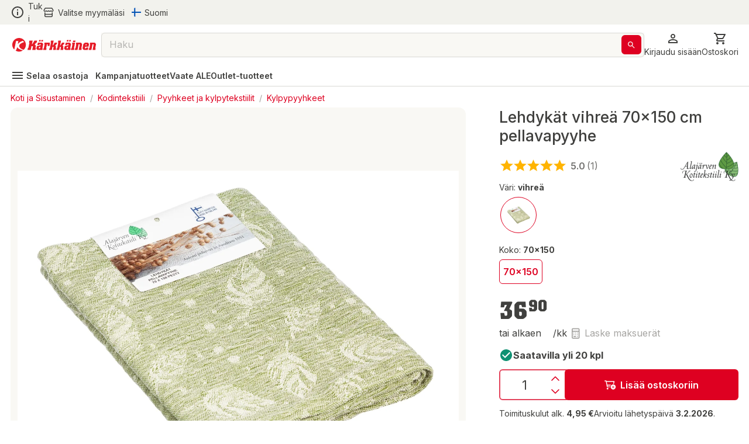

--- FILE ---
content_type: text/html; charset=utf-8
request_url: https://www.karkkainen.com/verkkokauppa/lehdykat-vihrea-70x150-cm-pellavapyyhe
body_size: 55740
content:
<!DOCTYPE html><html lang="fi-FI"><head><meta charSet="utf-8" data-next-head=""/><meta name="viewport" content="width=device-width" data-next-head=""/><title data-next-head="">Lehdykät vihreä 70x150 cm pellavapyyhe | Karkkainen.com verkkokauppa</title><meta name="description" content="Tilaa Lehdykät vihreä 70x150 cm pellavapyyhe edullisesti Kärkkäiseltä. Suomen suurimmassa verkkokaupassa tarjolla yli 400 000 tuotetta!" data-next-head=""/><meta name="keywords" content="DoNotRemove Alajärven Kotitekstiili" data-next-head=""/><meta property="og:title" content="Lehdykät vihreä 70x150 cm pellavapyyhe | Karkkainen.com verkkokauppa" data-next-head=""/><meta property="og:description" content="Kärkkäiseltä löydät helposti ja edullisesti kaiken tarvitsemasi mahtavasta, yli 400 000 tuotteen valikoimasta" data-next-head=""/><meta property="og:type" content="product" data-next-head=""/><meta property="og:image" content="https://img.karkkainen.com/images/e_trim:4/c_pad%2Cf_auto%2Ch_320%2Cq_auto%2Cw_260/v1/tuotekuvat/6420616803279/lehdykat-vihrea-70x150-cm-pellavapyyhe.jpg" data-next-head=""/><meta property="og:url" content="https://www.karkkainen.com/verkkokauppa/lehdykat-vihrea-70x150-cm-pellavapyyhe" data-next-head=""/><meta property="fb:app_id" name="fb_app_id" content="0" data-next-head=""/><link rel="canonical" href="https://www.karkkainen.com/verkkokauppa/lehdykat-vihrea-70x150-cm-pellavapyyhe" data-next-head=""/><link rel="alternate" hrefLang="fi" href="https://www.karkkainen.com/verkkokauppa/lehdykat-vihrea-70x150-cm-pellavapyyhe" data-next-head=""/><link rel="alternate" hrefLang="en" href="https://www.karkkainen.com/en-en/leafy-green-70x150-cm-linen-towel" data-next-head=""/><link rel="alternate" hrefLang="x-default" href="https://www.karkkainen.com/verkkokauppa/lehdykat-vihrea-70x150-cm-pellavapyyhe" data-next-head=""/><link rel="shortcut icon" href="https://img.karkkainen.com/image/upload/v1739198376/icons/favicon.ico" data-next-head=""/><link rel="apple-touch-icon" sizes="180x180" href="https://img.karkkainen.com/image/upload/v1739198376/icons/apple-touch-icon.png" data-next-head=""/><link rel="icon" type="image/png" sizes="32x32" href="https://img.karkkainen.com/image/upload/v1739198376/icons/favicon-32x32.png" data-next-head=""/><link rel="icon" type="image/png" sizes="16x16" href="https://img.karkkainen.com/image/upload/v1739198377/icons/favicon-16x16.png" data-next-head=""/><link rel="mask-icon" href="https://img.karkkainen.com/image/upload/v1739198378/icons/safari-pinned-tab.svg" color="#ce0000" data-next-head=""/><link rel="manifest" href="https://img.karkkainen.com/raw/upload/v1739259464/icons/manifest.json" data-next-head=""/><meta name="theme-color" content="#ffffff" data-next-head=""/><meta name="msapplication-navbutton-color" content="#ffffff" data-next-head=""/><meta name="apple-mobile-web-app-status-bar-style" content="#ffffff" data-next-head=""/><meta name="google-site-verification" content="MdR8d1LhejGrT572W0ZsujtwH85pwkqrcC81GIpQVhY" data-next-head=""/><meta name="referrer" content="strict-origin-when-cross-origin"/><link rel="preload" href="/_next/static/media/e4af272ccee01ff0-s.p.woff2" as="font" type="font/woff2" crossorigin="anonymous" data-next-font="size-adjust"/><link rel="preload" href="/_next/static/media/3a6b4f9b39692adf-s.p.woff2" as="font" type="font/woff2" crossorigin="anonymous" data-next-font="size-adjust"/><link rel="preload" href="/_next/static/css/96308fe5fd4c7a80.css" as="style"/><script data-next-head="">(function(w,d,s,l,i){w[l]=w[l]||[];
		w[l].push({'gtm.start': new Date().getTime(),event:'gtm.js'});
		var f=d.getElementsByTagName(s)[0],j=d.createElement(s),dl=l!='dataLayer'?'&l='+l:'';
		j.async=true;j.src='https://www.googletagmanager.com/gtm.js?id='+i+dl+'&gtm_auth=7vTrBnCd560IlBPjSREwPg&gtm_preview=env-1&gtm_cookies_win=x';
		f.parentNode.insertBefore(j,f);})(window,document,'script','dataLayer','GTM-KJWXL87C');</script><script id="breadcrumb-structured-data" type="application/ld+json" data-next-head="">{"@context":"https://schema.org","@type":"BreadcrumbList","itemListElement":[{"@type":"ListItem","position":1,"item":{"@type":"WebPage","@id":"verkkokauppa/koti-ja-sisustaminen","name":"Koti ja Sisustaminen"}},{"@type":"ListItem","position":2,"item":{"@type":"WebPage","@id":"verkkokauppa/kodintekstiili","name":"Kodintekstiili"}},{"@type":"ListItem","position":3,"item":{"@type":"WebPage","@id":"verkkokauppa/pyyhkeet-ja-kylpytekstiilit","name":"Pyyhkeet ja kylpytekstiilit"}},{"@type":"ListItem","position":4,"item":{"@type":"WebPage","@id":"verkkokauppa/kylpypyyhkeet","name":"Kylpypyyhkeet"}}]}</script><script id="product-structured-data" type="application/ld+json" data-next-head="">{"@context":"https://schema.org/","@type":"Product","aggregateRating":{"@type":"AggregateRating","ratingValue":"5.0","ratingCount":"1"},"name":"Lehdykät vihreä 70x150 cm pellavapyyhe","description":"","sku":"P24748701978783781","brand":{"@type":"Brand","name":"Alajärven Kotitekstiili"},"image":["https://img.karkkainen.com/images/e_trim:4/c_pad%2Cf_auto%2Ch_320%2Cq_auto%2Cw_260/v1/tuotekuvat/6420616803279/lehdykat-vihrea-70x150-cm-pellavapyyhe.jpg","https://img.karkkainen.com/images/e_trim:4/v1/tuotekuvat/6420616803279/lehdykat-vihrea-70x150-cm-pellavapyyhe.jpg"],"offers":{"@type":"Offer","url":"","priceCurrency":"EUR","price":"36.9","availability":"https://schema.org/InStock","itemCondition":"https://schema.org/NewCondition","seller":{"@type":"Organization","name":"Kärkkäinen"}},"reviews":[]}</script><link rel="stylesheet" href="/_next/static/css/96308fe5fd4c7a80.css" data-n-g=""/><noscript data-n-css=""></noscript><script defer="" noModule="" src="/_next/static/chunks/polyfills-42372ed130431b0a.js"></script><script id="fetch-wrapper" src="/interceptedFetch.js" defer="" data-nscript="beforeInteractive"></script><script defer="" src="/_next/static/chunks/9557.d8a8030331b61f39.js"></script><script defer="" src="/_next/static/chunks/8391.8b71176e363bbbac.js"></script><script defer="" src="/_next/static/chunks/5852.6433b26c96b3ef1f.js"></script><script defer="" src="/_next/static/chunks/8262.356c9a8727d98c3f.js"></script><script defer="" src="/_next/static/chunks/6476.ac3d8ba83301d5a2.js"></script><script defer="" src="/_next/static/chunks/3520.fa820e1d94b5bab5.js"></script><script defer="" src="/_next/static/chunks/2872.1a10eba40c4c8705.js"></script><script defer="" src="/_next/static/chunks/7493.768f28c4732f7563.js"></script><script defer="" src="/_next/static/chunks/2655.72ff05cf00e1fd7c.js"></script><script defer="" src="/_next/static/chunks/9514.a11c967df7d7b788.js"></script><script defer="" src="/_next/static/chunks/4395.c27f05c04bd795a7.js"></script><script defer="" src="/_next/static/chunks/3518.efff0bfee9c44df7.js"></script><script defer="" src="/_next/static/chunks/7504.3b420956d80c4607.js"></script><script defer="" src="/_next/static/chunks/2059.be7ca6760eeb393c.js"></script><script defer="" src="/_next/static/chunks/5647.bfcd06ad8351ed2f.js"></script><script defer="" src="/_next/static/chunks/2970.b678247b1dcf1b1a.js"></script><script defer="" src="/_next/static/chunks/1927.0d7542fbe016ddf8.js"></script><script defer="" src="/_next/static/chunks/530.c46f26fcfd3f30b4.js"></script><script defer="" src="/_next/static/chunks/7835.1dbdc6531439535e.js"></script><script defer="" src="/_next/static/chunks/1861.6ed40ab21c12f9b2.js"></script><script defer="" src="/_next/static/chunks/7512.c84f136c7e936a8c.js"></script><script defer="" src="/_next/static/chunks/3876.65bd3b600f1ffe29.js"></script><script defer="" src="/_next/static/chunks/2830.0c07880d61ac24d4.js"></script><script src="/_next/static/chunks/webpack-2c27d000cef1a8d7.js" defer=""></script><script src="/_next/static/chunks/framework-77dff60c8c44585c.js" defer=""></script><script src="/_next/static/chunks/main-55a03e80d258519e.js" defer=""></script><script src="/_next/static/chunks/pages/_app-8d740cf9de7e22ec.js" defer=""></script><script src="/_next/static/chunks/4762-3553ad5b0235aaec.js" defer=""></script><script src="/_next/static/chunks/pages/%5B%5B...path%5D%5D-89fcb0adf157381c.js" defer=""></script><script src="/_next/static/prod-master-03fa01a/_buildManifest.js" defer=""></script><script src="/_next/static/prod-master-03fa01a/_ssgManifest.js" defer=""></script><style data-emotion="css-global 0"></style><style data-emotion="css-global 1ubf5q5">html{-webkit-font-smoothing:antialiased;-moz-osx-font-smoothing:grayscale;box-sizing:border-box;-webkit-text-size-adjust:100%;}*,*::before,*::after{box-sizing:inherit;}strong,b{font-weight:700;}body{margin:0;color:#40403E;font-size:14px;font-weight:var(--font-weight-regular);font-family:'Inter','Inter Fallback',sans-serif;line-height:1.5;background-color:#FFFFFF;}@media print{body{background-color:#FFFFFF;}}body::backdrop{background-color:#FFFFFF;}html,body,#__next{max-width:100vw;min-height:100vh;display:-webkit-box;display:-webkit-flex;display:-ms-flexbox;display:flex;-webkit-flex:1;-ms-flex:1;flex:1;}#__next{-webkit-flex-direction:column;-ms-flex-direction:column;flex-direction:column;}#__next>main{-webkit-flex:1;-ms-flex:1;flex:1;}img{max-width:100%;}:root{--font-weight-light:300;--font-weight-regular:400;--font-weight-medium:500;--font-weight-semibold:600;--font-weight-bold:700;--font-weight-extrabold:800;--font-weight-black:900;}html{font-family:'Inter','Inter Fallback';}body{scroll-behavior:smooth;overflow-x:hidden;}a{-webkit-text-decoration:none;text-decoration:none;}</style><style data-emotion="css-global 1prfaxn">@-webkit-keyframes mui-auto-fill{from{display:block;}}@keyframes mui-auto-fill{from{display:block;}}@-webkit-keyframes mui-auto-fill-cancel{from{display:block;}}@keyframes mui-auto-fill-cancel{from{display:block;}}</style><style data-emotion="css-global animation-61bdi0">@-webkit-keyframes animation-61bdi0{0%{-webkit-transform:rotate(0deg);-moz-transform:rotate(0deg);-ms-transform:rotate(0deg);transform:rotate(0deg);}100%{-webkit-transform:rotate(360deg);-moz-transform:rotate(360deg);-ms-transform:rotate(360deg);transform:rotate(360deg);}}@keyframes animation-61bdi0{0%{-webkit-transform:rotate(0deg);-moz-transform:rotate(0deg);-ms-transform:rotate(0deg);transform:rotate(0deg);}100%{-webkit-transform:rotate(360deg);-moz-transform:rotate(360deg);-ms-transform:rotate(360deg);transform:rotate(360deg);}}</style><style data-emotion="css-global animation-1p2h4ri">@-webkit-keyframes animation-1p2h4ri{0%{stroke-dasharray:1px,200px;stroke-dashoffset:0;}50%{stroke-dasharray:100px,200px;stroke-dashoffset:-15px;}100%{stroke-dasharray:100px,200px;stroke-dashoffset:-125px;}}@keyframes animation-1p2h4ri{0%{stroke-dasharray:1px,200px;stroke-dashoffset:0;}50%{stroke-dasharray:100px,200px;stroke-dashoffset:-15px;}100%{stroke-dasharray:100px,200px;stroke-dashoffset:-125px;}}</style><style data-emotion="css-global animation-c7515d">@-webkit-keyframes animation-c7515d{0%{opacity:1;}50%{opacity:0.4;}100%{opacity:1;}}@keyframes animation-c7515d{0%{opacity:1;}50%{opacity:0.4;}100%{opacity:1;}}</style><style data-emotion="css niqlmz c4sutr hboir5 8atqhb enzp3o 1c9a7ij yel2vb vubbuv 1wor0f2 6fplvy 1ncqlr 1vfrdif 1ldlvn6 168bo85 141mxaz 194m2n5 i3xlzd lei1jj dp9slk vqftt7 241b0n 16xyz09 1qd7z1h golqna 1ixu8w1 18uocj2 goyk03 83qakc igs3ac ihdtdm 1hyfx7x blckvs 15k7dfo a2o8i4 1jjtqn2 18jqfyr dvxtzn 1qorw4h pezxv1 1yzq1ff lio56p iyc0g7 15unhmx 4wb6l8 17qr7ll 1wvrbv1 1abmhwt jq9wdi xzuj91 y7q4uq 1prz8mb gojse6 s84vu6 1w43iwt 12omgxi 1om30bg 1f0ohif thqn8b ltbwea nhb8h9 3mf706 l9969k 1njkz2b 1xpx0nj 2dhozc 67sld0 13z2qeq 1lf8vs5 4g6ai3 c06wgv 1hayx65 1u8sxr8 1r4up72 1y9dz75 xsbhmy 65nu63 1nufc2z 457xg9 79elbk 1tmk2pu 1x2dkpc 7cyg5d j7qwjs 4lyn3r wm6h8n 1di9amb 7hjpzl 1hieftg clff3c v7xklb 1fnspz z0tf6j 1if8aej nggo7s 1eaedyr 1o71mo1 2z79je pb4y8c 1c9ushb 1an0mu6 1fvm8qw vqe3zw lewhr4 k6o8gf 14dk4n3 1b4b4jw bxg9kp 8pl5vu yzxczl f61fcm n1mv6t 13o7eu2 14891ef l2em08 1l6c7y9 1vfv299 1t2hdbg 18z8cnn 16p8hpq 1xhj18k xymbor in2kfx jgffzw 1c9q03m 1umc9s4 heldft dkf3fo 1uvw3ip ittu2e 11zkt9g 1vyu53c c25444 1mteipk 1ofqig9 jt3nug 1aczlwv 7fzrun gsi3kv gat0y0 1avyp1d hrpodp rfnosa 1b1jvye 1wxaqej tqhmxf 11j5rxd 48gq4i 1vkxuv1 11bm3kb 162hzt6 mjqufp 1og3xs8 qza8cg 1dgikqb azxi8u 49m49n 17sbr1d 1ttkr6y 1h77wgb 128emgq 425z4c 1fifcwi 1n11r91 1nj9wie oowezu 1lvxpa4 oxih7u 1xma0sb kelse4 17urmc 1xr7daa a0y2e3 91w3mz tfxokg qmyy04 1o29l15 1hdbc19 15gzzkv 1s536k1 1o2yft2 16gk1z 199h1xi x5v50y 1wxagyz 131mijd 1vk6d9b 1osz0ga 1hhg5vh nwennf g57jq7 1pomm96 4w2mif 1d7lhnp 1h9ajyh p1lxia 3ctn6a 11fjv26 9dpiz0 13w0adg 16ryx6w">.css-niqlmz{background-color:#FFFFFF;color:#40403E;-webkit-transition:box-shadow 300ms cubic-bezier(0.4, 0, 0.2, 1) 0ms;transition:box-shadow 300ms cubic-bezier(0.4, 0, 0.2, 1) 0ms;box-shadow:none;border:1px solid #D9D8D4;display:-webkit-box;display:-webkit-flex;display:-ms-flexbox;display:flex;-webkit-flex-direction:column;-ms-flex-direction:column;flex-direction:column;width:100%;box-sizing:border-box;-webkit-flex-shrink:0;-ms-flex-negative:0;flex-shrink:0;position:fixed;z-index:1100;top:0;left:auto;right:0;background-color:#DE0021;color:#ffffff;position:fixed;top:0;left:0;right:0;z-index:1100;color:#40403E;border:none;border-bottom:1px solid #D9D8D4;}@media print{.css-niqlmz{position:absolute;}}.css-c4sutr{height:auto;overflow:visible;-webkit-transition:height 300ms cubic-bezier(0.4, 0, 0.2, 1) 0ms;transition:height 300ms cubic-bezier(0.4, 0, 0.2, 1) 0ms;}.css-hboir5{display:-webkit-box;display:-webkit-flex;display:-ms-flexbox;display:flex;width:100%;}.css-8atqhb{width:100%;}.css-enzp3o{position:relative;display:-webkit-box;display:-webkit-flex;display:-ms-flexbox;display:flex;-webkit-align-items:center;-webkit-box-align:center;-ms-flex-align:center;align-items:center;padding-left:12px;padding-right:12px;min-height:56px;background-color:#F2F2ED;-webkit-box-pack:center;-ms-flex-pack:center;-webkit-justify-content:center;justify-content:center;min-height:-webkit-fit-content!important;min-height:-moz-fit-content!important;min-height:fit-content!important;padding-left:12px;padding-right:12px;}@media (min-width:430px){.css-enzp3o{padding-left:18px;padding-right:18px;}}@media (min-width:0px){@media (orientation: landscape){.css-enzp3o{min-height:48px;}}}@media (min-width:430px){.css-enzp3o{min-height:64px;}}.css-1c9a7ij{display:-webkit-box;display:-webkit-flex;display:-ms-flexbox;display:flex;-webkit-flex-direction:row;-ms-flex-direction:row;flex-direction:row;width:100%;-webkit-box-pack:justify;-webkit-justify-content:space-between;justify-content:space-between;-webkit-align-items:center;-webkit-box-align:center;-ms-flex-align:center;align-items:center;max-width:1920px;}.css-yel2vb{display:-webkit-box;display:-webkit-flex;display:-ms-flexbox;display:flex;-webkit-flex-direction:row;-ms-flex-direction:row;flex-direction:row;-webkit-align-items:center;-webkit-box-align:center;-ms-flex-align:center;align-items:center;display:-webkit-box;display:-webkit-flex;display:-ms-flexbox;display:flex;width:-webkit-max-content;width:-moz-max-content;width:max-content;cursor:pointer;color:#40403E;-webkit-text-decoration:none;text-decoration:none;}.css-yel2vb>:not(style):not(style){margin:0;}.css-yel2vb>:not(style)~:not(style){margin-left:6px;}.css-yel2vb:hover{color:#DE0021;}.css-vubbuv{-webkit-user-select:none;-moz-user-select:none;-ms-user-select:none;user-select:none;width:1em;height:1em;display:inline-block;fill:currentColor;-webkit-flex-shrink:0;-ms-flex-negative:0;flex-shrink:0;-webkit-transition:fill 200ms cubic-bezier(0.4, 0, 0.2, 1) 0ms;transition:fill 200ms cubic-bezier(0.4, 0, 0.2, 1) 0ms;font-size:1.5rem;}.css-1wor0f2{margin:0;font-size:14px;font-weight:var(--font-weight-regular);font-family:'Inter','Inter Fallback',sans-serif;line-height:1.5;word-break:break-word;-webkit-hyphens:auto;-moz-hyphens:auto;-ms-hyphens:auto;hyphens:auto;text-wrap:nowrap;}.css-6fplvy{display:-webkit-box;display:-webkit-flex;display:-ms-flexbox;display:flex;-webkit-flex-direction:row;-ms-flex-direction:row;flex-direction:row;height:32px;width:100%;-webkit-align-items:center;-webkit-box-align:center;-ms-flex-align:center;align-items:center;-webkit-box-pack:end;-ms-flex-pack:end;-webkit-justify-content:end;justify-content:end;}.css-6fplvy>:not(style):not(style){margin:0;}.css-6fplvy>:not(style)~:not(style){margin-left:12px;}.css-1ncqlr{display:-webkit-inline-box;display:-webkit-inline-flex;display:-ms-inline-flexbox;display:inline-flex;-webkit-align-items:center;-webkit-box-align:center;-ms-flex-align:center;align-items:center;-webkit-box-pack:center;-ms-flex-pack:center;-webkit-justify-content:center;justify-content:center;position:relative;box-sizing:border-box;-webkit-tap-highlight-color:transparent;background-color:transparent;outline:0;border:0;margin:0;border-radius:0;padding:0;cursor:pointer;-webkit-user-select:none;-moz-user-select:none;-ms-user-select:none;user-select:none;vertical-align:middle;-moz-appearance:none;-webkit-appearance:none;-webkit-text-decoration:none;text-decoration:none;color:inherit;font-size:15px;font-weight:var(--font-weight-regular);text-transform:none;font-family:'Inter','Inter Fallback',sans-serif;line-height:1.75;min-width:64px;padding:6px 8px;border-radius:6px;-webkit-transition:background-color 250ms cubic-bezier(0.4, 0, 0.2, 1) 0ms,box-shadow 250ms cubic-bezier(0.4, 0, 0.2, 1) 0ms,border-color 250ms cubic-bezier(0.4, 0, 0.2, 1) 0ms,color 250ms cubic-bezier(0.4, 0, 0.2, 1) 0ms;transition:background-color 250ms cubic-bezier(0.4, 0, 0.2, 1) 0ms,box-shadow 250ms cubic-bezier(0.4, 0, 0.2, 1) 0ms,border-color 250ms cubic-bezier(0.4, 0, 0.2, 1) 0ms,color 250ms cubic-bezier(0.4, 0, 0.2, 1) 0ms;color:#DE0021;min-width:auto;font-weight:600;box-shadow:none!important;box-shadow:none;min-width:unset;color:#DE0021;padding-top:6px;padding-bottom:6px;padding-left:9px;padding-right:9px;font-size:16px;color:#40403E;padding-left:0px;padding-right:0px;}.css-1ncqlr::-moz-focus-inner{border-style:none;}.css-1ncqlr.Mui-disabled{pointer-events:none;cursor:default;}@media print{.css-1ncqlr{-webkit-print-color-adjust:exact;color-adjust:exact;}}.css-1ncqlr:hover{-webkit-text-decoration:none;text-decoration:none;background-color:rgba(222, 0, 33, 0.04);}@media (hover: none){.css-1ncqlr:hover{background-color:transparent;}}.css-1ncqlr.Mui-disabled{color:#A6A5A2;}.css-1ncqlr svg>path{-webkit-transition:fill 300ms cubic-bezier(0.4, 0, 0.2, 1) 0ms;transition:fill 300ms cubic-bezier(0.4, 0, 0.2, 1) 0ms;fill:currentColor;}.css-1ncqlr:hover{color:#AB191E;background-color:unset;}.css-1ncqlr:hover{color:#DE0021;}.css-1vfrdif{display:-webkit-box;display:-webkit-flex;display:-ms-flexbox;display:flex;-webkit-flex-direction:row;-ms-flex-direction:row;flex-direction:row;-webkit-align-items:center;-webkit-box-align:center;-ms-flex-align:center;align-items:center;}.css-1vfrdif>:not(style):not(style){margin:0;}.css-1vfrdif>:not(style)~:not(style){margin-left:6px;}.css-1ldlvn6{margin:0;font-size:14px;font-weight:var(--font-weight-regular);font-family:'Inter','Inter Fallback',sans-serif;line-height:1.5;word-break:break-word;-webkit-hyphens:auto;-moz-hyphens:auto;-ms-hyphens:auto;hyphens:auto;}.css-168bo85{-webkit-user-select:none;-moz-user-select:none;-ms-user-select:none;user-select:none;width:1em;height:1em;display:inline-block;fill:currentColor;-webkit-flex-shrink:0;-ms-flex-negative:0;flex-shrink:0;-webkit-transition:fill 200ms cubic-bezier(0.4, 0, 0.2, 1) 0ms;transition:fill 200ms cubic-bezier(0.4, 0, 0.2, 1) 0ms;font-size:1.5rem;fontsize:16px;display:-webkit-box;display:-webkit-flex;display:-ms-flexbox;display:flex;-webkit-align-items:center;-webkit-box-align:center;-ms-flex-align:center;align-items:center;-webkit-box-pack:center;-ms-flex-pack:center;-webkit-justify-content:center;justify-content:center;height:16px;width:16px;}.css-141mxaz{position:relative;display:-webkit-box;display:-webkit-flex;display:-ms-flexbox;display:flex;-webkit-align-items:center;-webkit-box-align:center;-ms-flex-align:center;align-items:center;padding-left:12px;padding-right:12px;min-height:56px;background-color:#FFFFFF;-webkit-box-pack:center;-ms-flex-pack:center;-webkit-justify-content:center;justify-content:center;min-height:-webkit-fit-content!important;min-height:-moz-fit-content!important;min-height:fit-content!important;padding-top:6px;padding-left:12px;padding-right:12px;border:none;}@media (min-width:430px){.css-141mxaz{padding-left:18px;padding-right:18px;}}@media (min-width:0px){@media (orientation: landscape){.css-141mxaz{min-height:48px;}}}@media (min-width:430px){.css-141mxaz{min-height:64px;}}@media (min-width:0px){.css-141mxaz{padding-bottom:0px;}}@media (min-width:992px){.css-141mxaz{padding-bottom:6px;}}.css-194m2n5{display:-webkit-box;display:-webkit-flex;display:-ms-flexbox;display:flex;-webkit-flex-direction:row;-ms-flex-direction:row;flex-direction:row;gap:18px;width:100%;-webkit-box-pack:justify;-webkit-justify-content:space-between;justify-content:space-between;-webkit-align-items:center;-webkit-box-align:center;-ms-flex-align:center;align-items:center;max-width:1920px;}.css-i3xlzd{margin:0;font:inherit;word-break:break-word;-webkit-hyphens:auto;-moz-hyphens:auto;-ms-hyphens:auto;hyphens:auto;color:#DE0021;-webkit-text-decoration:underline;text-decoration:underline;text-decoration-color:rgba(222, 0, 33, 0.4);-webkit-text-decoration:none;text-decoration:none;display:-webkit-box;display:-webkit-flex;display:-ms-flexbox;display:flex;-webkit-align-items:center;-webkit-box-align:center;-ms-flex-align:center;align-items:center;margin-left:-6px;}.css-i3xlzd:hover{text-decoration-color:inherit;}.css-lei1jj{-webkit-user-select:none;-moz-user-select:none;-ms-user-select:none;user-select:none;width:1em;height:1em;display:inline-block;fill:currentColor;-webkit-flex-shrink:0;-ms-flex-negative:0;flex-shrink:0;-webkit-transition:fill 200ms cubic-bezier(0.4, 0, 0.2, 1) 0ms;transition:fill 200ms cubic-bezier(0.4, 0, 0.2, 1) 0ms;font-size:1.5rem;font-size:24px;width:27px;cursor:pointer;}@media (min-width:0px){.css-lei1jj{display:none;}}@media (min-width:430px){.css-lei1jj{display:none;}}.css-dp9slk{-webkit-user-select:none;-moz-user-select:none;-ms-user-select:none;user-select:none;width:1em;height:1em;display:inline-block;fill:currentColor;-webkit-flex-shrink:0;-ms-flex-negative:0;flex-shrink:0;-webkit-transition:fill 200ms cubic-bezier(0.4, 0, 0.2, 1) 0ms;transition:fill 200ms cubic-bezier(0.4, 0, 0.2, 1) 0ms;font-size:1.5rem;font-size:24px;width:161px;cursor:pointer;}@media (min-width:0px){.css-dp9slk{display:inline;}}@media (min-width:430px){.css-dp9slk{display:inline;}}.css-vqftt7{-webkit-box-flex:1;-webkit-flex-grow:1;-ms-flex-positive:1;flex-grow:1;position:relative;-webkit-box-pack:center;-ms-flex-pack:center;-webkit-justify-content:center;justify-content:center;}@media (min-width:0px){.css-vqftt7{display:none;}}@media (min-width:992px){.css-vqftt7{display:-webkit-box;display:-webkit-flex;display:-ms-flexbox;display:flex;}}.css-241b0n{position:fixed;display:-webkit-box;display:-webkit-flex;display:-ms-flexbox;display:flex;-webkit-align-items:center;-webkit-box-align:center;-ms-flex-align:center;align-items:center;-webkit-box-pack:center;-ms-flex-pack:center;-webkit-justify-content:center;justify-content:center;right:0;bottom:0;top:0;left:0;background-color:rgba(0, 0, 0, 0.5);-webkit-tap-highlight-color:transparent;z-index:10;}.css-241b0n.MuiBackdrop-root{margin-left:0!important;}.css-16xyz09{-webkit-box-flex:1;-webkit-flex-grow:1;-ms-flex-positive:1;flex-grow:1;background-color:#FFFFFF;z-index:20;top:0;max-width:992px;width:100%;position:static;border-radius:12px;}.css-1qd7z1h{display:-webkit-inline-box;display:-webkit-inline-flex;display:-ms-inline-flexbox;display:inline-flex;-webkit-flex-direction:column;-ms-flex-direction:column;flex-direction:column;position:relative;min-width:0;padding:0;margin:0;border:0;vertical-align:top;font-size:16px;width:100%;height:42px;-webkit-box-flex:1;-webkit-flex-grow:1;-ms-flex-positive:1;flex-grow:1;background-color:#F9F8F4;}.css-1qd7z1h input::-webkit-input-placeholder{color:#A6A5A2;opacity:1;}.css-1qd7z1h input::-moz-placeholder{color:#A6A5A2;opacity:1;}.css-1qd7z1h input:-ms-input-placeholder{color:#A6A5A2;opacity:1;}.css-1qd7z1h input::placeholder{color:#A6A5A2;opacity:1;}.css-1qd7z1h fieldset{border-width:1px;border-color:#D9D8D4;}.css-1qd7z1h .MuiOutlinedInput-input::-webkit-input-placeholder{opacity:0.8;}.css-golqna{font-size:14px;font-weight:var(--font-weight-regular);font-family:'Inter','Inter Fallback',sans-serif;line-height:1.4375em;color:#40403E;box-sizing:border-box;position:relative;cursor:text;display:-webkit-inline-box;display:-webkit-inline-flex;display:-ms-inline-flexbox;display:inline-flex;-webkit-align-items:center;-webkit-box-align:center;-ms-flex-align:center;align-items:center;position:relative;border-radius:6px;padding-right:14px;font-size:16px;height:100%;padding-right:5px;}.css-golqna.Mui-disabled{color:#D9D8D4;cursor:default;}.css-golqna:hover .MuiOutlinedInput-notchedOutline{border-color:#40403E;}@media (hover: none){.css-golqna:hover .MuiOutlinedInput-notchedOutline{border-color:rgba(0, 0, 0, 0.23);}}.css-golqna.Mui-focused .MuiOutlinedInput-notchedOutline{border-color:#DE0021;border-width:2px;}.css-golqna.Mui-error .MuiOutlinedInput-notchedOutline{border-color:#d32f2f;}.css-golqna.Mui-disabled .MuiOutlinedInput-notchedOutline{border-color:#A6A5A2;}.css-golqna fieldset.MuiOutlinedInput-notchedOutline{top:0;}.css-golqna legend{display:none;}.css-golqna:hover fieldset.MuiOutlinedInput-notchedOutline{border-color:#A6A5A2;}.css-golqna.Mui-focused fieldset.MuiOutlinedInput-notchedOutline{border-color:#A6A5A2;}.css-golqna.Mui-disabled fieldset.MuiOutlinedInput-notchedOutline{border-color:#F2F2ED;}.css-golqna.Mui-error fieldset.MuiOutlinedInput-notchedOutline{border-color:#DE0021;}.css-golqna input::-webkit-search-cancel-button{display:none;}.css-1ixu8w1{font:inherit;letter-spacing:inherit;color:currentColor;padding:4px 0 5px;border:0;box-sizing:content-box;background:none;height:1.4375em;margin:0;-webkit-tap-highlight-color:transparent;display:block;min-width:0;width:100%;-webkit-animation-name:mui-auto-fill-cancel;animation-name:mui-auto-fill-cancel;-webkit-animation-duration:10ms;animation-duration:10ms;padding-top:1px;-moz-appearance:textfield;padding:8.5px 14px;padding-right:0;}.css-1ixu8w1::-webkit-input-placeholder{color:currentColor;opacity:0.42;-webkit-transition:opacity 200ms cubic-bezier(0.4, 0, 0.2, 1) 0ms;transition:opacity 200ms cubic-bezier(0.4, 0, 0.2, 1) 0ms;}.css-1ixu8w1::-moz-placeholder{color:currentColor;opacity:0.42;-webkit-transition:opacity 200ms cubic-bezier(0.4, 0, 0.2, 1) 0ms;transition:opacity 200ms cubic-bezier(0.4, 0, 0.2, 1) 0ms;}.css-1ixu8w1:-ms-input-placeholder{color:currentColor;opacity:0.42;-webkit-transition:opacity 200ms cubic-bezier(0.4, 0, 0.2, 1) 0ms;transition:opacity 200ms cubic-bezier(0.4, 0, 0.2, 1) 0ms;}.css-1ixu8w1::-ms-input-placeholder{color:currentColor;opacity:0.42;-webkit-transition:opacity 200ms cubic-bezier(0.4, 0, 0.2, 1) 0ms;transition:opacity 200ms cubic-bezier(0.4, 0, 0.2, 1) 0ms;}.css-1ixu8w1:focus{outline:0;}.css-1ixu8w1:invalid{box-shadow:none;}.css-1ixu8w1::-webkit-search-decoration{-webkit-appearance:none;}label[data-shrink=false]+.MuiInputBase-formControl .css-1ixu8w1::-webkit-input-placeholder{opacity:0!important;}label[data-shrink=false]+.MuiInputBase-formControl .css-1ixu8w1::-moz-placeholder{opacity:0!important;}label[data-shrink=false]+.MuiInputBase-formControl .css-1ixu8w1:-ms-input-placeholder{opacity:0!important;}label[data-shrink=false]+.MuiInputBase-formControl .css-1ixu8w1::-ms-input-placeholder{opacity:0!important;}label[data-shrink=false]+.MuiInputBase-formControl .css-1ixu8w1:focus::-webkit-input-placeholder{opacity:0.42;}label[data-shrink=false]+.MuiInputBase-formControl .css-1ixu8w1:focus::-moz-placeholder{opacity:0.42;}label[data-shrink=false]+.MuiInputBase-formControl .css-1ixu8w1:focus:-ms-input-placeholder{opacity:0.42;}label[data-shrink=false]+.MuiInputBase-formControl .css-1ixu8w1:focus::-ms-input-placeholder{opacity:0.42;}.css-1ixu8w1.Mui-disabled{opacity:1;-webkit-text-fill-color:#D9D8D4;}.css-1ixu8w1:-webkit-autofill{-webkit-animation-duration:5000s;animation-duration:5000s;-webkit-animation-name:mui-auto-fill;animation-name:mui-auto-fill;}.css-1ixu8w1:-webkit-autofill{border-radius:inherit;}.css-18uocj2{display:-webkit-box;display:-webkit-flex;display:-ms-flexbox;display:flex;height:0.01em;max-height:2em;-webkit-align-items:center;-webkit-box-align:center;-ms-flex-align:center;align-items:center;white-space:nowrap;color:#737270;margin-left:8px;}.css-goyk03{display:-webkit-inline-box;display:-webkit-inline-flex;display:-ms-inline-flexbox;display:inline-flex;-webkit-align-items:center;-webkit-box-align:center;-ms-flex-align:center;align-items:center;-webkit-box-pack:center;-ms-flex-pack:center;-webkit-justify-content:center;justify-content:center;position:relative;box-sizing:border-box;-webkit-tap-highlight-color:transparent;background-color:transparent;outline:0;border:0;margin:0;border-radius:0;padding:0;cursor:pointer;-webkit-user-select:none;-moz-user-select:none;-ms-user-select:none;user-select:none;vertical-align:middle;-moz-appearance:none;-webkit-appearance:none;-webkit-text-decoration:none;text-decoration:none;color:inherit;font-size:15px;font-weight:var(--font-weight-regular);text-transform:none;font-family:'Inter','Inter Fallback',sans-serif;line-height:1.75;min-width:64px;padding:6px 16px;border-radius:6px;-webkit-transition:background-color 250ms cubic-bezier(0.4, 0, 0.2, 1) 0ms,box-shadow 250ms cubic-bezier(0.4, 0, 0.2, 1) 0ms,border-color 250ms cubic-bezier(0.4, 0, 0.2, 1) 0ms,color 250ms cubic-bezier(0.4, 0, 0.2, 1) 0ms;transition:background-color 250ms cubic-bezier(0.4, 0, 0.2, 1) 0ms,box-shadow 250ms cubic-bezier(0.4, 0, 0.2, 1) 0ms,border-color 250ms cubic-bezier(0.4, 0, 0.2, 1) 0ms,color 250ms cubic-bezier(0.4, 0, 0.2, 1) 0ms;color:#ffffff;background-color:#DE0021;box-shadow:0px 4px 8px -1px rgba(0,0,0,0.02),0px 6px 4px -1px rgba(0,0,0,0.03);min-width:auto;font-weight:600;box-shadow:none!important;padding-top:6px;padding-bottom:6px;padding-left:9px;padding-right:9px;font-size:16px;height:33px;}.css-goyk03::-moz-focus-inner{border-style:none;}.css-goyk03.Mui-disabled{pointer-events:none;cursor:default;}@media print{.css-goyk03{-webkit-print-color-adjust:exact;color-adjust:exact;}}.css-goyk03:hover{-webkit-text-decoration:none;text-decoration:none;background-color:#AB191E;box-shadow:inset 0px 1px 2px 2px rgba(0,0,0,0.1),inset 0px 2px 1px 0px rgba(0,0,0,0.1);}@media (hover: none){.css-goyk03:hover{background-color:#DE0021;}}.css-goyk03:active{box-shadow:none;}.css-goyk03.Mui-focusVisible{box-shadow:none;}.css-goyk03.Mui-disabled{color:#A6A5A2;box-shadow:none;background-color:#F2F2ED;}.css-goyk03 svg>path{-webkit-transition:fill 300ms cubic-bezier(0.4, 0, 0.2, 1) 0ms;transition:fill 300ms cubic-bezier(0.4, 0, 0.2, 1) 0ms;fill:currentColor;}.css-83qakc{-webkit-user-select:none;-moz-user-select:none;-ms-user-select:none;user-select:none;width:1em;height:1em;display:inline-block;fill:currentColor;-webkit-flex-shrink:0;-ms-flex-negative:0;flex-shrink:0;-webkit-transition:fill 200ms cubic-bezier(0.4, 0, 0.2, 1) 0ms;transition:fill 200ms cubic-bezier(0.4, 0, 0.2, 1) 0ms;font-size:1.5rem;color:#fafafa;font-size:16px;}.css-igs3ac{text-align:left;position:absolute;bottom:0;right:0;top:-5px;left:0;margin:0;padding:0 8px;pointer-events:none;border-radius:inherit;border-style:solid;border-width:1px;overflow:hidden;min-width:0%;border-color:rgba(0, 0, 0, 0.23);}.css-ihdtdm{float:unset;width:auto;overflow:hidden;padding:0;line-height:11px;-webkit-transition:width 150ms cubic-bezier(0.0, 0, 0.2, 1) 0ms;transition:width 150ms cubic-bezier(0.0, 0, 0.2, 1) 0ms;}.css-1hyfx7x{display:none;}.css-blckvs{display:-webkit-box;display:-webkit-flex;display:-ms-flexbox;display:flex;-webkit-flex-direction:column;-ms-flex-direction:column;flex-direction:column;margin-top:6px;-webkit-box-pack:space-around;-ms-flex-pack:space-around;-webkit-justify-content:space-around;justify-content:space-around;padding:6px;gap:12px;}@media (min-width:992px){.css-blckvs{-webkit-flex-direction:column;-ms-flex-direction:column;flex-direction:column;}}@media (min-width:1440px){.css-blckvs{-webkit-flex-direction:row;-ms-flex-direction:row;flex-direction:row;}}.css-15k7dfo{display:-webkit-box;display:-webkit-flex;display:-ms-flexbox;display:flex;-webkit-flex-direction:column;-ms-flex-direction:column;flex-direction:column;gap:6px;}@media (min-width:992px){.css-15k7dfo{width:100%;}}@media (min-width:1440px){.css-15k7dfo{width:50%;}}.css-a2o8i4{margin:0;font-size:16px;font-weight:var(--font-weight-medium);font-family:'Inter','Inter Fallback',sans-serif;line-height:1.334;word-break:break-word;-webkit-hyphens:auto;-moz-hyphens:auto;-ms-hyphens:auto;hyphens:auto;color:#A6A5A2;font-weight:500;}.css-1jjtqn2{display:-webkit-box;display:-webkit-flex;display:-ms-flexbox;display:flex;-webkit-flex-direction:column;-ms-flex-direction:column;flex-direction:column;row-gap:6px;}@media (min-width:430px){.css-1jjtqn2{-webkit-align-items:initial;-webkit-box-align:initial;-ms-flex-align:initial;align-items:initial;}}@media (min-width:992px){.css-1jjtqn2{-webkit-align-items:space-between;-webkit-box-align:space-between;-ms-flex-align:space-between;align-items:space-between;}}.css-18jqfyr{display:-webkit-box;display:-webkit-flex;display:-ms-flexbox;display:flex;-webkit-flex-direction:column;-ms-flex-direction:column;flex-direction:column;position:relative;}.css-dvxtzn{display:-webkit-box;display:-webkit-flex;display:-ms-flexbox;display:flex;-webkit-flex-direction:column;-ms-flex-direction:column;flex-direction:column;-webkit-align-items:center;-webkit-box-align:center;-ms-flex-align:center;align-items:center;}.css-1qorw4h{margin:0;font-size:14px;font-weight:var(--font-weight-regular);font-family:'Inter','Inter Fallback',sans-serif;line-height:1.5;word-break:break-word;-webkit-hyphens:auto;-moz-hyphens:auto;-ms-hyphens:auto;hyphens:auto;text-align:center;}@media (min-width:0px){.css-1qorw4h{display:none;}}@media (min-width:430px){.css-1qorw4h{display:none;}}@media (min-width:992px){.css-1qorw4h{display:block;}}.css-pezxv1{margin:0;font:inherit;word-break:break-word;-webkit-hyphens:auto;-moz-hyphens:auto;-ms-hyphens:auto;hyphens:auto;color:#DE0021;-webkit-text-decoration:underline;text-decoration:underline;text-decoration-color:rgba(222, 0, 33, 0.4);-webkit-text-decoration:none;text-decoration:none;color:#40403E;padding-left:0px;padding-right:0px;}.css-pezxv1:hover{text-decoration-color:inherit;}.css-pezxv1:hover{color:#DE0021;}.css-1yzq1ff{position:relative;display:-webkit-inline-box;display:-webkit-inline-flex;display:-ms-inline-flexbox;display:inline-flex;vertical-align:middle;-webkit-flex-shrink:0;-ms-flex-negative:0;flex-shrink:0;}.css-1yzq1ff .MuiBadge-badge{right:1px;top:6px;border:2px solid;padding:1px 4px;word-break:normal;}.css-lio56p{display:-webkit-box;display:-webkit-flex;display:-ms-flexbox;display:flex;-webkit-flex-direction:row;-ms-flex-direction:row;flex-direction:row;-webkit-box-flex-wrap:wrap;-webkit-flex-wrap:wrap;-ms-flex-wrap:wrap;flex-wrap:wrap;-webkit-box-pack:center;-ms-flex-pack:center;-webkit-justify-content:center;justify-content:center;-webkit-align-content:center;-ms-flex-line-pack:center;align-content:center;-webkit-align-items:center;-webkit-box-align:center;-ms-flex-align:center;align-items:center;position:absolute;box-sizing:border-box;font-family:'Inter','Inter Fallback',sans-serif;font-weight:500;font-size:0.75rem;min-width:20px;line-height:1;padding:0 6px;height:20px;border-radius:10px;z-index:1;-webkit-transition:-webkit-transform 225ms cubic-bezier(0.4, 0, 0.2, 1) 0ms;transition:transform 225ms cubic-bezier(0.4, 0, 0.2, 1) 0ms;background-color:#DE0021;color:#ffffff;top:0;right:0;-webkit-transform:scale(1) translate(50%, -50%);-moz-transform:scale(1) translate(50%, -50%);-ms-transform:scale(1) translate(50%, -50%);transform:scale(1) translate(50%, -50%);transform-origin:100% 0%;-webkit-transition:-webkit-transform 195ms cubic-bezier(0.4, 0, 0.2, 1) 0ms;transition:transform 195ms cubic-bezier(0.4, 0, 0.2, 1) 0ms;}.css-lio56p.MuiBadge-invisible{-webkit-transform:scale(0) translate(50%, -50%);-moz-transform:scale(0) translate(50%, -50%);-ms-transform:scale(0) translate(50%, -50%);transform:scale(0) translate(50%, -50%);}.css-iyc0g7{position:relative;display:-webkit-box;display:-webkit-flex;display:-ms-flexbox;display:flex;-webkit-align-items:center;-webkit-box-align:center;-ms-flex-align:center;align-items:center;padding-left:12px;padding-right:12px;min-height:56px;background-color:#FFFFFF;-webkit-box-pack:center;-ms-flex-pack:center;-webkit-justify-content:center;justify-content:center;min-height:-webkit-fit-content!important;min-height:-moz-fit-content!important;min-height:fit-content!important;padding-top:6px;padding-bottom:6px;padding-left:12px;padding-right:12px;}@media (min-width:430px){.css-iyc0g7{padding-left:18px;padding-right:18px;}}@media (min-width:0px){@media (orientation: landscape){.css-iyc0g7{min-height:48px;}}}@media (min-width:430px){.css-iyc0g7{min-height:64px;}}.css-15unhmx{display:-webkit-box;display:-webkit-flex;display:-ms-flexbox;display:flex;-webkit-flex-direction:row;-ms-flex-direction:row;flex-direction:row;gap:6px;-webkit-box-pack:justify;-webkit-justify-content:space-between;justify-content:space-between;-webkit-align-items:center;-webkit-box-align:center;-ms-flex-align:center;align-items:center;width:100%;}@media (min-width:0px){.css-15unhmx{display:-webkit-box;display:-webkit-flex;display:-ms-flexbox;display:flex;}}@media (min-width:992px){.css-15unhmx{display:none;}}.css-4wb6l8{display:-webkit-inline-box;display:-webkit-inline-flex;display:-ms-inline-flexbox;display:inline-flex;-webkit-align-items:center;-webkit-box-align:center;-ms-flex-align:center;align-items:center;-webkit-box-pack:center;-ms-flex-pack:center;-webkit-justify-content:center;justify-content:center;position:relative;box-sizing:border-box;-webkit-tap-highlight-color:transparent;background-color:transparent;outline:0;border:0;margin:0;border-radius:0;padding:0;cursor:pointer;-webkit-user-select:none;-moz-user-select:none;-ms-user-select:none;user-select:none;vertical-align:middle;-moz-appearance:none;-webkit-appearance:none;-webkit-text-decoration:none;text-decoration:none;color:inherit;text-align:center;-webkit-flex:0 0 auto;-ms-flex:0 0 auto;flex:0 0 auto;font-size:1.5rem;padding:8px;border-radius:50%;overflow:visible;color:#737270;-webkit-transition:background-color 150ms cubic-bezier(0.4, 0, 0.2, 1) 0ms;transition:background-color 150ms cubic-bezier(0.4, 0, 0.2, 1) 0ms;margin-left:-12px;color:inherit;padding:9px;font-weight:700;box-shadow:none;border-radius:6px;color:#DE0021;height:48px;}.css-4wb6l8::-moz-focus-inner{border-style:none;}.css-4wb6l8.Mui-disabled{pointer-events:none;cursor:default;}@media print{.css-4wb6l8{-webkit-print-color-adjust:exact;color-adjust:exact;}}.css-4wb6l8.Mui-disabled{background-color:transparent;color:#A6A5A2;}.css-4wb6l8:hover{color:#AB191E;}.css-17qr7ll{-webkit-user-select:none;-moz-user-select:none;-ms-user-select:none;user-select:none;width:1em;height:1em;display:inline-block;fill:currentColor;-webkit-flex-shrink:0;-ms-flex-negative:0;flex-shrink:0;-webkit-transition:fill 200ms cubic-bezier(0.4, 0, 0.2, 1) 0ms;transition:fill 200ms cubic-bezier(0.4, 0, 0.2, 1) 0ms;font-size:1.5rem;color:#DE0021;font-size:36px;}.css-1wvrbv1{-webkit-box-flex:1;-webkit-flex-grow:1;-ms-flex-positive:1;flex-grow:1;background-color:#FFFFFF;z-index:20;top:0;max-width:992px;position:static;left:0!important;width:unset;right:0!important;border-radius:0;margin-left:0!important;}.css-1abmhwt{display:-webkit-box;display:-webkit-flex;display:-ms-flexbox;display:flex;-webkit-flex-direction:row;-ms-flex-direction:row;flex-direction:row;gap:6px;-webkit-box-pack:justify;-webkit-justify-content:space-between;justify-content:space-between;-webkit-align-items:center;-webkit-box-align:center;-ms-flex-align:center;align-items:center;width:100%;}@media (min-width:0px){.css-1abmhwt{display:none;}}@media (min-width:992px){.css-1abmhwt{display:-webkit-box;display:-webkit-flex;display:-ms-flexbox;display:flex;}}.css-jq9wdi{display:-webkit-box;display:-webkit-flex;display:-ms-flexbox;display:flex;-webkit-flex-direction:row;-ms-flex-direction:row;flex-direction:row;overflow-x:auto;text-wrap:nowrap;-webkit-align-items:center;-webkit-box-align:center;-ms-flex-align:center;align-items:center;}.css-jq9wdi>:not(style):not(style){margin:0;}.css-jq9wdi>:not(style)~:not(style){margin-left:12px;}.css-xzuj91{display:-webkit-inline-box;display:-webkit-inline-flex;display:-ms-inline-flexbox;display:inline-flex;-webkit-align-items:center;-webkit-box-align:center;-ms-flex-align:center;align-items:center;-webkit-box-pack:center;-ms-flex-pack:center;-webkit-justify-content:center;justify-content:center;position:relative;box-sizing:border-box;-webkit-tap-highlight-color:transparent;background-color:transparent;outline:0;border:0;margin:0;border-radius:0;padding:0;cursor:pointer;-webkit-user-select:none;-moz-user-select:none;-ms-user-select:none;user-select:none;vertical-align:middle;-moz-appearance:none;-webkit-appearance:none;-webkit-text-decoration:none;text-decoration:none;color:inherit;font-size:0.8125rem;font-weight:var(--font-weight-regular);text-transform:none;font-family:'Inter','Inter Fallback',sans-serif;line-height:1.75;min-width:64px;padding:4px 5px;border-radius:6px;-webkit-transition:background-color 250ms cubic-bezier(0.4, 0, 0.2, 1) 0ms,box-shadow 250ms cubic-bezier(0.4, 0, 0.2, 1) 0ms,border-color 250ms cubic-bezier(0.4, 0, 0.2, 1) 0ms,color 250ms cubic-bezier(0.4, 0, 0.2, 1) 0ms;transition:background-color 250ms cubic-bezier(0.4, 0, 0.2, 1) 0ms,box-shadow 250ms cubic-bezier(0.4, 0, 0.2, 1) 0ms,border-color 250ms cubic-bezier(0.4, 0, 0.2, 1) 0ms,color 250ms cubic-bezier(0.4, 0, 0.2, 1) 0ms;color:#DE0021;min-width:auto;font-weight:600;box-shadow:none!important;box-shadow:none;min-width:unset;color:#DE0021;padding-top:0px;padding-bottom:0px;padding-left:0px;padding-right:0px;font-size:14px;border-radius:0;line-height:1.25;color:#40403E;}.css-xzuj91::-moz-focus-inner{border-style:none;}.css-xzuj91.Mui-disabled{pointer-events:none;cursor:default;}@media print{.css-xzuj91{-webkit-print-color-adjust:exact;color-adjust:exact;}}.css-xzuj91:hover{-webkit-text-decoration:none;text-decoration:none;background-color:rgba(222, 0, 33, 0.04);}@media (hover: none){.css-xzuj91:hover{background-color:transparent;}}.css-xzuj91.Mui-disabled{color:#A6A5A2;}.css-xzuj91 svg>path{-webkit-transition:fill 300ms cubic-bezier(0.4, 0, 0.2, 1) 0ms;transition:fill 300ms cubic-bezier(0.4, 0, 0.2, 1) 0ms;fill:currentColor;}.css-xzuj91:hover{color:#AB191E;background-color:unset;}.css-y7q4uq{display:-webkit-box;display:-webkit-flex;display:-ms-flexbox;display:flex;-webkit-flex-direction:row;-ms-flex-direction:row;flex-direction:row;-webkit-align-items:center;-webkit-box-align:center;-ms-flex-align:center;align-items:center;}.css-y7q4uq>:not(style):not(style){margin:0;}.css-y7q4uq>:not(style)~:not(style){margin-left:3px;}.css-y7q4uq:hover{color:#DE0021;}.css-1prz8mb{display:-webkit-box;display:-webkit-flex;display:-ms-flexbox;display:flex;-webkit-flex-direction:column;-ms-flex-direction:column;flex-direction:column;}@media (min-width:0px){.css-1prz8mb{gap:12px;}}@media (min-width:430px){.css-1prz8mb{gap:12px;}}@media (min-width:992px){.css-1prz8mb{gap:24px;}}@media (min-width:1440px){.css-1prz8mb{gap:24px;}}.css-gojse6{display:-webkit-box;display:-webkit-flex;display:-ms-flexbox;display:flex;-webkit-flex-direction:row;-ms-flex-direction:row;flex-direction:row;gap:12px;}.css-s84vu6{margin:0;font:inherit;word-break:break-word;-webkit-hyphens:auto;-moz-hyphens:auto;-ms-hyphens:auto;hyphens:auto;color:#DE0021;-webkit-text-decoration:underline;text-decoration:underline;text-decoration-color:rgba(222, 0, 33, 0.4);-webkit-text-decoration:none;text-decoration:none;}.css-s84vu6:hover{text-decoration-color:inherit;}.css-1w43iwt{margin:0;font-size:14px;font-weight:var(--font-weight-regular);font-family:'Inter','Inter Fallback',sans-serif;line-height:1.5;word-break:break-word;-webkit-hyphens:auto;-moz-hyphens:auto;-ms-hyphens:auto;hyphens:auto;font-size:16px;font-weight:var(--font-weight-semibold);padding:6px;white-space:wrap;color:#40403E;font-weight:var(--font-weight-semibold);color:#40403E;font-size:14px;padding:0px;}@media (hover: hover){.css-1w43iwt:hover{color:#DE0021;background-color:transparent;}}@media (hover: none){.css-1w43iwt:focus{color:inherit;background-color:inherit;}}.css-12omgxi{display:-webkit-box;display:-webkit-flex;display:-ms-flexbox;display:flex;-webkit-flex-direction:column;-ms-flex-direction:column;flex-direction:column;-webkit-align-items:center;-webkit-box-align:center;-ms-flex-align:center;align-items:center;-webkit-box-pack:justify;-webkit-justify-content:space-between;justify-content:space-between;}@media (min-width:0px){.css-12omgxi{gap:12px;}}@media (min-width:430px){.css-12omgxi{gap:12px;}}@media (min-width:992px){.css-12omgxi{gap:24px;}}@media (min-width:1440px){.css-12omgxi{gap:24px;}}@media (min-width:0px){.css-12omgxi{padding-top:12px;margin-top:135px!important;}}@media (min-width:430px){.css-12omgxi{padding-top:12px;}}@media (min-width:992px){.css-12omgxi{padding-top:24px;margin-top:145px!important;}}@media (min-width:1440px){.css-12omgxi{padding-top:24px;}}@media (min-width:0px){.css-12omgxi{padding-top:12px;padding-bottom:6em;}}@media (min-width:992px){.css-12omgxi{padding-top:12px;padding-bottom:7em;}}.css-1om30bg{display:-webkit-box;display:-webkit-flex;display:-ms-flexbox;display:flex;-webkit-flex-direction:column;-ms-flex-direction:column;flex-direction:column;-webkit-align-items:flex-start;-webkit-box-align:flex-start;-ms-flex-align:flex-start;align-items:flex-start;width:100%;}.css-1f0ohif{width:100%;margin-left:auto;box-sizing:border-box;margin-right:auto;display:block;padding-left:12px;padding-right:12px;}@media (min-width:430px){.css-1f0ohif{padding-left:18px;padding-right:18px;}}@media (min-width:1440px){.css-1f0ohif{max-width:1440px;}}.css-thqn8b{-webkit-align-items:start;-webkit-box-align:start;-ms-flex-align:start;align-items:start;}.css-ltbwea{margin:0;font-size:14px;font-weight:var(--font-weight-regular);font-family:'Inter','Inter Fallback',sans-serif;line-height:1.5;word-break:break-word;-webkit-hyphens:auto;-moz-hyphens:auto;-ms-hyphens:auto;hyphens:auto;color:#A6A5A2;scrollbar-width:none;overflow:auto;max-width:calc(100vw - 24px);direction:rtl;text-align:left;margin-bottom:0px;margin-top:0px;padding-bottom:6px;}.css-ltbwea .MuiBreadcrumbs-ol{-webkit-box-flex-wrap:nowrap;-webkit-flex-wrap:nowrap;-ms-flex-wrap:nowrap;flex-wrap:nowrap;white-space:nowrap;display:inline-block;direction:ltr;}.css-ltbwea .MuiBreadcrumbs-li{display:inline-block;}.css-ltbwea .MuiBreadcrumbs-separator{display:inline-block;}.css-nhb8h9{display:-webkit-box;display:-webkit-flex;display:-ms-flexbox;display:flex;-webkit-box-flex-wrap:wrap;-webkit-flex-wrap:wrap;-ms-flex-wrap:wrap;flex-wrap:wrap;-webkit-align-items:center;-webkit-box-align:center;-ms-flex-align:center;align-items:center;padding:0;margin:0;list-style:none;}.css-3mf706{display:-webkit-box;display:-webkit-flex;display:-ms-flexbox;display:flex;-webkit-user-select:none;-moz-user-select:none;-ms-user-select:none;user-select:none;margin-left:8px;margin-right:8px;}.css-l9969k{box-sizing:border-box;display:-webkit-box;display:-webkit-flex;display:-ms-flexbox;display:flex;-webkit-box-flex-wrap:wrap;-webkit-flex-wrap:wrap;-ms-flex-wrap:wrap;flex-wrap:wrap;width:100%;-webkit-flex-direction:row;-ms-flex-direction:row;flex-direction:row;margin-top:-18px;width:calc(100% + 9px);margin-left:-9px;}.css-l9969k>.MuiGrid-item{padding-top:18px;}.css-l9969k>.MuiGrid-item{padding-left:9px;}.css-1njkz2b{box-sizing:border-box;margin:0;-webkit-flex-direction:row;-ms-flex-direction:row;flex-direction:row;-webkit-flex-basis:100%;-ms-flex-preferred-size:100%;flex-basis:100%;-webkit-box-flex:0;-webkit-flex-grow:0;-ms-flex-positive:0;flex-grow:0;max-width:100%;}@media (min-width:430px){.css-1njkz2b{-webkit-flex-basis:100%;-ms-flex-preferred-size:100%;flex-basis:100%;-webkit-box-flex:0;-webkit-flex-grow:0;-ms-flex-positive:0;flex-grow:0;max-width:100%;}}@media (min-width:690px){.css-1njkz2b{-webkit-flex-basis:100%;-ms-flex-preferred-size:100%;flex-basis:100%;-webkit-box-flex:0;-webkit-flex-grow:0;-ms-flex-positive:0;flex-grow:0;max-width:100%;}}@media (min-width:992px){.css-1njkz2b{-webkit-flex-basis:66.666667%;-ms-flex-preferred-size:66.666667%;flex-basis:66.666667%;-webkit-box-flex:0;-webkit-flex-grow:0;-ms-flex-positive:0;flex-grow:0;max-width:66.666667%;}}@media (min-width:1200px){.css-1njkz2b{-webkit-flex-basis:66.666667%;-ms-flex-preferred-size:66.666667%;flex-basis:66.666667%;-webkit-box-flex:0;-webkit-flex-grow:0;-ms-flex-positive:0;flex-grow:0;max-width:66.666667%;}}@media (min-width:1440px){.css-1njkz2b{-webkit-flex-basis:66.666667%;-ms-flex-preferred-size:66.666667%;flex-basis:66.666667%;-webkit-box-flex:0;-webkit-flex-grow:0;-ms-flex-positive:0;flex-grow:0;max-width:66.666667%;}}@media (min-width:1681px){.css-1njkz2b{-webkit-flex-basis:66.666667%;-ms-flex-preferred-size:66.666667%;flex-basis:66.666667%;-webkit-box-flex:0;-webkit-flex-grow:0;-ms-flex-positive:0;flex-grow:0;max-width:66.666667%;}}@media (min-width:1920px){.css-1njkz2b{-webkit-flex-basis:66.666667%;-ms-flex-preferred-size:66.666667%;flex-basis:66.666667%;-webkit-box-flex:0;-webkit-flex-grow:0;-ms-flex-positive:0;flex-grow:0;max-width:66.666667%;}}@media (min-width:430px){.css-1njkz2b{padding-right:0px;}}@media (min-width:992px){.css-1njkz2b{padding-right:48px;}}.css-1xpx0nj{display:-webkit-box;display:-webkit-flex;display:-ms-flexbox;display:flex;-webkit-flex-direction:column;-ms-flex-direction:column;flex-direction:column;}@media (min-width:992px){.css-1xpx0nj{display:none;}}.css-2dhozc{display:-webkit-box;display:-webkit-flex;display:-ms-flexbox;display:flex;-webkit-flex-direction:column;-ms-flex-direction:column;flex-direction:column;padding-bottom:18px;}.css-2dhozc>:not(style):not(style){margin:0;}.css-2dhozc>:not(style)~:not(style){margin-top:12px;}@media (min-width:992px){.css-2dhozc{display:none;}}.css-67sld0{margin:0;font-size:1.375rem;font-weight:var(--font-weight-semibold);font-family:'Inter','Inter Fallback',sans-serif;line-height:1.2;word-break:break-word;-webkit-hyphens:auto;-moz-hyphens:auto;-ms-hyphens:auto;hyphens:auto;word-break:break-word;font-weight:var(--font-weight-medium);}@media (min-width:430px){.css-67sld0{font-size:1.4583rem;}}@media (min-width:992px){.css-67sld0{font-size:1.6667rem;}}@media (min-width:1440px){.css-67sld0{font-size:1.6667rem;}}.css-13z2qeq{display:-webkit-box;display:-webkit-flex;display:-ms-flexbox;display:flex;-webkit-flex-direction:row;-ms-flex-direction:row;flex-direction:row;-webkit-align-items:center;-webkit-box-align:center;-ms-flex-align:center;align-items:center;-webkit-box-flex-wrap:nowrap;-webkit-flex-wrap:nowrap;-ms-flex-wrap:nowrap;flex-wrap:nowrap;-webkit-box-pack:justify;-webkit-justify-content:space-between;justify-content:space-between;gap:6px;}.css-1lf8vs5{display:-webkit-box;display:-webkit-flex;display:-ms-flexbox;display:flex;-webkit-flex-direction:column;-ms-flex-direction:column;flex-direction:column;-webkit-flex-shrink:0;-ms-flex-negative:0;flex-shrink:0;}.css-4g6ai3{cursor:pointer;}.css-c06wgv{display:-webkit-box;display:-webkit-flex;display:-ms-flexbox;display:flex;-webkit-flex-direction:row;-ms-flex-direction:row;flex-direction:row;-webkit-align-items:center;-webkit-box-align:center;-ms-flex-align:center;align-items:center;color:#737270;margin-right:6px;margin-bottom:3px;}.css-c06wgv>:not(style):not(style){margin:0;}.css-c06wgv>:not(style)~:not(style){margin-left:6px;}.css-c06wgv .MuiSvgIcon-root{color:#FFB400;}.css-1hayx65{display:-webkit-box;display:-webkit-flex;display:-ms-flexbox;display:flex;-webkit-flex-direction:row;-ms-flex-direction:row;flex-direction:row;}.css-1hayx65>:not(style):not(style){margin:0;}.css-1hayx65>:not(style)~:not(style){margin-left:-3px;}.css-1u8sxr8{-webkit-user-select:none;-moz-user-select:none;-ms-user-select:none;user-select:none;width:1em;height:1em;display:inline-block;fill:currentColor;-webkit-flex-shrink:0;-ms-flex-negative:0;flex-shrink:0;-webkit-transition:fill 200ms cubic-bezier(0.4, 0, 0.2, 1) 0ms;transition:fill 200ms cubic-bezier(0.4, 0, 0.2, 1) 0ms;font-size:1.5rem;font-size:1.6rem;}.css-1r4up72{display:-webkit-box;display:-webkit-flex;display:-ms-flexbox;display:flex;-webkit-flex-direction:row;-ms-flex-direction:row;flex-direction:row;}.css-1r4up72>:not(style):not(style){margin:0;}.css-1r4up72>:not(style)~:not(style){margin-left:3px;}.css-1y9dz75{margin:0;font-size:14px;font-weight:var(--font-weight-regular);font-family:'Inter','Inter Fallback',sans-serif;line-height:1.5;word-break:break-word;-webkit-hyphens:auto;-moz-hyphens:auto;-ms-hyphens:auto;hyphens:auto;font-weight:600;font-size:medium;}.css-xsbhmy{margin:0;font-size:14px;font-weight:var(--font-weight-regular);font-family:'Inter','Inter Fallback',sans-serif;line-height:1.5;word-break:break-word;-webkit-hyphens:auto;-moz-hyphens:auto;-ms-hyphens:auto;hyphens:auto;font-size:medium;}.css-65nu63{display:-webkit-box;display:-webkit-flex;display:-ms-flexbox;display:flex;-webkit-flex-direction:column;-ms-flex-direction:column;flex-direction:column;-webkit-flex-shrink:1;-ms-flex-negative:1;flex-shrink:1;}.css-1nufc2z{width:-webkit-fit-content;width:-moz-fit-content;width:fit-content;height:-webkit-fit-content;height:-moz-fit-content;height:fit-content;max-width:13em;max-height:50px;}.css-1nufc2z *{height:auto;border-radius:unset!important;}.css-457xg9{max-width:100%;max-height:100%;display:block;background-color:unset;border-radius:6px;object-fit:contain;}.css-79elbk{position:relative;}.css-1tmk2pu{background-color:#F9F8F4;padding:12px;border-radius:12px;width:100%;height:-webkit-fit-content;height:-moz-fit-content;height:fit-content;}@media (min-width:0px){.css-1tmk2pu{min-height:290px;}}@media (min-width:430px){.css-1tmk2pu{min-height:357px;}}@media (min-width:992px){.css-1tmk2pu{min-height:583px;}}.css-1x2dkpc{display:-webkit-box;display:-webkit-flex;display:-ms-flexbox;display:flex;-webkit-flex-direction:row;-ms-flex-direction:row;flex-direction:row;}@media (min-width:0px){.css-1x2dkpc{-webkit-box-pack:center;-ms-flex-pack:center;-webkit-justify-content:center;justify-content:center;}}@media (min-width:992px){.css-1x2dkpc{-webkit-box-pack:end;-ms-flex-pack:end;-webkit-justify-content:flex-end;justify-content:flex-end;}}.css-7cyg5d{box-sizing:border-box;margin:0;-webkit-flex-direction:row;-ms-flex-direction:row;flex-direction:row;-webkit-flex-basis:100%;-ms-flex-preferred-size:100%;flex-basis:100%;-webkit-box-flex:0;-webkit-flex-grow:0;-ms-flex-positive:0;flex-grow:0;max-width:100%;}@media (min-width:430px){.css-7cyg5d{-webkit-flex-basis:100%;-ms-flex-preferred-size:100%;flex-basis:100%;-webkit-box-flex:0;-webkit-flex-grow:0;-ms-flex-positive:0;flex-grow:0;max-width:100%;}}@media (min-width:690px){.css-7cyg5d{-webkit-flex-basis:100%;-ms-flex-preferred-size:100%;flex-basis:100%;-webkit-box-flex:0;-webkit-flex-grow:0;-ms-flex-positive:0;flex-grow:0;max-width:100%;}}@media (min-width:992px){.css-7cyg5d{-webkit-flex-basis:33.333333%;-ms-flex-preferred-size:33.333333%;flex-basis:33.333333%;-webkit-box-flex:0;-webkit-flex-grow:0;-ms-flex-positive:0;flex-grow:0;max-width:33.333333%;}}@media (min-width:1200px){.css-7cyg5d{-webkit-flex-basis:33.333333%;-ms-flex-preferred-size:33.333333%;flex-basis:33.333333%;-webkit-box-flex:0;-webkit-flex-grow:0;-ms-flex-positive:0;flex-grow:0;max-width:33.333333%;}}@media (min-width:1440px){.css-7cyg5d{-webkit-flex-basis:33.333333%;-ms-flex-preferred-size:33.333333%;flex-basis:33.333333%;-webkit-box-flex:0;-webkit-flex-grow:0;-ms-flex-positive:0;flex-grow:0;max-width:33.333333%;}}@media (min-width:1681px){.css-7cyg5d{-webkit-flex-basis:33.333333%;-ms-flex-preferred-size:33.333333%;flex-basis:33.333333%;-webkit-box-flex:0;-webkit-flex-grow:0;-ms-flex-positive:0;flex-grow:0;max-width:33.333333%;}}@media (min-width:1920px){.css-7cyg5d{-webkit-flex-basis:33.333333%;-ms-flex-preferred-size:33.333333%;flex-basis:33.333333%;-webkit-box-flex:0;-webkit-flex-grow:0;-ms-flex-positive:0;flex-grow:0;max-width:33.333333%;}}.css-j7qwjs{display:-webkit-box;display:-webkit-flex;display:-ms-flexbox;display:flex;-webkit-flex-direction:column;-ms-flex-direction:column;flex-direction:column;}.css-4lyn3r{display:-webkit-box;display:-webkit-flex;display:-ms-flexbox;display:flex;-webkit-flex-direction:column;-ms-flex-direction:column;flex-direction:column;}@media (min-width:0px){.css-4lyn3r{display:none;}}@media (min-width:992px){.css-4lyn3r{display:-webkit-box;display:-webkit-flex;display:-ms-flexbox;display:flex;}}.css-wm6h8n{display:-webkit-box;display:-webkit-flex;display:-ms-flexbox;display:flex;-webkit-flex-direction:column;-ms-flex-direction:column;flex-direction:column;padding-bottom:0px;}.css-wm6h8n>:not(style):not(style){margin:0;}.css-wm6h8n>:not(style)~:not(style){margin-top:12px;}@media (min-width:0px){.css-wm6h8n{display:none;}}@media (min-width:992px){.css-wm6h8n{display:-webkit-box;display:-webkit-flex;display:-ms-flexbox;display:flex;}}.css-1di9amb{display:-webkit-box;display:-webkit-flex;display:-ms-flexbox;display:flex;-webkit-flex-direction:row;-ms-flex-direction:row;flex-direction:row;-webkit-align-items:center;-webkit-box-align:center;-ms-flex-align:center;align-items:center;-webkit-box-flex-wrap:nowrap;-webkit-flex-wrap:nowrap;-ms-flex-wrap:nowrap;flex-wrap:nowrap;-webkit-box-pack:justify;-webkit-justify-content:space-between;justify-content:space-between;gap:0px;}.css-7hjpzl{display:-webkit-box;display:-webkit-flex;display:-ms-flexbox;display:flex;-webkit-flex-direction:column;-ms-flex-direction:column;flex-direction:column;}.css-7hjpzl>:not(style):not(style){margin:0;}.css-7hjpzl>:not(style)~:not(style){margin-top:18px;}.css-1hieftg{display:-webkit-box;display:-webkit-flex;display:-ms-flexbox;display:flex;-webkit-flex-direction:column;-ms-flex-direction:column;flex-direction:column;}.css-1hieftg>:not(style):not(style){margin:0;}.css-1hieftg>:not(style)~:not(style){margin-top:6px;}.css-clff3c{display:-webkit-box;display:-webkit-flex;display:-ms-flexbox;display:flex;-webkit-flex-direction:column;-ms-flex-direction:column;flex-direction:column;width:100%;-webkit-box-flex-wrap:wrap;-webkit-flex-wrap:wrap;-ms-flex-wrap:wrap;flex-wrap:wrap;-webkit-align-items:flex-start;-webkit-box-align:flex-start;-ms-flex-align:flex-start;align-items:flex-start;}.css-clff3c>:not(style):not(style){margin:0;}.css-clff3c>:not(style)~:not(style){margin-top:6px;}.css-v7xklb{margin:0;font-weight:var(--font-weight-bold);word-break:break-word;-webkit-hyphens:auto;-moz-hyphens:auto;-ms-hyphens:auto;hyphens:auto;}.css-1fnspz{display:-webkit-box;display:-webkit-flex;display:-ms-flexbox;display:flex;-webkit-flex-direction:column;-ms-flex-direction:column;flex-direction:column;width:100%;-webkit-box-flex-wrap:wrap;-webkit-flex-wrap:wrap;-ms-flex-wrap:wrap;flex-wrap:wrap;}.css-z0tf6j{box-sizing:border-box;display:-webkit-box;display:-webkit-flex;display:-ms-flexbox;display:flex;-webkit-box-flex-wrap:wrap;-webkit-flex-wrap:wrap;-ms-flex-wrap:wrap;flex-wrap:wrap;width:100%;-webkit-flex-direction:row;-ms-flex-direction:row;flex-direction:row;row-gap:6px;margin-left:-4.5px;margin-right:-4.5px;}.css-1if8aej{display:-webkit-inline-box;display:-webkit-inline-flex;display:-ms-inline-flexbox;display:inline-flex;-webkit-align-items:center;-webkit-box-align:center;-ms-flex-align:center;align-items:center;-webkit-box-pack:center;-ms-flex-pack:center;-webkit-justify-content:center;justify-content:center;position:relative;box-sizing:border-box;-webkit-tap-highlight-color:transparent;background-color:transparent;outline:0;border:0;margin:0;border-radius:0;padding:0;cursor:pointer;-webkit-user-select:none;-moz-user-select:none;-ms-user-select:none;user-select:none;vertical-align:middle;-moz-appearance:none;-webkit-appearance:none;-webkit-text-decoration:none;text-decoration:none;color:inherit;text-align:center;-webkit-flex:0 0 auto;-ms-flex:0 0 auto;flex:0 0 auto;font-size:1.5rem;padding:8px;border-radius:50%;overflow:visible;color:#737270;-webkit-transition:background-color 150ms cubic-bezier(0.4, 0, 0.2, 1) 0ms;transition:background-color 150ms cubic-bezier(0.4, 0, 0.2, 1) 0ms;padding:12px;font-size:1.75rem;padding:9px;font-weight:700;box-shadow:none;border-radius:6px;color:#DE0021;border:1px solid #D9D8D4;border-radius:50%;overflow:hidden;-webkit-transition:border-color 250ms ease-in;transition:border-color 250ms ease-in;cursor:pointer;border-color:#DE0021;margin-left:6px;margin-right:6px;}.css-1if8aej::-moz-focus-inner{border-style:none;}.css-1if8aej.Mui-disabled{pointer-events:none;cursor:default;}@media print{.css-1if8aej{-webkit-print-color-adjust:exact;color-adjust:exact;}}.css-1if8aej.Mui-disabled{background-color:transparent;color:#A6A5A2;}.css-1if8aej:hover{color:#AB191E;}.css-1if8aej.MuiIconButton-sizeLarge{width:62px;height:62px;}.css-1if8aej.MuiIconButton-sizeMedium{width:32px;height:32px;}.css-1if8aej.MuiIconButton-sizeSmall{width:24px;height:24px;}.css-1if8aej.Mui-disabled{opacity:0.3;}.css-1if8aej:hover{border-color:#DE0021;}.css-nggo7s{position:relative;display:-webkit-box;display:-webkit-flex;display:-ms-flexbox;display:flex;-webkit-align-items:center;-webkit-box-align:center;-ms-flex-align:center;align-items:center;-webkit-box-pack:center;-ms-flex-pack:center;-webkit-justify-content:center;justify-content:center;-webkit-flex-shrink:0;-ms-flex-negative:0;flex-shrink:0;width:40px;height:40px;font-family:'Inter','Inter Fallback',sans-serif;font-size:1.25rem;line-height:1;border-radius:50%;overflow:hidden;-webkit-user-select:none;-moz-user-select:none;-ms-user-select:none;user-select:none;color:#FFFFFF;background-color:#bdbdbd;display:-webkit-box;display:-webkit-flex;display:-ms-flexbox;display:flex;background:transparent;}.css-1eaedyr{box-sizing:border-box;display:-webkit-box;display:-webkit-flex;display:-ms-flexbox;display:flex;-webkit-box-flex-wrap:wrap;-webkit-flex-wrap:wrap;-ms-flex-wrap:wrap;flex-wrap:wrap;width:100%;-webkit-flex-direction:row;-ms-flex-direction:row;flex-direction:row;row-gap:unset;margin-left:-4.5px;margin-right:-4.5px;}.css-1o71mo1{box-sizing:border-box;margin:0;-webkit-flex-direction:row;-ms-flex-direction:row;flex-direction:row;margin-left:4.5px;margin-right:4.5px;margin-bottom:9px;display:grid;grid-template-columns:repeat(auto-fill, minmax(auto,auto));}.css-2z79je{display:-webkit-inline-box;display:-webkit-inline-flex;display:-ms-inline-flexbox;display:inline-flex;-webkit-align-items:center;-webkit-box-align:center;-ms-flex-align:center;align-items:center;-webkit-box-pack:center;-ms-flex-pack:center;-webkit-justify-content:center;justify-content:center;position:relative;box-sizing:border-box;-webkit-tap-highlight-color:transparent;background-color:transparent;outline:0;border:0;margin:0;border-radius:0;padding:0;cursor:pointer;-webkit-user-select:none;-moz-user-select:none;-ms-user-select:none;user-select:none;vertical-align:middle;-moz-appearance:none;-webkit-appearance:none;-webkit-text-decoration:none;text-decoration:none;color:inherit;font-size:15px;font-weight:var(--font-weight-regular);text-transform:none;font-family:'Inter','Inter Fallback',sans-serif;line-height:1.75;min-width:64px;padding:5px 15px;border-radius:6px;-webkit-transition:background-color 250ms cubic-bezier(0.4, 0, 0.2, 1) 0ms,box-shadow 250ms cubic-bezier(0.4, 0, 0.2, 1) 0ms,border-color 250ms cubic-bezier(0.4, 0, 0.2, 1) 0ms,color 250ms cubic-bezier(0.4, 0, 0.2, 1) 0ms;transition:background-color 250ms cubic-bezier(0.4, 0, 0.2, 1) 0ms,box-shadow 250ms cubic-bezier(0.4, 0, 0.2, 1) 0ms,border-color 250ms cubic-bezier(0.4, 0, 0.2, 1) 0ms,color 250ms cubic-bezier(0.4, 0, 0.2, 1) 0ms;border:1px solid rgba(242, 242, 237, 0.5);color:#F2F2ED;min-width:auto;font-weight:600;box-shadow:none!important;color:#40403E;border-color:#D9D8D4;padding-top:6px;padding-bottom:6px;padding-left:9px;padding-right:9px;font-size:16px;background-color:#FFFFFF;padding:6px;width:100%;word-break:break-word;border-color:#DE0021;color:#DE0021;}.css-2z79je::-moz-focus-inner{border-style:none;}.css-2z79je.Mui-disabled{pointer-events:none;cursor:default;}@media print{.css-2z79je{-webkit-print-color-adjust:exact;color-adjust:exact;}}.css-2z79je:hover{-webkit-text-decoration:none;text-decoration:none;background-color:rgba(242, 242, 237, 0.04);border:1px solid #F2F2ED;}@media (hover: none){.css-2z79je:hover{background-color:transparent;}}.css-2z79je.Mui-disabled{color:#A6A5A2;border:1px solid #F2F2ED;}.css-2z79je svg>path{-webkit-transition:fill 300ms cubic-bezier(0.4, 0, 0.2, 1) 0ms;transition:fill 300ms cubic-bezier(0.4, 0, 0.2, 1) 0ms;fill:currentColor;}.css-2z79je:hover{color:#DE0021;background-color:unset;border-color:#DE0021;}.css-2z79je.Mui-disabled{color:#A6A5A2;border-color:#F2F2ED;}.css-2z79je.Mui-disabled{border-color:#D9D8D4;color:#40403E;opacity:0.3;}.css-pb4y8c{display:-webkit-box;display:-webkit-flex;display:-ms-flexbox;display:flex;-webkit-flex-direction:column;-ms-flex-direction:column;flex-direction:column;}.css-pb4y8c>:not(style):not(style){margin:0;}.css-pb4y8c>:not(style)~:not(style){margin-top:12px;}.css-1c9ushb{display:-webkit-box;display:-webkit-flex;display:-ms-flexbox;display:flex;-webkit-flex-direction:column;-ms-flex-direction:column;flex-direction:column;padding-top:6px;}.css-1an0mu6{display:-webkit-box;display:-webkit-flex;display:-ms-flexbox;display:flex;-webkit-flex-direction:row;-ms-flex-direction:row;flex-direction:row;-webkit-box-flex-wrap:wrap;-webkit-flex-wrap:wrap;-ms-flex-wrap:wrap;flex-wrap:wrap;-webkit-align-items:center;-webkit-box-align:center;-ms-flex-align:center;align-items:center;-webkit-box-pack:start;-ms-flex-pack:start;-webkit-justify-content:flex-start;justify-content:flex-start;}.css-1an0mu6>:not(style):not(style){margin:0;}.css-1an0mu6>:not(style)~:not(style){margin-left:12px;}.css-1fvm8qw{border:0px solid;clip:rect(0 0 0 0);height:1px;margin:-6px;overflow:hidden;padding:0px;position:absolute;white-space:nowrap;width:1px;}.css-vqe3zw{display:-webkit-box;display:-webkit-flex;display:-ms-flexbox;display:flex;-webkit-flex-direction:column;-ms-flex-direction:column;flex-direction:column;-webkit-align-items:end;-webkit-box-align:end;-ms-flex-align:end;align-items:end;}.css-lewhr4{display:-webkit-box;display:-webkit-flex;display:-ms-flexbox;display:flex;-webkit-flex-direction:row;-ms-flex-direction:row;flex-direction:row;-webkit-box-flex-wrap:wrap;-webkit-flex-wrap:wrap;-ms-flex-wrap:wrap;flex-wrap:wrap;}.css-lewhr4>:not(style):not(style){margin:0;}.css-lewhr4>:not(style)~:not(style){margin-left:3px;}.css-k6o8gf{margin:0;font-family:'customColossalis','customColossalis Fallback';font-size:42px;font-weight:var(--font-weight-bold);line-height:normal;word-break:break-word;-webkit-hyphens:auto;-moz-hyphens:auto;-ms-hyphens:auto;hyphens:auto;}.css-14dk4n3{display:-webkit-box;display:-webkit-flex;display:-ms-flexbox;display:flex;-webkit-flex-direction:row;-ms-flex-direction:row;flex-direction:row;}.css-14dk4n3>:not(style):not(style){margin:0;}.css-14dk4n3>:not(style)~:not(style){margin-left:1.5px;}.css-1b4b4jw{font-size:66.66%;}.css-bxg9kp{display:-webkit-box;display:-webkit-flex;display:-ms-flexbox;display:flex;-webkit-flex-direction:row;-ms-flex-direction:row;flex-direction:row;-webkit-box-flex-wrap:wrap;-webkit-flex-wrap:wrap;-ms-flex-wrap:wrap;flex-wrap:wrap;margin-top:0!important;}.css-bxg9kp>:not(style):not(style){margin:0;}.css-bxg9kp>:not(style)~:not(style){margin-left:6px;}.css-8pl5vu{display:-webkit-box;display:-webkit-flex;display:-ms-flexbox;display:flex;-webkit-flex-direction:row;-ms-flex-direction:row;flex-direction:row;-webkit-align-items:center;-webkit-box-align:center;-ms-flex-align:center;align-items:center;-webkit-box-flex-wrap:wrap;-webkit-flex-wrap:wrap;-ms-flex-wrap:wrap;flex-wrap:wrap;font-size:16px;}@media (min-width:0px){.css-8pl5vu{-webkit-box-pack:justify;-webkit-justify-content:space-between;justify-content:space-between;}}@media (min-width:430px){.css-8pl5vu{-webkit-box-pack:initial;-ms-flex-pack:initial;-webkit-justify-content:initial;justify-content:initial;}}@media (max-width:429.95px){.css-8pl5vu{font-size:14px;}}.css-yzxczl{display:-webkit-box;display:-webkit-flex;display:-ms-flexbox;display:flex;-webkit-flex-direction:row;-ms-flex-direction:row;flex-direction:row;-webkit-flex-shrink:0;-ms-flex-negative:0;flex-shrink:0;padding-right:9px;}.css-yzxczl>:not(style):not(style){margin:0;}.css-yzxczl>:not(style)~:not(style){margin-left:3px;}.css-f61fcm{font-weight:var(--font-weight-bold);}.css-n1mv6t{display:inline-block;color:#DE0021;-webkit-animation:animation-61bdi0 1.4s linear infinite;animation:animation-61bdi0 1.4s linear infinite;}.css-13o7eu2{display:block;}.css-14891ef{stroke:currentColor;stroke-dasharray:80px,200px;stroke-dashoffset:0;-webkit-animation:animation-1p2h4ri 1.4s ease-in-out infinite;animation:animation-1p2h4ri 1.4s ease-in-out infinite;}.css-l2em08{display:-webkit-inline-box;display:-webkit-inline-flex;display:-ms-inline-flexbox;display:inline-flex;-webkit-align-items:center;-webkit-box-align:center;-ms-flex-align:center;align-items:center;-webkit-box-pack:center;-ms-flex-pack:center;-webkit-justify-content:center;justify-content:center;position:relative;box-sizing:border-box;-webkit-tap-highlight-color:transparent;background-color:transparent;outline:0;border:0;margin:0;border-radius:0;padding:0;cursor:pointer;-webkit-user-select:none;-moz-user-select:none;-ms-user-select:none;user-select:none;vertical-align:middle;-moz-appearance:none;-webkit-appearance:none;-webkit-text-decoration:none;text-decoration:none;color:inherit;font-size:15px;font-weight:var(--font-weight-regular);text-transform:none;font-family:'Inter','Inter Fallback',sans-serif;line-height:1.75;min-width:64px;padding:6px 8px;border-radius:6px;-webkit-transition:background-color 250ms cubic-bezier(0.4, 0, 0.2, 1) 0ms,box-shadow 250ms cubic-bezier(0.4, 0, 0.2, 1) 0ms,border-color 250ms cubic-bezier(0.4, 0, 0.2, 1) 0ms,color 250ms cubic-bezier(0.4, 0, 0.2, 1) 0ms;transition:background-color 250ms cubic-bezier(0.4, 0, 0.2, 1) 0ms,box-shadow 250ms cubic-bezier(0.4, 0, 0.2, 1) 0ms,border-color 250ms cubic-bezier(0.4, 0, 0.2, 1) 0ms,color 250ms cubic-bezier(0.4, 0, 0.2, 1) 0ms;color:#F2F2ED;min-width:auto;font-weight:600;box-shadow:none!important;box-shadow:none;min-width:unset;color:#DE0021;box-shadow:none;min-width:unset;color:#40403E;padding-top:6px;padding-bottom:6px;padding-left:9px;padding-right:9px;font-size:16px;font-weight:var(--font-weight-bold);padding:0;color:#16A1DE;padding:0px;padding-left:3px;font-weight:inherit;font-size:inherit;}.css-l2em08::-moz-focus-inner{border-style:none;}.css-l2em08.Mui-disabled{pointer-events:none;cursor:default;}@media print{.css-l2em08{-webkit-print-color-adjust:exact;color-adjust:exact;}}.css-l2em08:hover{-webkit-text-decoration:none;text-decoration:none;background-color:rgba(242, 242, 237, 0.04);}@media (hover: none){.css-l2em08:hover{background-color:transparent;}}.css-l2em08.Mui-disabled{color:#A6A5A2;}.css-l2em08 svg>path{-webkit-transition:fill 300ms cubic-bezier(0.4, 0, 0.2, 1) 0ms;transition:fill 300ms cubic-bezier(0.4, 0, 0.2, 1) 0ms;fill:currentColor;}.css-l2em08:hover{color:#AB191E;background-color:unset;}.css-l2em08:hover{color:#DE0021;}.css-l2em08:hover{color:#076791;}.css-1l6c7y9{display:inherit;margin-right:8px;margin-left:-4px;}.css-1l6c7y9>*:nth-of-type(1){font-size:20px;}.css-1vfv299{display:-webkit-box;display:-webkit-flex;display:-ms-flexbox;display:flex;-webkit-flex-direction:column;-ms-flex-direction:column;flex-direction:column;}.css-1vfv299>:not(style):not(style){margin:0;}.css-1vfv299>:not(style)~:not(style){margin-top:3px;}.css-1t2hdbg{display:-webkit-box;display:-webkit-flex;display:-ms-flexbox;display:flex;-webkit-flex-direction:row;-ms-flex-direction:row;flex-direction:row;width:100%;gap:6px;-webkit-align-items:center;-webkit-box-align:center;-ms-flex-align:center;align-items:center;}.css-18z8cnn{-webkit-user-select:none;-moz-user-select:none;-ms-user-select:none;user-select:none;width:1em;height:1em;display:inline-block;fill:currentColor;-webkit-flex-shrink:0;-ms-flex-negative:0;flex-shrink:0;-webkit-transition:fill 200ms cubic-bezier(0.4, 0, 0.2, 1) 0ms;transition:fill 200ms cubic-bezier(0.4, 0, 0.2, 1) 0ms;font-size:1.5rem;fill:#0F9172;}.css-16p8hpq{margin:0;font-size:14px;font-weight:var(--font-weight-regular);font-family:'Inter','Inter Fallback',sans-serif;line-height:1.5;word-break:break-word;-webkit-hyphens:auto;-moz-hyphens:auto;-ms-hyphens:auto;hyphens:auto;font-size:1rem;font-weight:700;}.css-1xhj18k{display:-webkit-box;display:-webkit-flex;display:-ms-flexbox;display:flex;-webkit-flex-direction:row;-ms-flex-direction:row;flex-direction:row;}.css-xymbor{display:-webkit-box;display:-webkit-flex;display:-ms-flexbox;display:flex;-webkit-flex-direction:row;-ms-flex-direction:row;flex-direction:row;border:1px solid #E3445C;border-radius:6px;padding:0px;width:120px;margin-right:-8px;border-width:1.5px;-webkit-flex-shrink:0;-ms-flex-negative:0;flex-shrink:0;height:53px;-webkit-align-items:center;-webkit-box-align:center;-ms-flex-align:center;align-items:center;}.css-in2kfx{display:-webkit-inline-box;display:-webkit-inline-flex;display:-ms-inline-flexbox;display:inline-flex;-webkit-flex-direction:column;-ms-flex-direction:column;flex-direction:column;position:relative;min-width:0;padding:0;margin:0;border:0;vertical-align:top;font-size:16px;}.css-in2kfx input::-webkit-input-placeholder{color:#A6A5A2;opacity:1;}.css-in2kfx input::-moz-placeholder{color:#A6A5A2;opacity:1;}.css-in2kfx input:-ms-input-placeholder{color:#A6A5A2;opacity:1;}.css-in2kfx input::placeholder{color:#A6A5A2;opacity:1;}.css-in2kfx fieldset{border-width:1px;border-color:#D9D8D4;}.css-in2kfx .MuiOutlinedInput-root input{font-size:22px;height:28px;line-height:28px;padding:12.5px 8px;text-align:center;}.css-in2kfx .MuiOutlinedInput-notchedOutline{border:none;}.css-in2kfx input[type=number]{-moz-appearance:textfield;}.css-in2kfx input[type=number]::-webkit-outer-spin-button{-webkit-appearance:none;margin:0px;}.css-in2kfx input[type=number]::-webkit-inner-spin-button{-webkit-appearance:none;margin:0px;}.css-jgffzw{font-size:14px;font-weight:var(--font-weight-regular);font-family:'Inter','Inter Fallback',sans-serif;line-height:1.4375em;color:#40403E;box-sizing:border-box;position:relative;cursor:text;display:-webkit-inline-box;display:-webkit-inline-flex;display:-ms-inline-flexbox;display:inline-flex;-webkit-align-items:center;-webkit-box-align:center;-ms-flex-align:center;align-items:center;position:relative;border-radius:6px;font-size:16px;}.css-jgffzw.Mui-disabled{color:#D9D8D4;cursor:default;}.css-jgffzw:hover .MuiOutlinedInput-notchedOutline{border-color:#40403E;}@media (hover: none){.css-jgffzw:hover .MuiOutlinedInput-notchedOutline{border-color:rgba(0, 0, 0, 0.23);}}.css-jgffzw.Mui-focused .MuiOutlinedInput-notchedOutline{border-color:#DE0021;border-width:2px;}.css-jgffzw.Mui-error .MuiOutlinedInput-notchedOutline{border-color:#d32f2f;}.css-jgffzw.Mui-disabled .MuiOutlinedInput-notchedOutline{border-color:#A6A5A2;}.css-jgffzw fieldset.MuiOutlinedInput-notchedOutline{top:0;}.css-jgffzw legend{display:none;}.css-jgffzw:hover fieldset.MuiOutlinedInput-notchedOutline{border-color:#A6A5A2;}.css-jgffzw.Mui-focused fieldset.MuiOutlinedInput-notchedOutline{border-color:#A6A5A2;}.css-jgffzw.Mui-disabled fieldset.MuiOutlinedInput-notchedOutline{border-color:#F2F2ED;}.css-jgffzw.Mui-error fieldset.MuiOutlinedInput-notchedOutline{border-color:#DE0021;}.css-1c9q03m{font:inherit;letter-spacing:inherit;color:currentColor;padding:4px 0 5px;border:0;box-sizing:content-box;background:none;height:1.4375em;margin:0;-webkit-tap-highlight-color:transparent;display:block;min-width:0;width:100%;-webkit-animation-name:mui-auto-fill-cancel;animation-name:mui-auto-fill-cancel;-webkit-animation-duration:10ms;animation-duration:10ms;padding:16.5px 14px;}.css-1c9q03m::-webkit-input-placeholder{color:currentColor;opacity:0.42;-webkit-transition:opacity 200ms cubic-bezier(0.4, 0, 0.2, 1) 0ms;transition:opacity 200ms cubic-bezier(0.4, 0, 0.2, 1) 0ms;}.css-1c9q03m::-moz-placeholder{color:currentColor;opacity:0.42;-webkit-transition:opacity 200ms cubic-bezier(0.4, 0, 0.2, 1) 0ms;transition:opacity 200ms cubic-bezier(0.4, 0, 0.2, 1) 0ms;}.css-1c9q03m:-ms-input-placeholder{color:currentColor;opacity:0.42;-webkit-transition:opacity 200ms cubic-bezier(0.4, 0, 0.2, 1) 0ms;transition:opacity 200ms cubic-bezier(0.4, 0, 0.2, 1) 0ms;}.css-1c9q03m::-ms-input-placeholder{color:currentColor;opacity:0.42;-webkit-transition:opacity 200ms cubic-bezier(0.4, 0, 0.2, 1) 0ms;transition:opacity 200ms cubic-bezier(0.4, 0, 0.2, 1) 0ms;}.css-1c9q03m:focus{outline:0;}.css-1c9q03m:invalid{box-shadow:none;}.css-1c9q03m::-webkit-search-decoration{-webkit-appearance:none;}label[data-shrink=false]+.MuiInputBase-formControl .css-1c9q03m::-webkit-input-placeholder{opacity:0!important;}label[data-shrink=false]+.MuiInputBase-formControl .css-1c9q03m::-moz-placeholder{opacity:0!important;}label[data-shrink=false]+.MuiInputBase-formControl .css-1c9q03m:-ms-input-placeholder{opacity:0!important;}label[data-shrink=false]+.MuiInputBase-formControl .css-1c9q03m::-ms-input-placeholder{opacity:0!important;}label[data-shrink=false]+.MuiInputBase-formControl .css-1c9q03m:focus::-webkit-input-placeholder{opacity:0.42;}label[data-shrink=false]+.MuiInputBase-formControl .css-1c9q03m:focus::-moz-placeholder{opacity:0.42;}label[data-shrink=false]+.MuiInputBase-formControl .css-1c9q03m:focus:-ms-input-placeholder{opacity:0.42;}label[data-shrink=false]+.MuiInputBase-formControl .css-1c9q03m:focus::-ms-input-placeholder{opacity:0.42;}.css-1c9q03m.Mui-disabled{opacity:1;-webkit-text-fill-color:#D9D8D4;}.css-1c9q03m:-webkit-autofill{-webkit-animation-duration:5000s;animation-duration:5000s;-webkit-animation-name:mui-auto-fill;animation-name:mui-auto-fill;}.css-1c9q03m:-webkit-autofill{border-radius:inherit;}.css-1umc9s4{display:-webkit-box;display:-webkit-flex;display:-ms-flexbox;display:flex;-webkit-flex-direction:column;-ms-flex-direction:column;flex-direction:column;margin-right:12px;}.css-heldft{display:-webkit-inline-box;display:-webkit-inline-flex;display:-ms-inline-flexbox;display:inline-flex;-webkit-align-items:center;-webkit-box-align:center;-ms-flex-align:center;align-items:center;-webkit-box-pack:center;-ms-flex-pack:center;-webkit-justify-content:center;justify-content:center;position:relative;box-sizing:border-box;-webkit-tap-highlight-color:transparent;background-color:transparent;outline:0;border:0;margin:0;border-radius:0;padding:0;cursor:pointer;-webkit-user-select:none;-moz-user-select:none;-ms-user-select:none;user-select:none;vertical-align:middle;-moz-appearance:none;-webkit-appearance:none;-webkit-text-decoration:none;text-decoration:none;color:inherit;text-align:center;-webkit-flex:0 0 auto;-ms-flex:0 0 auto;flex:0 0 auto;font-size:1.5rem;padding:8px;border-radius:50%;overflow:visible;color:#737270;-webkit-transition:background-color 150ms cubic-bezier(0.4, 0, 0.2, 1) 0ms;transition:background-color 150ms cubic-bezier(0.4, 0, 0.2, 1) 0ms;padding:9px;font-weight:700;box-shadow:none;border-radius:6px;color:#DE0021;padding:4px;}.css-heldft::-moz-focus-inner{border-style:none;}.css-heldft.Mui-disabled{pointer-events:none;cursor:default;}@media print{.css-heldft{-webkit-print-color-adjust:exact;color-adjust:exact;}}.css-heldft.Mui-disabled{background-color:transparent;color:#A6A5A2;}.css-heldft:hover{color:#AB191E;}.css-dkf3fo{-webkit-user-select:none;-moz-user-select:none;-ms-user-select:none;user-select:none;width:1em;height:1em;display:inline-block;fill:currentColor;-webkit-flex-shrink:0;-ms-flex-negative:0;flex-shrink:0;-webkit-transition:fill 200ms cubic-bezier(0.4, 0, 0.2, 1) 0ms;transition:fill 200ms cubic-bezier(0.4, 0, 0.2, 1) 0ms;font-size:1.5rem;width:14px;height:14px;padding:0px;}.css-1uvw3ip{display:-webkit-inline-box;display:-webkit-inline-flex;display:-ms-inline-flexbox;display:inline-flex;-webkit-align-items:center;-webkit-box-align:center;-ms-flex-align:center;align-items:center;-webkit-box-pack:center;-ms-flex-pack:center;-webkit-justify-content:center;justify-content:center;position:relative;box-sizing:border-box;-webkit-tap-highlight-color:transparent;background-color:transparent;outline:0;border:0;margin:0;border-radius:0;padding:0;cursor:pointer;-webkit-user-select:none;-moz-user-select:none;-ms-user-select:none;user-select:none;vertical-align:middle;-moz-appearance:none;-webkit-appearance:none;-webkit-text-decoration:none;text-decoration:none;color:inherit;font-size:15px;font-weight:var(--font-weight-regular);text-transform:none;font-family:'Inter','Inter Fallback',sans-serif;line-height:1.75;min-width:64px;padding:6px 16px;border-radius:6px;-webkit-transition:background-color 250ms cubic-bezier(0.4, 0, 0.2, 1) 0ms,box-shadow 250ms cubic-bezier(0.4, 0, 0.2, 1) 0ms,border-color 250ms cubic-bezier(0.4, 0, 0.2, 1) 0ms,color 250ms cubic-bezier(0.4, 0, 0.2, 1) 0ms;transition:background-color 250ms cubic-bezier(0.4, 0, 0.2, 1) 0ms,box-shadow 250ms cubic-bezier(0.4, 0, 0.2, 1) 0ms,border-color 250ms cubic-bezier(0.4, 0, 0.2, 1) 0ms,color 250ms cubic-bezier(0.4, 0, 0.2, 1) 0ms;color:#ffffff;background-color:#DE0021;box-shadow:0px 4px 8px -1px rgba(0,0,0,0.02),0px 6px 4px -1px rgba(0,0,0,0.03);min-width:auto;font-weight:600;box-shadow:none!important;padding-top:6px;padding-bottom:6px;padding-left:9px;padding-right:9px;font-size:16px;max-width:100%;height:53px;-webkit-flex:1;-ms-flex:1;flex:1;justify-items:center;}.css-1uvw3ip::-moz-focus-inner{border-style:none;}.css-1uvw3ip.Mui-disabled{pointer-events:none;cursor:default;}@media print{.css-1uvw3ip{-webkit-print-color-adjust:exact;color-adjust:exact;}}.css-1uvw3ip:hover{-webkit-text-decoration:none;text-decoration:none;background-color:#AB191E;box-shadow:inset 0px 1px 2px 2px rgba(0,0,0,0.1),inset 0px 2px 1px 0px rgba(0,0,0,0.1);}@media (hover: none){.css-1uvw3ip:hover{background-color:#DE0021;}}.css-1uvw3ip:active{box-shadow:none;}.css-1uvw3ip.Mui-focusVisible{box-shadow:none;}.css-1uvw3ip.Mui-disabled{color:#A6A5A2;box-shadow:none;background-color:#F2F2ED;}.css-1uvw3ip svg>path{-webkit-transition:fill 300ms cubic-bezier(0.4, 0, 0.2, 1) 0ms;transition:fill 300ms cubic-bezier(0.4, 0, 0.2, 1) 0ms;fill:currentColor;}.css-ittu2e{-webkit-user-select:none;-moz-user-select:none;-ms-user-select:none;user-select:none;width:1em;height:1em;display:inline-block;fill:currentColor;-webkit-flex-shrink:0;-ms-flex-negative:0;flex-shrink:0;-webkit-transition:fill 200ms cubic-bezier(0.4, 0, 0.2, 1) 0ms;transition:fill 200ms cubic-bezier(0.4, 0, 0.2, 1) 0ms;font-size:1.5rem;margin-right:3px;}.css-11zkt9g{display:-webkit-box;display:-webkit-flex;display:-ms-flexbox;display:flex;-webkit-flex-direction:row;-ms-flex-direction:row;flex-direction:row;gap:3px;-webkit-box-flex-wrap:wrap;-webkit-flex-wrap:wrap;-ms-flex-wrap:wrap;flex-wrap:wrap;}.css-1vyu53c{margin:0;font-size:14px;font-weight:var(--font-weight-regular);font-family:'Inter','Inter Fallback',sans-serif;line-height:1.5;word-break:break-word;-webkit-hyphens:auto;-moz-hyphens:auto;-ms-hyphens:auto;hyphens:auto;font-weight:700;}.css-c25444{display:-webkit-box;display:-webkit-flex;display:-ms-flexbox;display:flex;-webkit-flex-direction:column;-ms-flex-direction:column;flex-direction:column;-webkit-box-flex-wrap:wrap;-webkit-flex-wrap:wrap;-ms-flex-wrap:wrap;flex-wrap:wrap;justify-items:center;-webkit-align-items:center;-webkit-box-align:center;-ms-flex-align:center;align-items:center;gap:6px;}.css-1mteipk{display:-webkit-box;display:-webkit-flex;display:-ms-flexbox;display:flex;-webkit-flex-direction:row;-ms-flex-direction:row;flex-direction:row;gap:18px;width:100%;}.css-1mteipk .borderBox:first-of-type{border:1px solid;border-color:#1D1C1C;border-radius:6px;padding-top:12px;padding-bottom:12px;padding-left:12px;padding-right:12px;}.css-1ofqig9{display:-webkit-box;display:-webkit-flex;display:-ms-flexbox;display:flex;-webkit-flex-direction:column;-ms-flex-direction:column;flex-direction:column;width:100%;}.css-jt3nug{display:grid;margin:2px;margin-top:20px;}.css-1aczlwv{display:-webkit-box;display:-webkit-flex;display:-ms-flexbox;display:flex;-webkit-align-items:center;-webkit-box-align:center;-ms-flex-align:center;align-items:center;gap:15px;padding:1px;max-height:40px;}.css-7fzrun{width:-webkit-fit-content;width:-moz-fit-content;width:fit-content;height:-webkit-fit-content;height:-moz-fit-content;height:fit-content;max-width:100%;max-height:100%;}.css-7fzrun 6{height:100%;display:block;border-radius:1px;}.css-gsi3kv{max-width:100%;max-height:100%;display:block;background-color:#F9F8F4;border-radius:6px;object-fit:contain;}.css-gat0y0{margin:0;font-size:14px;font-weight:var(--font-weight-regular);font-family:'Inter','Inter Fallback',sans-serif;line-height:1.5;word-break:break-word;-webkit-hyphens:auto;-moz-hyphens:auto;-ms-hyphens:auto;hyphens:auto;margin:0;font-size:14px;line-height:1.15;font-weight:600;}@media (min-width:0px){.css-hrpodp{min-height:350px;}}@media (min-width:430px){.css-hrpodp{min-height:375px;}}@media (min-width:992px){.css-hrpodp{min-height:400px;}}.css-rfnosa{box-sizing:border-box;-webkit-flex-direction:row;-ms-flex-direction:row;flex-direction:row;}.css-1b1jvye{box-sizing:border-box;display:-webkit-box;display:-webkit-flex;display:-ms-flexbox;display:flex;-webkit-box-flex-wrap:wrap;-webkit-flex-wrap:wrap;-ms-flex-wrap:wrap;flex-wrap:wrap;width:100%;-webkit-flex-direction:row;-ms-flex-direction:row;flex-direction:row;-webkit-box-pack:justify;-webkit-justify-content:space-between;justify-content:space-between;-webkit-align-items:center;-webkit-box-align:center;-ms-flex-align:center;align-items:center;}.css-1wxaqej{box-sizing:border-box;margin:0;-webkit-flex-direction:row;-ms-flex-direction:row;flex-direction:row;}.css-tqhmxf{margin:0;font-size:14px;font-weight:var(--font-weight-regular);font-family:'Inter','Inter Fallback',sans-serif;line-height:1.5;word-break:break-word;-webkit-hyphens:auto;-moz-hyphens:auto;-ms-hyphens:auto;hyphens:auto;}.css-tqhmxf h3{font-size:1.25rem;font-weight:var(--font-weight-semibold);font-family:'Inter','Inter Fallback',sans-serif;line-height:1.167;}@media (min-width:430px){.css-tqhmxf h3{font-size:1.2853rem;}}@media (min-width:992px){.css-tqhmxf h3{font-size:1.4996rem;}}@media (min-width:1440px){.css-tqhmxf h3{font-size:1.4996rem;}}.css-tqhmxf h4{font-size:1.1875rem;font-weight:var(--font-weight-semibold);font-family:'Inter','Inter Fallback',sans-serif;line-height:1.235;}@media (min-width:430px){.css-tqhmxf h4{font-size:1.2146rem;}}@media (min-width:992px){.css-tqhmxf h4{font-size:1.417rem;}}@media (min-width:1440px){.css-tqhmxf h4{font-size:1.417rem;}}.css-tqhmxf h5{font-size:16px;font-weight:var(--font-weight-medium);font-family:'Inter','Inter Fallback',sans-serif;line-height:1.334;}.css-11j5rxd{box-sizing:border-box;margin:0;-webkit-flex-direction:row;-ms-flex-direction:row;flex-direction:row;gap:6px;-webkit-box-pack:justify;-webkit-justify-content:space-between;justify-content:space-between;-webkit-align-items:center;-webkit-box-align:center;-ms-flex-align:center;align-items:center;}@media (min-width:0px){.css-11j5rxd{display:none;}}@media (min-width:430px){.css-11j5rxd{display:none;}}@media (min-width:992px){.css-11j5rxd{display:none;}}.css-48gq4i{display:-webkit-inline-box;display:-webkit-inline-flex;display:-ms-inline-flexbox;display:inline-flex;-webkit-align-items:center;-webkit-box-align:center;-ms-flex-align:center;align-items:center;-webkit-box-pack:center;-ms-flex-pack:center;-webkit-justify-content:center;justify-content:center;position:relative;box-sizing:border-box;-webkit-tap-highlight-color:transparent;background-color:transparent;outline:0;border:0;margin:0;border-radius:0;padding:0;cursor:pointer;-webkit-user-select:none;-moz-user-select:none;-ms-user-select:none;user-select:none;vertical-align:middle;-moz-appearance:none;-webkit-appearance:none;-webkit-text-decoration:none;text-decoration:none;color:inherit;text-align:center;-webkit-flex:0 0 auto;-ms-flex:0 0 auto;flex:0 0 auto;font-size:1.5rem;padding:8px;border-radius:50%;overflow:visible;color:#737270;-webkit-transition:background-color 150ms cubic-bezier(0.4, 0, 0.2, 1) 0ms;transition:background-color 150ms cubic-bezier(0.4, 0, 0.2, 1) 0ms;padding:9px;font-weight:700;box-shadow:none;border-radius:6px;color:#DE0021;position:relative;background-color:#F9F8F4;height:42px;width:42px;cursor:pointer;border-radius:50%;border:1px solid transparent;color:#40403E;}.css-48gq4i::-moz-focus-inner{border-style:none;}.css-48gq4i.Mui-disabled{pointer-events:none;cursor:default;}@media print{.css-48gq4i{-webkit-print-color-adjust:exact;color-adjust:exact;}}.css-48gq4i.Mui-disabled{background-color:transparent;color:#A6A5A2;}.css-48gq4i:hover{color:#AB191E;}.css-48gq4i:hover{cursor:pointer;color:#DE0021;border-color:#E3445C;}.css-1vkxuv1{box-sizing:border-box;display:-webkit-box;display:-webkit-flex;display:-ms-flexbox;display:flex;-webkit-box-flex-wrap:wrap;-webkit-flex-wrap:wrap;-ms-flex-wrap:wrap;flex-wrap:wrap;width:100%;-webkit-flex-direction:row;-ms-flex-direction:row;flex-direction:row;overflow-x:auto;overflow-y:hidden;-webkit-box-flex-wrap:nowrap;-webkit-flex-wrap:nowrap;-ms-flex-wrap:nowrap;flex-wrap:nowrap;scroll-behavior:smooth;scrollbar-width:none;padding-bottom:10px;gap:12px;}.css-1vkxuv1 .prod-item{padding-left:6px;padding-right:6px;}@media (min-width:0px){.css-1vkxuv1 .prod-item{min-width:170px;}}@media (min-width:430px){.css-1vkxuv1 .prod-item{min-width:170px;}}@media (min-width:690px){.css-1vkxuv1 .prod-item{min-width:190px;}}@media (min-width:992px){.css-1vkxuv1 .prod-item{min-width:200px;}}@media (min-width:1200px){.css-1vkxuv1 .prod-item{min-width:200px;}}@media (min-width:1440px){.css-1vkxuv1 .prod-item{min-width:210px;}}@media (min-width:1681px){.css-1vkxuv1 .prod-item{min-width:220px;}}@media (min-width:1920px){.css-1vkxuv1 .prod-item{min-width:220px;}}.css-11bm3kb{box-sizing:border-box;margin:0;-webkit-flex-direction:row;-ms-flex-direction:row;flex-direction:row;-webkit-box-flex:1;-webkit-flex-grow:1;-ms-flex-positive:1;flex-grow:1;-webkit-flex-shrink:1;-ms-flex-negative:1;flex-shrink:1;min-width:200px;}.css-162hzt6{background-color:#FFFFFF;color:#40403E;-webkit-transition:box-shadow 300ms cubic-bezier(0.4, 0, 0.2, 1) 0ms;transition:box-shadow 300ms cubic-bezier(0.4, 0, 0.2, 1) 0ms;border-radius:6px;box-shadow:none;border:1px solid #D9D8D4;overflow:hidden;-webkit-flex:1;-ms-flex:1;flex:1;-webkit-flex-direction:column;-ms-flex-direction:column;flex-direction:column;border:none;-webkit-box-pack:stretch;-ms-flex-pack:stretch;-webkit-justify-content:stretch;justify-content:stretch;-webkit-align-self:stretch;-ms-flex-item-align:stretch;align-self:stretch;display:-webkit-box;display:-webkit-flex;display:-ms-flexbox;display:flex;height:auto;position:relative;gap:12px;-webkit-filter:blur(5px);filter:blur(5px);padding-left:6px;padding-right:6px;margin-bottom:18px;width:200px;}.css-mjqufp{display:block;background-color:rgba(64, 64, 62, 0.11);height:auto;margin-top:0;margin-bottom:0;transform-origin:0 55%;-webkit-transform:scale(1, 0.60);-moz-transform:scale(1, 0.60);-ms-transform:scale(1, 0.60);transform:scale(1, 0.60);border-radius:6px/10px;-webkit-animation:animation-c7515d 2s ease-in-out 0.5s infinite;animation:animation-c7515d 2s ease-in-out 0.5s infinite;border-radius:6px;max-height:236px;height:168px;-webkit-transform:none;-moz-transform:none;-ms-transform:none;transform:none;}.css-mjqufp:empty:before{content:"\00a0";}@media (min-width:0px){.css-mjqufp{width:-webkit-fill-available;min-height:100px;}}@media (min-width:992px){.css-mjqufp{min-height:auto;}}@media (min-width:1440px){.css-mjqufp{width:100%!important;}}.css-1og3xs8{display:-webkit-box;display:-webkit-flex;display:-ms-flexbox;display:flex;-webkit-flex-direction:column;-ms-flex-direction:column;flex-direction:column;gap:6px;-webkit-box-flex:1;-webkit-flex-grow:1;-ms-flex-positive:1;flex-grow:1;-webkit-align-items:flex-start;-webkit-box-align:flex-start;-ms-flex-align:flex-start;align-items:flex-start;}.css-qza8cg{margin:0;font-size:14px;font-weight:var(--font-weight-regular);font-family:'Inter','Inter Fallback',sans-serif;line-height:1.5;word-break:break-word;-webkit-hyphens:auto;-moz-hyphens:auto;-ms-hyphens:auto;hyphens:auto;overflow:hidden;display:-webkit-box;text-align:left;-webkit-box-orient:vertical;word-break:break-word;-webkit-line-clamp:3;}.css-1dgikqb{-webkit-user-select:none;-moz-user-select:none;-ms-user-select:none;user-select:none;width:1em;height:1em;display:inline-block;fill:currentColor;-webkit-flex-shrink:0;-ms-flex-negative:0;flex-shrink:0;-webkit-transition:fill 200ms cubic-bezier(0.4, 0, 0.2, 1) 0ms;transition:fill 200ms cubic-bezier(0.4, 0, 0.2, 1) 0ms;font-size:1.5rem;font-size:1.15rem;}.css-azxi8u{margin:0;font-size:14px;font-weight:var(--font-weight-regular);font-family:'Inter','Inter Fallback',sans-serif;line-height:1.5;word-break:break-word;-webkit-hyphens:auto;-moz-hyphens:auto;-ms-hyphens:auto;hyphens:auto;font-weight:600;font-size:0.75rem;}.css-49m49n{margin:0;font-family:'customColossalis','customColossalis Fallback';font-size:42px;font-weight:var(--font-weight-bold);line-height:normal;word-break:break-word;-webkit-hyphens:auto;-moz-hyphens:auto;-ms-hyphens:auto;hyphens:auto;font-size:34px;}@media (max-width:429.95px){.css-49m49n{font-size:24px;}}.css-17sbr1d{box-sizing:border-box;display:-webkit-box;display:-webkit-flex;display:-ms-flexbox;display:flex;-webkit-box-flex-wrap:wrap;-webkit-flex-wrap:wrap;-ms-flex-wrap:wrap;flex-wrap:wrap;width:100%;-webkit-flex-direction:row;-ms-flex-direction:row;flex-direction:row;}@media (min-width:0px){.css-17sbr1d{margin-top:-12px;}.css-17sbr1d>.MuiGrid-item{padding-top:12px;}}@media (min-width:430px){.css-17sbr1d{margin-top:-12px;}.css-17sbr1d>.MuiGrid-item{padding-top:12px;}}@media (min-width:992px){.css-17sbr1d{margin-top:-24px;}.css-17sbr1d>.MuiGrid-item{padding-top:24px;}}@media (min-width:1440px){.css-17sbr1d{margin-top:-24px;}.css-17sbr1d>.MuiGrid-item{padding-top:24px;}}@media (min-width:0px){.css-17sbr1d{width:calc(100% + 12px);margin-left:-12px;}.css-17sbr1d>.MuiGrid-item{padding-left:12px;}}@media (min-width:430px){.css-17sbr1d{width:calc(100% + 12px);margin-left:-12px;}.css-17sbr1d>.MuiGrid-item{padding-left:12px;}}@media (min-width:992px){.css-17sbr1d{width:calc(100% + 24px);margin-left:-24px;}.css-17sbr1d>.MuiGrid-item{padding-left:24px;}}@media (min-width:1440px){.css-17sbr1d{width:calc(100% + 24px);margin-left:-24px;}.css-17sbr1d>.MuiGrid-item{padding-left:24px;}}.css-1ttkr6y{box-sizing:border-box;margin:0;-webkit-flex-direction:row;-ms-flex-direction:row;flex-direction:row;-webkit-flex-basis:100%;-ms-flex-preferred-size:100%;flex-basis:100%;-webkit-box-flex:0;-webkit-flex-grow:0;-ms-flex-positive:0;flex-grow:0;max-width:100%;}@media (min-width:430px){.css-1ttkr6y{-webkit-flex-basis:100%;-ms-flex-preferred-size:100%;flex-basis:100%;-webkit-box-flex:0;-webkit-flex-grow:0;-ms-flex-positive:0;flex-grow:0;max-width:100%;}}@media (min-width:690px){.css-1ttkr6y{-webkit-flex-basis:100%;-ms-flex-preferred-size:100%;flex-basis:100%;-webkit-box-flex:0;-webkit-flex-grow:0;-ms-flex-positive:0;flex-grow:0;max-width:100%;}}@media (min-width:992px){.css-1ttkr6y{-webkit-flex-basis:50%;-ms-flex-preferred-size:50%;flex-basis:50%;-webkit-box-flex:0;-webkit-flex-grow:0;-ms-flex-positive:0;flex-grow:0;max-width:50%;}}@media (min-width:1200px){.css-1ttkr6y{-webkit-flex-basis:50%;-ms-flex-preferred-size:50%;flex-basis:50%;-webkit-box-flex:0;-webkit-flex-grow:0;-ms-flex-positive:0;flex-grow:0;max-width:50%;}}@media (min-width:1440px){.css-1ttkr6y{-webkit-flex-basis:50%;-ms-flex-preferred-size:50%;flex-basis:50%;-webkit-box-flex:0;-webkit-flex-grow:0;-ms-flex-positive:0;flex-grow:0;max-width:50%;}}@media (min-width:1681px){.css-1ttkr6y{-webkit-flex-basis:50%;-ms-flex-preferred-size:50%;flex-basis:50%;-webkit-box-flex:0;-webkit-flex-grow:0;-ms-flex-positive:0;flex-grow:0;max-width:50%;}}@media (min-width:1920px){.css-1ttkr6y{-webkit-flex-basis:50%;-ms-flex-preferred-size:50%;flex-basis:50%;-webkit-box-flex:0;-webkit-flex-grow:0;-ms-flex-positive:0;flex-grow:0;max-width:50%;}}.css-1h77wgb{box-sizing:border-box;display:-webkit-box;display:-webkit-flex;display:-ms-flexbox;display:flex;-webkit-box-flex-wrap:wrap;-webkit-flex-wrap:wrap;-ms-flex-wrap:wrap;flex-wrap:wrap;width:100%;-webkit-flex-direction:row;-ms-flex-direction:row;flex-direction:row;margin-top:-24px;width:calc(100% + 24px);margin-left:-24px;}.css-1h77wgb>.MuiGrid-item{padding-top:24px;}.css-1h77wgb>.MuiGrid-item{padding-left:24px;}.css-128emgq{box-sizing:border-box;display:-webkit-box;display:-webkit-flex;display:-ms-flexbox;display:flex;-webkit-box-flex-wrap:wrap;-webkit-flex-wrap:wrap;-ms-flex-wrap:wrap;flex-wrap:wrap;width:100%;margin:0;-webkit-flex-direction:column;-ms-flex-direction:column;flex-direction:column;}.css-128emgq>.MuiGrid-item{max-width:none;}.css-425z4c{background-color:#FFFFFF;color:#40403E;-webkit-transition:box-shadow 300ms cubic-bezier(0.4, 0, 0.2, 1) 0ms;transition:box-shadow 300ms cubic-bezier(0.4, 0, 0.2, 1) 0ms;border-radius:6px;box-shadow:none;border:1px solid #D9D8D4;position:relative;-webkit-transition:margin 150ms cubic-bezier(0.4, 0, 0.2, 1) 0ms;transition:margin 150ms cubic-bezier(0.4, 0, 0.2, 1) 0ms;overflow-anchor:none;border-radius:0;width:100%;border-left:none;border-right:none;scroll-margin:7em;}.css-425z4c::before{position:absolute;left:0;top:-1px;right:0;height:1px;content:"";opacity:1;background-color:#D9D8D4;-webkit-transition:opacity 150ms cubic-bezier(0.4, 0, 0.2, 1) 0ms,background-color 150ms cubic-bezier(0.4, 0, 0.2, 1) 0ms;transition:opacity 150ms cubic-bezier(0.4, 0, 0.2, 1) 0ms,background-color 150ms cubic-bezier(0.4, 0, 0.2, 1) 0ms;}.css-425z4c:first-of-type::before{display:none;}.css-425z4c.Mui-expanded::before{opacity:0;}.css-425z4c.Mui-expanded:first-of-type{margin-top:0;}.css-425z4c.Mui-expanded:last-of-type{margin-bottom:0;}.css-425z4c.Mui-expanded+.css-425z4c.Mui-expanded::before{display:none;}.css-425z4c.Mui-disabled{background-color:#F2F2ED;}.css-425z4c:first-of-type{border-top-left-radius:6px;border-top-right-radius:6px;}.css-425z4c:last-of-type{border-bottom-left-radius:6px;border-bottom-right-radius:6px;}@supports (-ms-ime-align: auto){.css-425z4c:last-of-type{border-bottom-left-radius:0;border-bottom-right-radius:0;}}.css-425z4c.MuiAccordion-root.Mui-expanded{margin:0px;}.css-425z4c.MuiAccordion-root.Mui-expanded:before{opacity:1;}.css-425z4c:first-of-type{border-radius:0;}@media (min-width:0px){.css-425z4c:first-of-type{border-top-width:1px;}}@media (min-width:992px){.css-425z4c:first-of-type{border-top-width:0;}}.css-425z4c:last-child{border-bottom-width:0;}.css-1fifcwi{display:-webkit-inline-box;display:-webkit-inline-flex;display:-ms-inline-flexbox;display:inline-flex;-webkit-align-items:center;-webkit-box-align:center;-ms-flex-align:center;align-items:center;-webkit-box-pack:center;-ms-flex-pack:center;-webkit-justify-content:center;justify-content:center;position:relative;box-sizing:border-box;-webkit-tap-highlight-color:transparent;background-color:transparent;outline:0;border:0;margin:0;border-radius:0;padding:0;cursor:pointer;-webkit-user-select:none;-moz-user-select:none;-ms-user-select:none;user-select:none;vertical-align:middle;-moz-appearance:none;-webkit-appearance:none;-webkit-text-decoration:none;text-decoration:none;color:inherit;display:-webkit-box;display:-webkit-flex;display:-ms-flexbox;display:flex;min-height:48px;padding:0px 12px;-webkit-transition:min-height 150ms cubic-bezier(0.4, 0, 0.2, 1) 0ms,background-color 150ms cubic-bezier(0.4, 0, 0.2, 1) 0ms;transition:min-height 150ms cubic-bezier(0.4, 0, 0.2, 1) 0ms,background-color 150ms cubic-bezier(0.4, 0, 0.2, 1) 0ms;min-height:initial;padding:0px;}.css-1fifcwi::-moz-focus-inner{border-style:none;}.css-1fifcwi.Mui-disabled{pointer-events:none;cursor:default;}@media print{.css-1fifcwi{-webkit-print-color-adjust:exact;color-adjust:exact;}}.css-1fifcwi.Mui-focusVisible{background-color:rgba(0, 0, 0, 0.12);}.css-1fifcwi.Mui-disabled{opacity:0.38;}.css-1fifcwi:hover:not(.Mui-disabled){cursor:pointer;}.css-1fifcwi.Mui-expanded{min-height:initial;}.css-1fifcwi .MuiAccordionSummary-expandIconWrapper{padding-top:9px;padding-bottom:9px;padding-left:0px;padding-right:0px;}.css-1fifcwi .MuiAccordionSummary-content{margin:0px;}.css-1fifcwi .MuiAccordionSummary-content.Mui-expanded{min-height:initial;margin:0px;}.css-1n11r91{display:-webkit-box;display:-webkit-flex;display:-ms-flexbox;display:flex;-webkit-box-flex:1;-webkit-flex-grow:1;-ms-flex-positive:1;flex-grow:1;margin:12px 0;}.css-1nj9wie{margin:0;font-size:14px;font-weight:var(--font-weight-regular);font-family:'Inter','Inter Fallback',sans-serif;line-height:1.5;word-break:break-word;-webkit-hyphens:auto;-moz-hyphens:auto;-ms-hyphens:auto;hyphens:auto;font-weight:600;}@media (min-width:0px){.css-1nj9wie{font-size:19px;}}@media (min-width:992px){.css-1nj9wie{font-size:22px;}}.css-oowezu{display:-webkit-box;display:-webkit-flex;display:-ms-flexbox;display:flex;color:#737270;-webkit-transform:rotate(0deg);-moz-transform:rotate(0deg);-ms-transform:rotate(0deg);transform:rotate(0deg);-webkit-transition:-webkit-transform 150ms cubic-bezier(0.4, 0, 0.2, 1) 0ms;transition:transform 150ms cubic-bezier(0.4, 0, 0.2, 1) 0ms;}.css-oowezu.Mui-expanded{-webkit-transform:rotate(180deg);-moz-transform:rotate(180deg);-ms-transform:rotate(180deg);transform:rotate(180deg);}.css-1lvxpa4{border-radius:50%;background-color:#F9F8F4;width:40px;height:40px;display:-webkit-box;display:-webkit-flex;display:-ms-flexbox;display:flex;-webkit-box-pack:center;-ms-flex-pack:center;-webkit-justify-content:center;justify-content:center;-webkit-align-items:center;-webkit-box-align:center;-ms-flex-align:center;align-items:center;}.css-oxih7u{-webkit-user-select:none;-moz-user-select:none;-ms-user-select:none;user-select:none;width:1em;height:1em;display:inline-block;fill:currentColor;-webkit-flex-shrink:0;-ms-flex-negative:0;flex-shrink:0;-webkit-transition:fill 200ms cubic-bezier(0.4, 0, 0.2, 1) 0ms;transition:fill 200ms cubic-bezier(0.4, 0, 0.2, 1) 0ms;font-size:1.5rem;color:#1D1C1C;font-size:16px;}.css-1xma0sb{padding:6px 12px 12px;padding-left:0px;padding-right:0px;}.css-kelse4{display:-webkit-box;display:-webkit-flex;display:-ms-flexbox;display:flex;-webkit-flex-direction:column;-ms-flex-direction:column;flex-direction:column;-webkit-box-pack:justify;-webkit-justify-content:space-between;justify-content:space-between;-webkit-align-items:center;-webkit-box-align:center;-ms-flex-align:center;align-items:center;border-top:none;padding-top:0px;}.css-17urmc{margin:0;font-size:14px;font-weight:var(--font-weight-regular);font-family:'Inter','Inter Fallback',sans-serif;line-height:1.5;word-break:break-word;-webkit-hyphens:auto;-moz-hyphens:auto;-ms-hyphens:auto;hyphens:auto;-webkit-align-self:flex-start;-ms-flex-item-align:flex-start;align-self:flex-start;overflow:hidden;max-height:208px;-webkit-mask-image:linear-gradient(to bottom, #FFFFFF 50%, transparent 100%);mask-image:linear-gradient(to bottom, #FFFFFF 50%, transparent 100%);}@media (min-width:0px){.css-17urmc{padding-right:0px;}}@media (min-width:992px){.css-17urmc{padding-right:90px;}}.css-1xr7daa{display:-webkit-inline-box;display:-webkit-inline-flex;display:-ms-inline-flexbox;display:inline-flex;-webkit-align-items:center;-webkit-box-align:center;-ms-flex-align:center;align-items:center;-webkit-box-pack:center;-ms-flex-pack:center;-webkit-justify-content:center;justify-content:center;position:relative;box-sizing:border-box;-webkit-tap-highlight-color:transparent;background-color:transparent;outline:0;border:0;margin:0;border-radius:0;padding:0;cursor:pointer;-webkit-user-select:none;-moz-user-select:none;-ms-user-select:none;user-select:none;vertical-align:middle;-moz-appearance:none;-webkit-appearance:none;-webkit-text-decoration:none;text-decoration:none;color:inherit;font-size:15px;font-weight:var(--font-weight-regular);text-transform:none;font-family:'Inter','Inter Fallback',sans-serif;line-height:1.75;min-width:64px;padding:6px 8px;border-radius:6px;-webkit-transition:background-color 250ms cubic-bezier(0.4, 0, 0.2, 1) 0ms,box-shadow 250ms cubic-bezier(0.4, 0, 0.2, 1) 0ms,border-color 250ms cubic-bezier(0.4, 0, 0.2, 1) 0ms,color 250ms cubic-bezier(0.4, 0, 0.2, 1) 0ms;transition:background-color 250ms cubic-bezier(0.4, 0, 0.2, 1) 0ms,box-shadow 250ms cubic-bezier(0.4, 0, 0.2, 1) 0ms,border-color 250ms cubic-bezier(0.4, 0, 0.2, 1) 0ms,color 250ms cubic-bezier(0.4, 0, 0.2, 1) 0ms;color:#F2F2ED;min-width:auto;font-weight:600;box-shadow:none!important;box-shadow:none;min-width:unset;color:#DE0021;box-shadow:none;min-width:unset;color:#40403E;padding-top:6px;padding-bottom:6px;padding-left:9px;padding-right:9px;font-size:16px;font-weight:var(--font-weight-bold);padding:0;color:#16A1DE;width:-webkit-fit-content;width:-moz-fit-content;width:fit-content;}.css-1xr7daa::-moz-focus-inner{border-style:none;}.css-1xr7daa.Mui-disabled{pointer-events:none;cursor:default;}@media print{.css-1xr7daa{-webkit-print-color-adjust:exact;color-adjust:exact;}}.css-1xr7daa:hover{-webkit-text-decoration:none;text-decoration:none;background-color:rgba(242, 242, 237, 0.04);}@media (hover: none){.css-1xr7daa:hover{background-color:transparent;}}.css-1xr7daa.Mui-disabled{color:#A6A5A2;}.css-1xr7daa svg>path{-webkit-transition:fill 300ms cubic-bezier(0.4, 0, 0.2, 1) 0ms;transition:fill 300ms cubic-bezier(0.4, 0, 0.2, 1) 0ms;fill:currentColor;}.css-1xr7daa:hover{color:#AB191E;background-color:unset;}.css-1xr7daa:hover{color:#DE0021;}.css-1xr7daa:hover{color:#076791;}.css-a0y2e3{height:0;overflow:hidden;-webkit-transition:height 300ms cubic-bezier(0.4, 0, 0.2, 1) 0ms;transition:height 300ms cubic-bezier(0.4, 0, 0.2, 1) 0ms;visibility:hidden;}.css-91w3mz{background-color:#FFFFFF;color:#40403E;-webkit-transition:box-shadow 300ms cubic-bezier(0.4, 0, 0.2, 1) 0ms;transition:box-shadow 300ms cubic-bezier(0.4, 0, 0.2, 1) 0ms;border-radius:6px;box-shadow:0px 1px 4px 2px rgba(0,0,0,0.02),0px 2px 1px 0px rgba(0,0,0,0.03);border:1px solid #D9D8D4;border-radius:0;border:0px solid;box-shadow:0px 1px 2px 2px rgba(0,0,0,0.1),0px 2px 1px 0px rgba(0,0,0,0.1);-webkit-align-self:stretch;-ms-flex-item-align:stretch;align-self:stretch;justify-self:flex-end;background-color:#F2F2ED;color:background.disabled;margin-top:auto;width:100%;}.css-91w3mz img{height:18px;}.css-tfxokg{width:100%;margin-left:auto;box-sizing:border-box;margin-right:auto;display:block;background-color:#F9F8F4;-webkit-flex-direction:column;-ms-flex-direction:column;flex-direction:column;}@media (min-width:1440px){.css-tfxokg{max-width:1440px;}}@media (min-width:0px){.css-tfxokg{display:-webkit-box;display:-webkit-flex;display:-ms-flexbox;display:flex;}}@media (min-width:992px){.css-tfxokg{display:none;}}.css-qmyy04{display:-webkit-box;display:-webkit-flex;display:-ms-flexbox;display:flex;-webkit-flex-direction:column;-ms-flex-direction:column;flex-direction:column;padding-left:12px;padding-right:12px;padding-top:12px;padding-bottom:12px;}.css-qmyy04>:not(style):not(style){margin:0;}.css-qmyy04>:not(style)~:not(style){margin-top:9px;}.css-1o29l15{display:-webkit-box;display:-webkit-flex;display:-ms-flexbox;display:flex;-webkit-flex-direction:column;-ms-flex-direction:column;flex-direction:column;-webkit-box-pack:space-around;-ms-flex-pack:space-around;-webkit-justify-content:space-around;justify-content:space-around;}@media (min-width:0px){.css-1o29l15{-webkit-flex-direction:column;-ms-flex-direction:column;flex-direction:column;}}@media (min-width:992px){.css-1o29l15{-webkit-flex-direction:row;-ms-flex-direction:row;flex-direction:row;}}@media (min-width:0px){.css-1o29l15{gap:12px;}}@media (min-width:992px){.css-1o29l15{gap:24px;}}@media (min-width:1440px){.css-1o29l15{gap:72px;}}.css-1o29l15 p{font-size:14px;color:#737270!important;font-weight:var(--font-weight-regular);}.css-1o29l15 p span a{font-size:14px;font-weight:var(--font-weight-regular);color:#737270!important;}.css-1o29l15 p a span{font-size:14px;font-weight:var(--font-weight-regular);color:#737270!important;}.css-1hdbc19{display:-webkit-box;display:-webkit-flex;display:-ms-flexbox;display:flex;-webkit-flex-direction:column;-ms-flex-direction:column;flex-direction:column;gap:12px;}.css-15gzzkv{width:-webkit-fit-content;width:-moz-fit-content;width:fit-content;height:-webkit-fit-content;height:-moz-fit-content;height:fit-content;max-width:100%;max-height:100%;}.css-1s536k1{margin:0;font:inherit;word-break:break-word;-webkit-hyphens:auto;-moz-hyphens:auto;-ms-hyphens:auto;hyphens:auto;color:#DE0021;-webkit-text-decoration:underline;text-decoration:underline;text-decoration-color:rgba(222, 0, 33, 0.4);-webkit-text-decoration:none;text-decoration:none;color:#de0021;font-size:16px;font-weight:600;line-height:24px;letter-spacing:0.5px;}.css-1s536k1:hover{text-decoration-color:inherit;}.css-1o2yft2{margin:0;font:inherit;word-break:break-word;-webkit-hyphens:auto;-moz-hyphens:auto;-ms-hyphens:auto;hyphens:auto;color:#DE0021;-webkit-text-decoration:underline;text-decoration:underline;text-decoration-color:rgba(222, 0, 33, 0.4);-webkit-text-decoration:none;text-decoration:none;color:#de0021;font-size:16px;font-weight:600;line-height:24px;letter-spacing:0.5px;}.css-1o2yft2:hover{text-decoration-color:inherit;}.css-16gk1z{margin:0;font:inherit;word-break:break-word;-webkit-hyphens:auto;-moz-hyphens:auto;-ms-hyphens:auto;hyphens:auto;color:#DE0021;-webkit-text-decoration:underline;text-decoration:underline;text-decoration-color:rgba(222, 0, 33, 0.4);-webkit-text-decoration:none;text-decoration:none;}.css-16gk1z:hover{text-decoration-color:inherit;}.css-199h1xi{margin:0;font:inherit;word-break:break-word;-webkit-hyphens:auto;-moz-hyphens:auto;-ms-hyphens:auto;hyphens:auto;color:#DE0021;-webkit-text-decoration:underline;text-decoration:underline;text-decoration-color:rgba(222, 0, 33, 0.4);-webkit-text-decoration:none;text-decoration:none;}.css-199h1xi:hover{text-decoration-color:inherit;}.css-x5v50y{display:-webkit-box;display:-webkit-flex;display:-ms-flexbox;display:flex;-webkit-flex-direction:column;-ms-flex-direction:column;flex-direction:column;margin:0 auto;max-width:340px;padding:12px;border:1px solid #D9D8D4;border-radius:12px;box-shadow:0 2px 4px rgba(0,0,0,0.1);background-color:#FFFFFF;}.css-x5v50y>:not(style):not(style){margin:0;}.css-x5v50y>:not(style)~:not(style){margin-top:24px;}.css-1wxagyz{margin:0;font-size:14px;font-weight:var(--font-weight-medium);font-family:'Inter','Inter Fallback',sans-serif;line-height:1.6;word-break:break-word;-webkit-hyphens:auto;-moz-hyphens:auto;-ms-hyphens:auto;hyphens:auto;}.css-131mijd{display:-webkit-inline-box;display:-webkit-inline-flex;display:-ms-inline-flexbox;display:inline-flex;-webkit-flex-direction:column;-ms-flex-direction:column;flex-direction:column;position:relative;min-width:0;padding:0;margin:0;border:0;vertical-align:top;width:100%;font-size:16px;font-size:16px;}.css-131mijd input::-webkit-input-placeholder{color:#A6A5A2;opacity:1;}.css-131mijd input::-moz-placeholder{color:#A6A5A2;opacity:1;}.css-131mijd input:-ms-input-placeholder{color:#A6A5A2;opacity:1;}.css-131mijd input::placeholder{color:#A6A5A2;opacity:1;}.css-131mijd fieldset{border-width:1px;border-color:#D9D8D4;}.css-1vk6d9b{font-size:14px;font-weight:var(--font-weight-regular);font-family:'Inter','Inter Fallback',sans-serif;line-height:1.4375em;color:#40403E;box-sizing:border-box;position:relative;cursor:text;display:-webkit-inline-box;display:-webkit-inline-flex;display:-ms-inline-flexbox;display:inline-flex;-webkit-align-items:center;-webkit-box-align:center;-ms-flex-align:center;align-items:center;width:100%;position:relative;}.css-1vk6d9b.Mui-disabled{color:#D9D8D4;cursor:default;}label+.css-1vk6d9b{margin-top:16px;}.css-1vk6d9b::after{border-bottom:2px solid #DE0021;left:0;bottom:0;content:"";position:absolute;right:0;-webkit-transform:scaleX(0);-moz-transform:scaleX(0);-ms-transform:scaleX(0);transform:scaleX(0);-webkit-transition:-webkit-transform 200ms cubic-bezier(0.0, 0, 0.2, 1) 0ms;transition:transform 200ms cubic-bezier(0.0, 0, 0.2, 1) 0ms;pointer-events:none;}.css-1vk6d9b.Mui-focused:after{-webkit-transform:scaleX(1) translateX(0);-moz-transform:scaleX(1) translateX(0);-ms-transform:scaleX(1) translateX(0);transform:scaleX(1) translateX(0);}.css-1vk6d9b.Mui-error::before,.css-1vk6d9b.Mui-error::after{border-bottom-color:#d32f2f;}.css-1vk6d9b::before{border-bottom:1px solid rgba(0, 0, 0, 0.42);left:0;bottom:0;content:"\00a0";position:absolute;right:0;-webkit-transition:border-bottom-color 200ms cubic-bezier(0.4, 0, 0.2, 1) 0ms;transition:border-bottom-color 200ms cubic-bezier(0.4, 0, 0.2, 1) 0ms;pointer-events:none;}.css-1vk6d9b:hover:not(.Mui-disabled, .Mui-error):before{border-bottom:2px solid #40403E;}@media (hover: none){.css-1vk6d9b:hover:not(.Mui-disabled, .Mui-error):before{border-bottom:1px solid rgba(0, 0, 0, 0.42);}}.css-1vk6d9b.Mui-disabled:before{border-bottom-style:dotted;}.css-1osz0ga{font:inherit;letter-spacing:inherit;color:currentColor;padding:4px 0 5px;border:0;box-sizing:content-box;background:none;height:1.4375em;margin:0;-webkit-tap-highlight-color:transparent;display:block;min-width:0;width:100%;-webkit-animation-name:mui-auto-fill-cancel;animation-name:mui-auto-fill-cancel;-webkit-animation-duration:10ms;animation-duration:10ms;}.css-1osz0ga::-webkit-input-placeholder{color:currentColor;opacity:0.42;-webkit-transition:opacity 200ms cubic-bezier(0.4, 0, 0.2, 1) 0ms;transition:opacity 200ms cubic-bezier(0.4, 0, 0.2, 1) 0ms;}.css-1osz0ga::-moz-placeholder{color:currentColor;opacity:0.42;-webkit-transition:opacity 200ms cubic-bezier(0.4, 0, 0.2, 1) 0ms;transition:opacity 200ms cubic-bezier(0.4, 0, 0.2, 1) 0ms;}.css-1osz0ga:-ms-input-placeholder{color:currentColor;opacity:0.42;-webkit-transition:opacity 200ms cubic-bezier(0.4, 0, 0.2, 1) 0ms;transition:opacity 200ms cubic-bezier(0.4, 0, 0.2, 1) 0ms;}.css-1osz0ga::-ms-input-placeholder{color:currentColor;opacity:0.42;-webkit-transition:opacity 200ms cubic-bezier(0.4, 0, 0.2, 1) 0ms;transition:opacity 200ms cubic-bezier(0.4, 0, 0.2, 1) 0ms;}.css-1osz0ga:focus{outline:0;}.css-1osz0ga:invalid{box-shadow:none;}.css-1osz0ga::-webkit-search-decoration{-webkit-appearance:none;}label[data-shrink=false]+.MuiInputBase-formControl .css-1osz0ga::-webkit-input-placeholder{opacity:0!important;}label[data-shrink=false]+.MuiInputBase-formControl .css-1osz0ga::-moz-placeholder{opacity:0!important;}label[data-shrink=false]+.MuiInputBase-formControl .css-1osz0ga:-ms-input-placeholder{opacity:0!important;}label[data-shrink=false]+.MuiInputBase-formControl .css-1osz0ga::-ms-input-placeholder{opacity:0!important;}label[data-shrink=false]+.MuiInputBase-formControl .css-1osz0ga:focus::-webkit-input-placeholder{opacity:0.42;}label[data-shrink=false]+.MuiInputBase-formControl .css-1osz0ga:focus::-moz-placeholder{opacity:0.42;}label[data-shrink=false]+.MuiInputBase-formControl .css-1osz0ga:focus:-ms-input-placeholder{opacity:0.42;}label[data-shrink=false]+.MuiInputBase-formControl .css-1osz0ga:focus::-ms-input-placeholder{opacity:0.42;}.css-1osz0ga.Mui-disabled{opacity:1;-webkit-text-fill-color:#D9D8D4;}.css-1osz0ga:-webkit-autofill{-webkit-animation-duration:5000s;animation-duration:5000s;-webkit-animation-name:mui-auto-fill;animation-name:mui-auto-fill;}.css-1hhg5vh{display:-webkit-inline-box;display:-webkit-inline-flex;display:-ms-inline-flexbox;display:inline-flex;-webkit-align-items:center;-webkit-box-align:center;-ms-flex-align:center;align-items:center;-webkit-box-pack:center;-ms-flex-pack:center;-webkit-justify-content:center;justify-content:center;position:relative;box-sizing:border-box;-webkit-tap-highlight-color:transparent;background-color:transparent;outline:0;border:0;margin:0;border-radius:0;padding:0;cursor:pointer;-webkit-user-select:none;-moz-user-select:none;-ms-user-select:none;user-select:none;vertical-align:middle;-moz-appearance:none;-webkit-appearance:none;-webkit-text-decoration:none;text-decoration:none;color:inherit;font-size:15px;font-weight:var(--font-weight-regular);text-transform:none;font-family:'Inter','Inter Fallback',sans-serif;line-height:1.75;min-width:64px;padding:6px 16px;border-radius:6px;-webkit-transition:background-color 250ms cubic-bezier(0.4, 0, 0.2, 1) 0ms,box-shadow 250ms cubic-bezier(0.4, 0, 0.2, 1) 0ms,border-color 250ms cubic-bezier(0.4, 0, 0.2, 1) 0ms,color 250ms cubic-bezier(0.4, 0, 0.2, 1) 0ms;transition:background-color 250ms cubic-bezier(0.4, 0, 0.2, 1) 0ms,box-shadow 250ms cubic-bezier(0.4, 0, 0.2, 1) 0ms,border-color 250ms cubic-bezier(0.4, 0, 0.2, 1) 0ms,color 250ms cubic-bezier(0.4, 0, 0.2, 1) 0ms;color:#ffffff;background-color:#DE0021;box-shadow:0px 4px 8px -1px rgba(0,0,0,0.02),0px 6px 4px -1px rgba(0,0,0,0.03);min-width:auto;font-weight:600;box-shadow:none!important;padding-top:6px;padding-bottom:6px;padding-left:9px;padding-right:9px;font-size:16px;}.css-1hhg5vh::-moz-focus-inner{border-style:none;}.css-1hhg5vh.Mui-disabled{pointer-events:none;cursor:default;}@media print{.css-1hhg5vh{-webkit-print-color-adjust:exact;color-adjust:exact;}}.css-1hhg5vh:hover{-webkit-text-decoration:none;text-decoration:none;background-color:#AB191E;box-shadow:inset 0px 1px 2px 2px rgba(0,0,0,0.1),inset 0px 2px 1px 0px rgba(0,0,0,0.1);}@media (hover: none){.css-1hhg5vh:hover{background-color:#DE0021;}}.css-1hhg5vh:active{box-shadow:none;}.css-1hhg5vh.Mui-focusVisible{box-shadow:none;}.css-1hhg5vh.Mui-disabled{color:#A6A5A2;box-shadow:none;background-color:#F2F2ED;}.css-1hhg5vh svg>path{-webkit-transition:fill 300ms cubic-bezier(0.4, 0, 0.2, 1) 0ms;transition:fill 300ms cubic-bezier(0.4, 0, 0.2, 1) 0ms;fill:currentColor;}.css-nwennf{display:-webkit-box;display:-webkit-flex;display:-ms-flexbox;display:flex;-webkit-flex-direction:column;-ms-flex-direction:column;flex-direction:column;margin-top:9px;margin-bottom:24px;padding:12px;background-color:#D9D8D4;}.css-nwennf>:not(style):not(style){margin:0;}.css-nwennf>:not(style)~:not(style){margin-top:9px;}.css-g57jq7{margin:0;font-size:12px;font-weight:var(--font-weight-regular);font-family:'Inter','Inter Fallback',sans-serif;line-height:1.66;word-break:break-word;-webkit-hyphens:auto;-moz-hyphens:auto;-ms-hyphens:auto;hyphens:auto;}.css-1pomm96{width:100%;margin-left:auto;box-sizing:border-box;margin-right:auto;display:block;}@media (min-width:0px){.css-1pomm96{display:none;}}@media (min-width:992px){.css-1pomm96{display:-webkit-box;display:-webkit-flex;display:-ms-flexbox;display:flex;}}.css-4w2mif{display:-webkit-box;display:-webkit-flex;display:-ms-flexbox;display:flex;-webkit-flex-direction:column;-ms-flex-direction:column;flex-direction:column;width:100%;-webkit-align-items:center;-webkit-box-align:center;-ms-flex-align:center;align-items:center;}.css-1d7lhnp{display:-webkit-box;display:-webkit-flex;display:-ms-flexbox;display:flex;-webkit-flex-direction:row;-ms-flex-direction:row;flex-direction:row;gap:6px;display:-webkit-box;display:-webkit-flex;display:-ms-flexbox;display:flex;width:100%;padding-top:12px;padding-bottom:12px;padding-left:18px;padding-right:18px;-webkit-box-pack:justify;-webkit-justify-content:space-between;justify-content:space-between;max-width:1920px;}.css-1h9ajyh{-webkit-flex:3;-ms-flex:3;flex:3;padding-top:38px;padding-bottom:38px;}.css-p1lxia{-webkit-flex:2;-ms-flex:2;flex:2;padding-top:38px;padding-bottom:38px;}.css-3ctn6a{margin:0;-webkit-flex-shrink:0;-ms-flex-negative:0;flex-shrink:0;border-width:0;border-style:solid;border-color:#D9D8D4;border-bottom-width:thin;width:100%;padding-top:6px;}.css-11fjv26{display:-webkit-box;display:-webkit-flex;display:-ms-flexbox;display:flex;-webkit-flex-direction:column;-ms-flex-direction:column;flex-direction:column;max-width:1920px;}.css-9dpiz0{display:-webkit-box;display:-webkit-flex;display:-ms-flexbox;display:flex;-webkit-flex-direction:row;-ms-flex-direction:row;flex-direction:row;gap:12px;-webkit-box-pack:center;-ms-flex-pack:center;-webkit-justify-content:center;justify-content:center;padding-top:12px;padding-bottom:12px;padding-left:18px;padding-right:18px;}@media (min-width:992px){.css-9dpiz0{-webkit-box-flex-wrap:wrap;-webkit-flex-wrap:wrap;-ms-flex-wrap:wrap;flex-wrap:wrap;}}@media (min-width:1440px){.css-9dpiz0{-webkit-box-flex-wrap:nowrap;-webkit-flex-wrap:nowrap;-ms-flex-wrap:nowrap;flex-wrap:nowrap;}}.css-9dpiz0 p span img{background:unset;}.css-13w0adg{background-color:#D9D8D4;width:100%;-webkit-box-pack:center;-ms-flex-pack:center;-webkit-justify-content:center;justify-content:center;display:-webkit-box;display:-webkit-flex;display:-ms-flexbox;display:flex;}.css-16ryx6w{display:-webkit-box;display:-webkit-flex;display:-ms-flexbox;display:flex;-webkit-flex-direction:column;-ms-flex-direction:column;flex-direction:column;width:100%;-webkit-box-pack:justify;-webkit-justify-content:space-between;justify-content:space-between;max-width:1920px;padding-top:6px;padding-bottom:6px;padding-left:18px;padding-right:18px;}</style></head><body><div id="__next-progress"></div><link rel="preload" as="image" href="https://img.karkkainen.com/image/upload/f_auto,q_auto,h_50,w_190,g_east,c_pad/v1/kategoriakuvat/alajarven-kotitekstiili_logo.jpg"/><link rel="preload" as="image" imageSrcSet="https://img.karkkainen.com/image/upload/,c_pad,dpr_2.0,f_auto,h_300,q_auto,w_300/c_pad,h_300,w_300/v1/tuotekuvat/6420616803279 300w, https://img.karkkainen.com/image/upload/,c_pad,dpr_2.0,f_auto,h_400,q_auto,w_400/c_pad,h_400,w_400/v1/tuotekuvat/6420616803279 400w, https://img.karkkainen.com/image/upload/,c_pad,dpr_2.0,f_auto,h_500,q_auto,w_500/c_pad,h_500,w_500/v1/tuotekuvat/6420616803279 500w, https://img.karkkainen.com/image/upload/,c_pad,dpr_2.0,f_auto,h_600,q_auto,w_600/c_pad,h_600,w_600/v1/tuotekuvat/6420616803279 600w, https://img.karkkainen.com/image/upload/,c_pad,dpr_2.0,f_auto,h_700,q_auto,w_700/c_pad,h_700,w_700/v1/tuotekuvat/6420616803279 700w, https://img.karkkainen.com/image/upload/,c_pad,dpr_2.0,f_auto,h_800,q_auto,w_800/c_pad,h_800,w_800/v1/tuotekuvat/6420616803279 800w" imageSizes="(max-width: 300px) 300px,(max-width: 400px) 400px,(max-width: 500px) 300px,(max-width: 600px) 400px,(max-width: 700px) 500px,(max-width: 800px) 600px,(max-width: 900px) 700px,(max-width: 1000px) 800px,(max-width: 1100px) 600px,(max-width: 1200px) 700px, 700px" fetchPriority="high"/><link rel="preload" as="image" href="https://img.karkkainen.com/image/upload/c_scale,w_40/v1765878292/bannerit/palautusoikeus_karkkainencom_3.png"/><link rel="preload" as="image" href="https://img.karkkainen.com/image/upload/c_scale,w_40/v1765867428/bannerit/Nopea_toimitus_karkkainencom_2.png"/><link rel="preload" as="image" href="https://img.karkkainen.com/image/upload/v1719394507/img/logos/FooterLogo.svg"/><div id="__next"><header class="MuiPaper-root MuiPaper-elevation MuiPaper-elevation0 MuiAppBar-root MuiAppBar-colorPrimary MuiAppBar-positionFixed mui-fixed css-niqlmz"><div class="MuiCollapse-root MuiCollapse-vertical MuiCollapse-entered css-c4sutr" style="min-height:0px"><div class="MuiCollapse-wrapper MuiCollapse-vertical css-hboir5"><div class="MuiCollapse-wrapperInner MuiCollapse-vertical css-8atqhb"><div class="MuiToolbar-root MuiToolbar-gutters MuiToolbar-regular css-enzp3o"><div class="MuiStack-root css-1c9a7ij" id="header-info"><a class="MuiStack-root css-yel2vb" href="/verkkokauppa/usein-kysyttya"><svg class="MuiSvgIcon-root MuiSvgIcon-fontSizeMedium css-vubbuv" focusable="false" aria-hidden="true" viewBox="0 0 24 24" data-testid="InfoOutlinedIcon"><path d="M11 7h2v2h-2zm0 4h2v6h-2zm1-9C6.48 2 2 6.48 2 12s4.48 10 10 10 10-4.48 10-10S17.52 2 12 2m0 18c-4.41 0-8-3.59-8-8s3.59-8 8-8 8 3.59 8 8-3.59 8-8 8"></path></svg><p class="MuiTypography-root MuiTypography-body1 css-1wor0f2">Tuki</p></a><div class="MuiStack-root css-6fplvy"><a class="MuiButtonBase-root MuiButton-root MuiButton-text MuiButton-textPrimary MuiButton-sizeMedium MuiButton-textSizeMedium MuiButton-colorPrimary MuiButton-root MuiButton-text MuiButton-textPrimary MuiButton-sizeMedium MuiButton-textSizeMedium MuiButton-colorPrimary css-1ncqlr" tabindex="0" role="button" id="button-store-selector" data-testid="button-store-selector"><div class="MuiStack-root css-1vfrdif"><svg xmlns="http://www.w3.org/2000/svg" width="20" height="17" fill="none"><path fill="#40403E" d="m16.844 4.24-1.625-2.562H4.75L3.125 4.241c-.156.28-.187.656-.062.937.124.281.343.469.624.5.063 0 .126.031.188.031.375 0 .688-.187.906-.437a1.53 1.53 0 0 1 1.125-.469c.438 0 .844.156 1.125.469.219.25.532.437.907.437s.718-.187.937-.437a1.47 1.47 0 0 1 1.094-.469c.437 0 .844.156 1.125.469.219.25.562.437.937.437s.688-.187.906-.437c.282-.313.688-.469 1.126-.469.406 0 .812.156 1.093.469.25.25.563.406.938.406h.187c.282-.031.5-.219.625-.5a1.1 1.1 0 0 0-.062-.937m-.75 2.938c-.625 0-1.188-.187-1.625-.531a1.5 1.5 0 0 1-.406-.375c-.126.156-.25.281-.407.375a2.73 2.73 0 0 1-1.625.531c-.625 0-1.187-.187-1.625-.531a1.7 1.7 0 0 1-.437-.375 1.5 1.5 0 0 1-.406.375c-.438.344-1 .531-1.626.531a2.73 2.73 0 0 1-1.625-.531c-.156-.094-.28-.219-.406-.344-.125.125-.25.25-.406.344a2.73 2.73 0 0 1-1.625.531H3.5c-1.75-.25-2.562-2.281-1.625-3.75L3.656.616a.84.84 0 0 1 .75-.438h11.157c.312 0 .593.156.75.438l1.78 2.812c.938 1.469.126 3.5-1.624 3.75zM4.5 10.678h11V8.147c.188.031.375.031.594.031.156 0 .343 0 .5-.031.156 0 .281-.031.406-.063v6.094c0 1.125-.906 2-2 2H5c-1.125 0-2-.875-2-2V8.084c.094.032.219.063.375.063.156.031.313.031.5.031.219 0 .406 0 .625-.031zm11 1.5h-11v2c0 .281.219.5.5.5h10c.25 0 .5-.219.5-.5z"></path></svg><p class="MuiTypography-root MuiTypography-body1 css-1ldlvn6">Valitse myymäläsi</p></div></a><div class="MuiBox-root css-0"><a class="MuiButtonBase-root MuiButton-root MuiButton-text MuiButton-textPrimary MuiButton-sizeMedium MuiButton-textSizeMedium MuiButton-colorPrimary MuiButton-root MuiButton-text MuiButton-textPrimary MuiButton-sizeMedium MuiButton-textSizeMedium MuiButton-colorPrimary css-1ncqlr" tabindex="0" role="button" id="header-language-button" data-testid="header-language-button" data-insights-index="fi-FI"><div class="MuiStack-root css-1vfrdif"><svg xmlns="http://www.w3.org/2000/svg" width="512" height="512" class="MuiSvgIcon-root MuiSvgIcon-fontSizeMedium css-168bo85" focusable="false" aria-hidden="true" viewBox="0 0 512 512"><mask id="fi-flag_svg__a"><circle cx="256" cy="256" r="256" fill="#fff"></circle></mask><g mask="url(#fi-flag_svg__a)"><path fill="#eee" d="M0 0h133.6l35.3 16.7L200.3 0H512v222.6l-22.6 31.7 22.6 35.1V512H200.3l-32-19.8-34.7 19.8H0V289.4l22.1-33.3L0 222.6z"></path><path fill="#0052b4" d="M133.6 0v222.6H0v66.8h133.6V512h66.7V289.4H512v-66.8H200.3V0z"></path></g></svg><p class="MuiTypography-root MuiTypography-body1 css-1ldlvn6">Suomi</p></div></a></div></div></div></div></div></div></div><div class="MuiCollapse-root MuiCollapse-vertical MuiCollapse-entered css-c4sutr" style="min-height:0px"><div class="MuiCollapse-wrapper MuiCollapse-vertical css-hboir5"><div class="MuiCollapse-wrapperInner MuiCollapse-vertical css-8atqhb"><div class="MuiToolbar-root MuiToolbar-gutters MuiToolbar-regular css-141mxaz"><div class="MuiStack-root css-194m2n5" id="header-main"><a class="MuiTypography-root MuiTypography-inherit MuiLink-root MuiLink-underlineAlways css-i3xlzd" aria-label="Siirry kotisivulle" data-testid="storeLogoLink" href="/verkkokauppa"><svg xmlns="http://www.w3.org/2000/svg" width="27" height="27" fill="none" class="MuiSvgIcon-root MuiSvgIcon-fontSizeMedium css-lei1jj" focusable="false" aria-hidden="true" viewBox="0 0 27 27"><path fill="#E61D29" fill-rule="evenodd" d="M13.58 26.17a13.1 13.1 0 0 1-7.1-1.787h-.01a9.3 9.3 0 0 0 2.34-4.13l.56-2.77a8.8 8.8 0 0 0 2.44 2.78 21.6 21.6 0 0 0 8.72 3.6 13.1 13.1 0 0 1-6.95 2.306M24.66 6.94a13.1 13.1 0 0 1 1.54 6.143 13.06 13.06 0 0 1-4.41 9.78c-4.98-1.68-8.39-4.45-8.39-7.45.04-3.95 5.31-6.23 9.6-7.53l-2.82-2.43a19.5 19.5 0 0 0-9.61 6.16l1.15-5.72H7.26l-2.8 14a10 10 0 0 1-.8 2.29 13.099 13.099 0 1 1 21-15.244" clip-rule="evenodd"></path></svg><svg xmlns="http://www.w3.org/2000/svg" width="161" height="27" fill="none" class="MuiSvgIcon-root MuiSvgIcon-fontSizeMedium css-dp9slk" focusable="false" aria-hidden="true" viewBox="0 0 161 27"><path fill="#E61D29" d="M122.29 12.083h.78l-1.51 7.76h-.78l-.61 3.12h5.29l2.11-10.88c1.49 0 1.86 0 2.05.58a2.7 2.7 0 0 1-.07 1.16l-1.78 9.14H133l.61-3.12h-.78l1.25-6.45c.24-1.26.3-1.54-.68-2.87s-1.28-1.56-2.72-1.56h-7.78zm-79.68-6.9-4 6.7h-.76l1.3-6.7h-6.26l-.75 3.88H33l-2 10.02h-.86l-.75 3.88h6.22l1.39-7.18h1.31c1.28 0 1.55.2 1.27 1.64l-1.08 5.54h6.17l.75-3.88h-.86l.54-2.8c.24-1.36.3-1.69-.48-2.44a4 4 0 0 0-1.52-1l2.77-3.78H47l.75-3.88zM54 16.793l-.63 3.25h-1c-.93 0-1.16-.13-1.26-.38s-.1-.38.14-1.61c.13-.66.47-.76 1.06-.91zm3.94 3.07 1.26-6.5c.27-1.41.28-1.56 0-2.17a7.2 7.2 0 0 0-2-2.14 4.2 4.2 0 0 0-1.32-.1h-6.37l-1.38 4.53h3.73l.48-.93c.29-.6.35-.65 1-.65 1.31 0 1.46.38 1.23 1.59l-.11.55-4.81.93c-2.09.38-2.34.65-2.68 2.39l-.39 2c-.25 1.28-.29 1.49.67 2.52a2.36 2.36 0 0 0 2.41 1.06h8.38l.6-3.1zm-1.66-15.81-.54 2.77h3l.54-2.77zm-4.53 0-.54 2.77h3.1l.54-2.77zm9.74 8.03h.75l-1.51 7.76H60l-.61 3.12h5.92l.61-3.12h-.75l1.51-7.76h.65c.76 0 .89.1.84 1.13l-.17 2.12h3.75l.47-4.51c.17-1.76.11-1.84-1.6-1.86h-8.53zm20.08-3.12-3 5.34h-.75l1.77-9.12h-5.23l-.61 3.12h.78l-2.25 11.54h-.78l-.61 3.12h5.24l1.12-5.78c2.19 0 2.39 0 2 1.86l-.75 3.88h5.21l.61-3.12h-.78l.46-2.1c.21-1.18.24-1.34-.35-1.84a5.2 5.2 0 0 0-1.12-.7l2.11-3.07h.91l.61-3.12zm14.15 0-3 5.34H92l1.74-9.12H88.5l-.61 3.12h.78l-2.24 11.56h-.78l-.65 3.1h5.24l1.16-5.78c2.19 0 2.39 0 2 1.86l-.75 3.88h5.21l.61-3.12h-.78l.42-2.14c.21-1.18.23-1.34-.35-1.84a5.2 5.2 0 0 0-1.12-.7l2.11-3.07h.91l.61-3.12zm11.69 7.83-.63 3.25h-1c-.93 0-1.16-.13-1.26-.38s-.1-.38.14-1.61c.13-.66.47-.76 1.06-.91zm3.94 3.07 1.26-6.5c.27-1.41.28-1.56 0-2.17a7.2 7.2 0 0 0-2-2.14 4.2 4.2 0 0 0-1.32-.1H103l-1.38 4.53h3.73l.48-.93c.29-.6.35-.65 1-.65 1.31 0 1.46.38 1.23 1.59l-.11.55-4.81.93c-2.09.38-2.34.65-2.68 2.39l-.39 2c-.25 1.28-.29 1.49.67 2.52a2.36 2.36 0 0 0 2.41 1.06h8.39l.6-3.1zm-1.61-15.81-.54 2.77h3l.54-2.77zm-4.53 0-.54 2.77h3.1l.54-2.77zm11.85 1.13-.5 2.57H121l.5-2.57zm-1.51 3.78-.61 3.12h.78l-1.51 7.76h-.78l-.61 3.12h6l.61-3.12h-.78l2.11-10.88zm25.19 5.22.15-.76c.23-1.16.51-1.46 1.37-1.46s.83.81.77 1.08l-.22 1.14zm1.78 4-.39 1c-.29.7-.45.78-1.16.78-1.06 0-1.32-.2-1.08-1.46l.32-1.66h6.37l.7-3.63c.27-1.38.31-1.71-.67-2.9-1.15-1.36-1.3-1.36-2.53-1.39h-2.58c-1.52 0-1.7.05-3.22 1.29a8.7 8.7 0 0 0-1.52 1.59c-.186.451-.31.925-.37 1.41l-1 5.29c-.29 1.51-.3 1.69.14 2.37q.526.764 1.19 1.41a1.68 1.68 0 0 0 1.46.65h6.95l1.27-4.75zm6.48-6.1h.78l-1.51 7.76h-.78l-.61 3.12h5.29l2.11-10.88c1.49 0 1.86 0 2.05.58.062.387.038.783-.07 1.16l-1.78 9.14h5.26l.61-3.12h-.78l1.25-6.45c.24-1.26.3-1.54-.68-2.87s-1.28-1.56-2.72-1.56h-7.83zM6.48 24.383a13.09 13.09 0 0 0 14.05-.52 21.6 21.6 0 0 1-8.72-3.6 8.8 8.8 0 0 1-2.44-2.78l-.56 2.77a9.3 9.3 0 0 1-2.34 4.13m19.73-11.3a13.1 13.1 0 1 0-22.54 9.1 10 10 0 0 0 .8-2.29l2.8-14h4.46l-1.15 5.72a19.5 19.5 0 0 1 9.61-6.16L23 7.883c-4.29 1.3-9.56 3.58-9.6 7.53 0 3 3.41 5.77 8.39 7.45a13.06 13.06 0 0 0 4.41-9.78"></path></svg></a><div class="MuiBox-root css-vqftt7"><div aria-hidden="true" class="MuiBackdrop-root css-241b0n" style="opacity:0;visibility:hidden"></div><div class="MuiBox-root css-16xyz09"><div class="MuiFormControl-root MuiTextField-root css-1qd7z1h"><div class="MuiInputBase-root MuiOutlinedInput-root MuiInputBase-colorPrimary MuiInputBase-formControl MuiInputBase-sizeSmall MuiInputBase-adornedEnd css-golqna"><input aria-invalid="false" autoComplete="off" id="headerSearch" placeholder="Haku" type="search" enterKeyHint="search" class="MuiInputBase-input MuiOutlinedInput-input MuiInputBase-inputTypeSearch MuiInputBase-inputSizeSmall MuiInputBase-inputAdornedEnd css-1ixu8w1" value=""/><div class="MuiInputAdornment-root MuiInputAdornment-positionEnd MuiInputAdornment-outlined MuiInputAdornment-sizeMedium css-18uocj2"><button class="MuiButtonBase-root MuiButton-root MuiButton-contained MuiButton-containedPrimary MuiButton-sizeMedium MuiButton-containedSizeMedium MuiButton-colorPrimary MuiButton-root MuiButton-contained MuiButton-containedPrimary MuiButton-sizeMedium MuiButton-containedSizeMedium MuiButton-colorPrimary css-goyk03" tabindex="0" type="button" aria-label="Haku"><svg class="MuiSvgIcon-root MuiSvgIcon-fontSizeMedium css-83qakc" focusable="false" aria-hidden="true" viewBox="0 0 24 24" data-testid="SearchIcon"><path d="M15.5 14h-.79l-.28-.27C15.41 12.59 16 11.11 16 9.5 16 5.91 13.09 3 9.5 3S3 5.91 3 9.5 5.91 16 9.5 16c1.61 0 3.09-.59 4.23-1.57l.27.28v.79l5 4.99L20.49 19zm-6 0C7.01 14 5 11.99 5 9.5S7.01 5 9.5 5 14 7.01 14 9.5 11.99 14 9.5 14"></path></svg></button></div><fieldset aria-hidden="true" class="MuiOutlinedInput-notchedOutline css-igs3ac"><legend class="css-ihdtdm"><span class="notranslate">​</span></legend></fieldset></div></div><div class="MuiBox-root css-1hyfx7x"><div class="MuiStack-root css-blckvs"><div class="MuiStack-root css-15k7dfo"></div><div class="MuiStack-root css-15k7dfo"><h5 class="MuiTypography-root MuiTypography-h5 css-a2o8i4">Näitä ostetaan nyt</h5><div class="MuiStack-root css-1jjtqn2"></div></div></div></div></div></div><div class="MuiStack-root css-18jqfyr"><a class="MuiButtonBase-root MuiButton-root MuiButton-text MuiButton-textPrimary MuiButton-sizeMedium MuiButton-textSizeMedium MuiButton-colorPrimary MuiButton-root MuiButton-text MuiButton-textPrimary MuiButton-sizeMedium MuiButton-textSizeMedium MuiButton-colorPrimary css-1ncqlr" tabindex="0" role="button" aria-label="Kirjaudu sisään" id="sign-in-or-account-overlay" data-testid="sin-in-or-account-overlay"><div class="MuiStack-root css-dvxtzn"><svg class="MuiSvgIcon-root MuiSvgIcon-fontSizeMedium css-vubbuv" focusable="false" aria-hidden="true" viewBox="0 0 24 24" data-testid="PersonOutlineOutlinedIcon"><path d="M12 5.9c1.16 0 2.1.94 2.1 2.1s-.94 2.1-2.1 2.1S9.9 9.16 9.9 8s.94-2.1 2.1-2.1m0 9c2.97 0 6.1 1.46 6.1 2.1v1.1H5.9V17c0-.64 3.13-2.1 6.1-2.1M12 4C9.79 4 8 5.79 8 8s1.79 4 4 4 4-1.79 4-4-1.79-4-4-4m0 9c-2.67 0-8 1.34-8 4v3h16v-3c0-2.66-5.33-4-8-4"></path></svg><p class="MuiTypography-root MuiTypography-body1 css-1qorw4h" style="opacity:1">Kirjaudu sisään</p></div></a></div><div class="MuiStack-root css-18jqfyr"><a class="MuiTypography-root MuiTypography-inherit MuiLink-root MuiLink-underlineAlways css-pezxv1" id="checkout" data-testid="checkout" aria-label="0 Tuotetta" href="/verkkokauppa/checkout"><div class="MuiStack-root css-dvxtzn"><span class="MuiBadge-root css-1yzq1ff"><svg class="MuiSvgIcon-root MuiSvgIcon-fontSizeMedium css-vubbuv" focusable="false" aria-hidden="true" viewBox="0 0 24 24" data-testid="ShoppingCartOutlinedIcon"><path d="M15.55 13c.75 0 1.41-.41 1.75-1.03l3.58-6.49c.37-.66-.11-1.48-.87-1.48H5.21l-.94-2H1v2h2l3.6 7.59-1.35 2.44C4.52 15.37 5.48 17 7 17h12v-2H7l1.1-2zM6.16 6h12.15l-2.76 5H8.53zM7 18c-1.1 0-1.99.9-1.99 2S5.9 22 7 22s2-.9 2-2-.9-2-2-2m10 0c-1.1 0-1.99.9-1.99 2s.89 2 1.99 2 2-.9 2-2-.9-2-2-2"></path></svg><span class="MuiBadge-badge MuiBadge-standard MuiBadge-invisible MuiBadge-anchorOriginTopRight MuiBadge-anchorOriginTopRightRectangular MuiBadge-overlapRectangular MuiBadge-colorPrimary css-lio56p"></span></span><p class="MuiTypography-root MuiTypography-body1 css-1qorw4h" style="opacity:1">Ostoskori</p></div></a></div></div></div></div></div></div><div class="MuiCollapse-root MuiCollapse-vertical MuiCollapse-entered css-c4sutr" style="min-height:0px"><div class="MuiCollapse-wrapper MuiCollapse-vertical css-hboir5"><div class="MuiCollapse-wrapperInner MuiCollapse-vertical css-8atqhb"><div class="MuiToolbar-root MuiToolbar-gutters MuiToolbar-regular css-iyc0g7"><div class="MuiStack-root css-1c9a7ij" id="header-navigation"><div class="MuiStack-root css-15unhmx"><button class="MuiButtonBase-root MuiIconButton-root MuiIconButton-colorInherit MuiIconButton-edgeStart MuiIconButton-sizeMedium css-4wb6l8" tabindex="0" type="button" aria-label="open drawer"><svg class="MuiSvgIcon-root MuiSvgIcon-colorPrimary MuiSvgIcon-fontSizeMedium css-17qr7ll" focusable="false" aria-hidden="true" viewBox="0 0 24 24" data-testid="MenuIcon"><path d="M3 18h18v-2H3zm0-5h18v-2H3zm0-7v2h18V6z"></path></svg></button><div aria-hidden="true" class="MuiBackdrop-root css-241b0n" style="opacity:0;visibility:hidden"></div><div class="MuiBox-root css-1wvrbv1"><div class="MuiFormControl-root MuiTextField-root css-1qd7z1h"><div class="MuiInputBase-root MuiOutlinedInput-root MuiInputBase-colorPrimary MuiInputBase-formControl MuiInputBase-sizeSmall MuiInputBase-adornedEnd css-golqna"><input aria-invalid="false" autoComplete="off" id="headerSearch" placeholder="Haku" type="search" enterKeyHint="search" class="MuiInputBase-input MuiOutlinedInput-input MuiInputBase-inputTypeSearch MuiInputBase-inputSizeSmall MuiInputBase-inputAdornedEnd css-1ixu8w1" value=""/><div class="MuiInputAdornment-root MuiInputAdornment-positionEnd MuiInputAdornment-outlined MuiInputAdornment-sizeMedium css-18uocj2"><button class="MuiButtonBase-root MuiButton-root MuiButton-contained MuiButton-containedPrimary MuiButton-sizeMedium MuiButton-containedSizeMedium MuiButton-colorPrimary MuiButton-root MuiButton-contained MuiButton-containedPrimary MuiButton-sizeMedium MuiButton-containedSizeMedium MuiButton-colorPrimary css-goyk03" tabindex="0" type="button" aria-label="Haku"><svg class="MuiSvgIcon-root MuiSvgIcon-fontSizeMedium css-83qakc" focusable="false" aria-hidden="true" viewBox="0 0 24 24" data-testid="SearchIcon"><path d="M15.5 14h-.79l-.28-.27C15.41 12.59 16 11.11 16 9.5 16 5.91 13.09 3 9.5 3S3 5.91 3 9.5 5.91 16 9.5 16c1.61 0 3.09-.59 4.23-1.57l.27.28v.79l5 4.99L20.49 19zm-6 0C7.01 14 5 11.99 5 9.5S7.01 5 9.5 5 14 7.01 14 9.5 11.99 14 9.5 14"></path></svg></button></div><fieldset aria-hidden="true" class="MuiOutlinedInput-notchedOutline css-igs3ac"><legend class="css-ihdtdm"><span class="notranslate">​</span></legend></fieldset></div></div><div class="MuiBox-root css-1hyfx7x"><div class="MuiStack-root css-blckvs"><div class="MuiStack-root css-15k7dfo"></div><div class="MuiStack-root css-15k7dfo"><h5 class="MuiTypography-root MuiTypography-h5 css-a2o8i4">Näitä ostetaan nyt</h5><div class="MuiStack-root css-1jjtqn2"></div></div></div></div></div></div><div class="MuiStack-root css-1abmhwt"><div class="MuiStack-root css-jq9wdi"><button class="MuiButtonBase-root MuiButton-root MuiButton-text MuiButton-textPrimary MuiButton-sizeSmall MuiButton-textSizeSmall MuiButton-colorPrimary MuiButton-root MuiButton-text MuiButton-textPrimary MuiButton-sizeSmall MuiButton-textSizeSmall MuiButton-colorPrimary css-xzuj91" tabindex="0" type="button"><div class="MuiStack-root css-y7q4uq"><svg class="MuiSvgIcon-root MuiSvgIcon-fontSizeMedium css-vubbuv" focusable="false" aria-hidden="true" viewBox="0 0 24 24" data-testid="MenuIcon"><path d="M3 18h18v-2H3zm0-5h18v-2H3zm0-7v2h18V6z"></path></svg><span class="MuiBox-root css-0">Selaa osastoja</span></div></button><div class="MuiStack-root css-1prz8mb"><div class="MuiStack-root css-gojse6"><a class="MuiTypography-root MuiTypography-inherit MuiLink-root MuiLink-underlineAlways css-s84vu6" href="/verkkokauppa/kampanjatuotteet"><p class="MuiTypography-root MuiTypography-body1 css-1w43iwt">Kampanjatuotteet</p></a><a class="MuiTypography-root MuiTypography-inherit MuiLink-root MuiLink-underlineAlways css-s84vu6" href="/verkkokauppa/vaate-ale"><p class="MuiTypography-root MuiTypography-body1 css-1w43iwt">Vaate ALE</p></a><a class="MuiTypography-root MuiTypography-inherit MuiLink-root MuiLink-underlineAlways css-s84vu6" href="/verkkokauppa/outlet-tuotteet"><p class="MuiTypography-root MuiTypography-body1 css-1w43iwt">Outlet-tuotteet</p></a></div></div></div></div></div></div></div></div></div></header><main class="MuiStack-root css-12omgxi"><div class="MuiStack-root css-1om30bg"><div class="MuiContainer-root MuiContainer-maxWidthLg css-1f0ohif"></div><div class="MuiContainer-root MuiContainer-maxWidthLg css-1f0ohif"><div class="MuiBox-root css-thqn8b" data-testid="breadcrumbs"><nav class="MuiTypography-root MuiTypography-body1 MuiBreadcrumbs-root css-ltbwea" aria-label="Lehdykät vihreä 70x150 cm pellavapyyhe"><ol class="MuiBreadcrumbs-ol css-nhb8h9"><li class="MuiBreadcrumbs-li"><a class="MuiTypography-root MuiTypography-inherit MuiLink-root MuiLink-underlineAlways css-s84vu6" data-testid="breadcrumb-483193001-0-Koti ja Sisustaminen" id="breadcrumb-483193001-0-Koti ja Sisustaminen" href="/verkkokauppa/koti-ja-sisustaminen">Koti ja Sisustaminen</a></li><li aria-hidden="true" class="MuiBreadcrumbs-separator css-3mf706">/</li><li class="MuiBreadcrumbs-li"><a class="MuiTypography-root MuiTypography-inherit MuiLink-root MuiLink-underlineAlways css-s84vu6" data-testid="breadcrumb-483193001-1-Kodintekstiili" id="breadcrumb-483193001-1-Kodintekstiili" href="/verkkokauppa/kodintekstiili">Kodintekstiili</a></li><li aria-hidden="true" class="MuiBreadcrumbs-separator css-3mf706">/</li><li class="MuiBreadcrumbs-li"><a class="MuiTypography-root MuiTypography-inherit MuiLink-root MuiLink-underlineAlways css-s84vu6" data-testid="breadcrumb-483193001-2-Pyyhkeet ja kylpytekstiilit" id="breadcrumb-483193001-2-Pyyhkeet ja kylpytekstiilit" href="/verkkokauppa/pyyhkeet-ja-kylpytekstiilit">Pyyhkeet ja kylpytekstiilit</a></li><li aria-hidden="true" class="MuiBreadcrumbs-separator css-3mf706">/</li><li class="MuiBreadcrumbs-li"><a class="MuiTypography-root MuiTypography-inherit MuiLink-root MuiLink-underlineAlways css-s84vu6" data-testid="breadcrumb-483193001-3-Kylpypyyhkeet" id="breadcrumb-483193001-3-Kylpypyyhkeet" href="/verkkokauppa/kylpypyyhkeet">Kylpypyyhkeet</a></li></ol></nav></div></div></div><div class="MuiContainer-root MuiContainer-maxWidthLg css-1f0ohif"><div class="MuiGrid-root MuiGrid-container css-l9969k" data-testid="product-details-container"><div class="MuiGrid-root MuiGrid-item MuiGrid-grid-xs-12 MuiGrid-grid-md-8 css-1njkz2b" data-testid="product-details-mobile-wrapper"><div class="MuiStack-root css-1xpx0nj" data-testid="product-details-mobile"><div class="MuiStack-root css-2dhozc" data-testid="product-display-mobile" id="title-section"><h2 class="MuiTypography-root MuiTypography-h2 css-67sld0" data-testid="product-name-mobile">Lehdykät vihreä 70x150 cm pellavapyyhe</h2><div class="MuiStack-root css-13z2qeq"><div class="MuiStack-root css-1lf8vs5"><div class="MuiBox-root css-4g6ai3"><div class="MuiStack-root css-c06wgv" data-testid="bv-stars-wrapper"><div class="MuiStack-root css-1hayx65" data-testid="bv-stars"><svg class="MuiSvgIcon-root MuiSvgIcon-fontSizeMedium css-1u8sxr8" focusable="false" aria-hidden="true" viewBox="0 0 24 24" data-testid="StarIcon"><path d="M12 17.27 18.18 21l-1.64-7.03L22 9.24l-7.19-.61L12 2 9.19 8.63 2 9.24l5.46 4.73L5.82 21z"></path></svg><svg class="MuiSvgIcon-root MuiSvgIcon-fontSizeMedium css-1u8sxr8" focusable="false" aria-hidden="true" viewBox="0 0 24 24" data-testid="StarIcon"><path d="M12 17.27 18.18 21l-1.64-7.03L22 9.24l-7.19-.61L12 2 9.19 8.63 2 9.24l5.46 4.73L5.82 21z"></path></svg><svg class="MuiSvgIcon-root MuiSvgIcon-fontSizeMedium css-1u8sxr8" focusable="false" aria-hidden="true" viewBox="0 0 24 24" data-testid="StarIcon"><path d="M12 17.27 18.18 21l-1.64-7.03L22 9.24l-7.19-.61L12 2 9.19 8.63 2 9.24l5.46 4.73L5.82 21z"></path></svg><svg class="MuiSvgIcon-root MuiSvgIcon-fontSizeMedium css-1u8sxr8" focusable="false" aria-hidden="true" viewBox="0 0 24 24" data-testid="StarIcon"><path d="M12 17.27 18.18 21l-1.64-7.03L22 9.24l-7.19-.61L12 2 9.19 8.63 2 9.24l5.46 4.73L5.82 21z"></path></svg><svg class="MuiSvgIcon-root MuiSvgIcon-fontSizeMedium css-1u8sxr8" focusable="false" aria-hidden="true" viewBox="0 0 24 24" data-testid="StarIcon"><path d="M12 17.27 18.18 21l-1.64-7.03L22 9.24l-7.19-.61L12 2 9.19 8.63 2 9.24l5.46 4.73L5.82 21z"></path></svg></div><div class="MuiStack-root css-1r4up72" data-testid="bv-stars-rating"><span class="MuiTypography-root MuiTypography-body1 css-1y9dz75">5.0</span><span class="MuiTypography-root MuiTypography-body1 css-xsbhmy">(1)</span></div></div></div></div><div class="MuiStack-root css-65nu63"><a data-testid="brand-logo" href="/verkkokauppa/alajarven-kotitekstiili"><span class="MuiBox-root css-1nufc2z"><img id="productPage_brandLogo_483193001" width="190" height="50" src="https://img.karkkainen.com/image/upload/f_auto,q_auto,h_50,w_190,g_east,c_pad/v1/kategoriakuvat/alajarven-kotitekstiili_logo.jpg" alt="Alajärven Kotitekstiili" class="css-457xg9"/></span></a></div></div></div></div><div class="MuiBox-root css-79elbk"><div class="MuiBox-root css-1tmk2pu" id="productImageViewer" data-test-specifier="public-filter"><div class="MuiStack-root css-1x2dkpc"><img srcSet="https://img.karkkainen.com/image/upload/,c_pad,dpr_2.0,f_auto,h_300,q_auto,w_300/c_pad,h_300,w_300/v1/tuotekuvat/6420616803279 300w, https://img.karkkainen.com/image/upload/,c_pad,dpr_2.0,f_auto,h_400,q_auto,w_400/c_pad,h_400,w_400/v1/tuotekuvat/6420616803279 400w, https://img.karkkainen.com/image/upload/,c_pad,dpr_2.0,f_auto,h_500,q_auto,w_500/c_pad,h_500,w_500/v1/tuotekuvat/6420616803279 500w, https://img.karkkainen.com/image/upload/,c_pad,dpr_2.0,f_auto,h_600,q_auto,w_600/c_pad,h_600,w_600/v1/tuotekuvat/6420616803279 600w, https://img.karkkainen.com/image/upload/,c_pad,dpr_2.0,f_auto,h_700,q_auto,w_700/c_pad,h_700,w_700/v1/tuotekuvat/6420616803279 700w, https://img.karkkainen.com/image/upload/,c_pad,dpr_2.0,f_auto,h_800,q_auto,w_800/c_pad,h_800,w_800/v1/tuotekuvat/6420616803279 800w" src="https://img.karkkainen.com/images/e_trim:4/c_pad%2Cf_auto%2Ch_320%2Cq_auto%2Cw_260/v1/tuotekuvat/6420616803279/lehdykat-vihrea-70x150-cm-pellavapyyhe.jpg" alt="LEHDYKÄT VIHREÄ 70X150 CM PELLAVAPYYHE Main Image" sizes="(max-width: 300px) 300px,(max-width: 400px) 400px,(max-width: 500px) 300px,(max-width: 600px) 400px,(max-width: 700px) 500px,(max-width: 800px) 600px,(max-width: 900px) 700px,(max-width: 1000px) 800px,(max-width: 1100px) 600px,(max-width: 1200px) 700px, 700px" fetchPriority="high"/></div></div></div></div><div class="MuiGrid-root MuiGrid-item MuiGrid-grid-xs-12 MuiGrid-grid-md-4 css-7cyg5d" data-testid="product-details-desktop-wrapper"><div class="MuiStack-root css-j7qwjs"><div class="MuiStack-root css-4lyn3r" data-testid="product-details-desktop"><div class="MuiStack-root css-wm6h8n" data-testid="product-display-desktop"><h1 class="MuiTypography-root MuiTypography-h2 css-67sld0" data-testid="product-name-desktop">Lehdykät vihreä 70x150 cm pellavapyyhe</h1><div class="MuiStack-root css-1di9amb"><div class="MuiStack-root css-1lf8vs5"><div class="MuiBox-root css-4g6ai3"><div class="MuiStack-root css-c06wgv" data-testid="bv-stars-wrapper"><div class="MuiStack-root css-1hayx65" data-testid="bv-stars"><svg class="MuiSvgIcon-root MuiSvgIcon-fontSizeMedium css-1u8sxr8" focusable="false" aria-hidden="true" viewBox="0 0 24 24" data-testid="StarIcon"><path d="M12 17.27 18.18 21l-1.64-7.03L22 9.24l-7.19-.61L12 2 9.19 8.63 2 9.24l5.46 4.73L5.82 21z"></path></svg><svg class="MuiSvgIcon-root MuiSvgIcon-fontSizeMedium css-1u8sxr8" focusable="false" aria-hidden="true" viewBox="0 0 24 24" data-testid="StarIcon"><path d="M12 17.27 18.18 21l-1.64-7.03L22 9.24l-7.19-.61L12 2 9.19 8.63 2 9.24l5.46 4.73L5.82 21z"></path></svg><svg class="MuiSvgIcon-root MuiSvgIcon-fontSizeMedium css-1u8sxr8" focusable="false" aria-hidden="true" viewBox="0 0 24 24" data-testid="StarIcon"><path d="M12 17.27 18.18 21l-1.64-7.03L22 9.24l-7.19-.61L12 2 9.19 8.63 2 9.24l5.46 4.73L5.82 21z"></path></svg><svg class="MuiSvgIcon-root MuiSvgIcon-fontSizeMedium css-1u8sxr8" focusable="false" aria-hidden="true" viewBox="0 0 24 24" data-testid="StarIcon"><path d="M12 17.27 18.18 21l-1.64-7.03L22 9.24l-7.19-.61L12 2 9.19 8.63 2 9.24l5.46 4.73L5.82 21z"></path></svg><svg class="MuiSvgIcon-root MuiSvgIcon-fontSizeMedium css-1u8sxr8" focusable="false" aria-hidden="true" viewBox="0 0 24 24" data-testid="StarIcon"><path d="M12 17.27 18.18 21l-1.64-7.03L22 9.24l-7.19-.61L12 2 9.19 8.63 2 9.24l5.46 4.73L5.82 21z"></path></svg></div><div class="MuiStack-root css-1r4up72" data-testid="bv-stars-rating"><span class="MuiTypography-root MuiTypography-body1 css-1y9dz75">5.0</span><span class="MuiTypography-root MuiTypography-body1 css-xsbhmy">(1)</span></div></div></div></div><div class="MuiStack-root css-65nu63"><a data-testid="brand-logo" href="/verkkokauppa/alajarven-kotitekstiili"><span class="MuiBox-root css-1nufc2z"><img id="productPage_brandLogo_483193001" width="190" height="50" src="https://img.karkkainen.com/image/upload/f_auto,q_auto,h_50,w_190,g_east,c_pad/v1/kategoriakuvat/alajarven-kotitekstiili_logo.jpg" alt="Alajärven Kotitekstiili" class="css-457xg9"/></span></a></div></div></div></div><div class="MuiStack-root css-7hjpzl" data-testid="product-summary-content"><div class="MuiStack-root css-1hieftg"><div class="MuiStack-root css-7hjpzl" data-testid="product-summary-main-details"><div class="MuiStack-root css-clff3c" data-testid="swatch-attribute-wrapper-väri"><p class="MuiTypography-root MuiTypography-body1 css-1ldlvn6" data-testid="attribute-selected-väri">Väri: <span class="MuiTypography-root MuiTypography-strong css-v7xklb">vihreä</span></p><div class="MuiStack-root css-1fnspz" data-testid="swatch-attribute-values-väri"><div class="MuiGrid-root MuiGrid-container css-z0tf6j"><button class="MuiButtonBase-root MuiIconButton-root MuiIconButton-sizeLarge css-1if8aej" tabindex="0" type="button" title="vihreä" data-testid="swatch-attribute-vihreä" id="swatch-attribute-vihreä"><div class="MuiAvatar-root MuiAvatar-circular MuiAvatar-colorDefault css-nggo7s"><img alt="" loading="lazy" width="40" height="40" decoding="async" data-nimg="1" style="color:transparent" src="https://img.karkkainen.com/images/e_trim:4/c_pad%2Cf_auto%2Ch_80%2Cq_auto%2Cw_80/v1/tuotekuvat/6420616803279/lehdykat-vihrea-70x150-cm-pellavapyyhe.jpg"/></div></button></div></div></div><div class="MuiStack-root css-clff3c" data-testid="swatch-attribute-wrapper-koko"><p class="MuiTypography-root MuiTypography-body1 css-1ldlvn6" data-testid="attribute-selected-koko">Koko: <span class="MuiTypography-root MuiTypography-strong css-v7xklb">70x150</span></p><div class="MuiStack-root css-1fnspz" data-testid="swatch-attribute-values-koko"><div class="MuiGrid-root MuiGrid-container css-1eaedyr"><div class="MuiGrid-root MuiGrid-item css-1o71mo1"><button class="MuiButtonBase-root MuiButton-root MuiButton-outlined MuiButton-outlinedSecondary MuiButton-sizeMedium MuiButton-outlinedSizeMedium MuiButton-colorSecondary MuiButton-root MuiButton-outlined MuiButton-outlinedSecondary MuiButton-sizeMedium MuiButton-outlinedSizeMedium MuiButton-colorSecondary css-2z79je" tabindex="0" type="button" data-testid="button-attribute-70x150" id="button-attribute-70x150">70x150</button></div></div></div></div></div><div class="MuiStack-root css-pb4y8c" data-testid="product-summary-price-cart-section"><div class="MuiStack-root css-1c9ushb" data-testid="product-details-price"><div class="MuiStack-root css-1an0mu6"><span class="MuiBox-root css-0" data-testid="offer-price" id="offer-price"><span class="MuiBox-root css-1fvm8qw">36,90 €</span><span class="MuiBox-root css-0" aria-hidden="true"><div class="MuiStack-root css-vqe3zw" data-testid="price-display-stylized"><div class="MuiStack-root css-lewhr4"><span class="MuiTypography-root MuiTypography-price css-k6o8gf"><div class="MuiStack-root css-14dk4n3"><span class="MuiBox-root css-0">36</span><span class="MuiBox-root css-1b4b4jw">90</span></div></span></div></div></span></span></div><div class="MuiStack-root css-bxg9kp"></div><div class="MuiStack-root css-8pl5vu"><div class="MuiStack-root css-yzxczl"><span class="MuiBox-root css-0">tai alkaen</span><span class="MuiBox-root css-f61fcm" data-testid="minInstallmentAmount"><span class="MuiCircularProgress-root MuiCircularProgress-indeterminate MuiCircularProgress-colorPrimary css-n1mv6t" style="width:14px;height:14px" role="progressbar"><svg class="MuiCircularProgress-svg css-13o7eu2" viewBox="22 22 44 44"><circle class="MuiCircularProgress-circle MuiCircularProgress-circleIndeterminate css-14891ef" cx="44" cy="44" r="20.2" fill="none" stroke-width="3.6"></circle></svg></span></span><span class="MuiBox-root css-0">/kk</span></div><button class="MuiButtonBase-root MuiButton-root MuiButton-text MuiButton-textSecondary MuiButton-sizeMedium MuiButton-textSizeMedium MuiButton-colorSecondary Mui-disabled MuiButton-root MuiButton-text MuiButton-textSecondary MuiButton-sizeMedium MuiButton-textSizeMedium MuiButton-colorSecondary css-l2em08" tabindex="-1" type="button" disabled="" data-testid="installmentsCalculateButton"><span class="MuiButton-icon MuiButton-startIcon MuiButton-iconSizeMedium css-1l6c7y9"><svg xmlns="http://www.w3.org/2000/svg" width="14" height="19" fill="currentColor"><path d="M11.813 6.938H1.688V16.5c0 .316.246.563.562.563h9a.58.58 0 0 0 .563-.563zm0-1.688V3c0-.281-.282-.562-.563-.562h-9A.58.58 0 0 0 1.688 3v2.25zm1.687 0V16.5c0 1.266-1.02 2.25-2.25 2.25h-9A2.22 2.22 0 0 1 0 16.5V3C0 1.77.984.75 2.25.75h9C12.48.75 13.5 1.77 13.5 3zM2.813 8.906c0-.457.351-.844.843-.844.457 0 .844.387.844.844a.833.833 0 0 1-.844.844c-.492 0-.844-.352-.844-.844m.843 2.25c.457 0 .844.387.844.844a.833.833 0 0 1-.844.844c-.492 0-.844-.352-.844-.844 0-.457.352-.844.844-.844m-.844 3.938c0-.457.352-.844.844-.844H6.75c.457 0 .844.387.844.844a.833.833 0 0 1-.844.844H3.656c-.492 0-.844-.352-.844-.844M6.75 8.063c.457 0 .844.386.844.843a.833.833 0 0 1-.844.844c-.492 0-.844-.352-.844-.844 0-.457.352-.844.844-.844M5.906 12c0-.457.352-.844.844-.844.457 0 .844.387.844.844a.833.833 0 0 1-.844.844c-.492 0-.844-.352-.844-.844m3.938-3.937c.457 0 .844.386.844.843a.833.833 0 0 1-.844.844C9.352 9.75 9 9.398 9 8.906c0-.457.352-.844.844-.844M9 12c0-.457.352-.844.844-.844.457 0 .844.387.844.844a.833.833 0 0 1-.844.844C9.352 12.844 9 12.492 9 12m.844 2.25c.457 0 .844.387.844.844a.833.833 0 0 1-.844.844c-.492 0-.844-.352-.844-.844 0-.457.352-.844.844-.844"></path></svg></span>Laske maksuerät</button></div></div><div class="MuiStack-root css-1vfv299" id="availability-status" data-testid="product-availability-status"><div class="MuiStack-root css-1t2hdbg"><svg class="MuiSvgIcon-root MuiSvgIcon-fontSizeMedium css-18z8cnn" focusable="false" aria-hidden="true" viewBox="0 0 24 24" data-testid="CheckCircleIcon"><path d="M12 2C6.48 2 2 6.48 2 12s4.48 10 10 10 10-4.48 10-10S17.52 2 12 2m-2 15-5-5 1.41-1.41L10 14.17l7.59-7.59L19 8z"></path></svg><p class="MuiTypography-root MuiTypography-body1 css-16p8hpq">Saatavilla yli 20 kpl</p></div></div><div class="MuiStack-root css-1xhj18k" data-testid="product-details-add-to-cart"><div class="MuiStack-root css-xymbor"><div class="MuiFormControl-root MuiTextField-root css-in2kfx" data-testid="input-quantity"><div class="MuiInputBase-root MuiOutlinedInput-root MuiInputBase-colorPrimary MuiInputBase-formControl css-jgffzw"><input aria-invalid="false" autoComplete="off" id="quantity_productdetails" type="number" aria-label="Määrä: 1" class="MuiInputBase-input MuiOutlinedInput-input css-1c9q03m" value="1"/><fieldset aria-hidden="true" class="MuiOutlinedInput-notchedOutline css-igs3ac"><legend class="css-ihdtdm"><span class="notranslate">​</span></legend></fieldset></div></div><div class="MuiStack-root css-1umc9s4"><button class="MuiButtonBase-root MuiIconButton-root MuiIconButton-sizeMedium css-heldft" tabindex="0" type="button" aria-label="Lisäys" data-testid="button-quantity-up"><svg xmlns="http://www.w3.org/2000/svg" width="14" height="8" fill="none" class="MuiSvgIcon-root MuiSvgIcon-fontSizeMedium css-dkf3fo" focusable="false" aria-hidden="true" viewBox="0 0 14 8"><path fill="#DE0021" d="M6.469.469a.736.736 0 0 1 1.031 0l6.031 6c.281.312.281.781 0 1.062-.312.313-.781.313-1.062 0L7 2.063 1.531 7.53c-.312.313-.781.313-1.062 0a.684.684 0 0 1 0-1.031z"></path></svg> </button><button class="MuiButtonBase-root MuiIconButton-root MuiIconButton-sizeMedium css-heldft" tabindex="0" type="button" aria-label="Vähennys" data-testid="button-quantity-down"><svg xmlns="http://www.w3.org/2000/svg" width="14" height="8" fill="none" class="MuiSvgIcon-root MuiSvgIcon-fontSizeMedium css-dkf3fo" focusable="false" aria-hidden="true" viewBox="0 0 14 8"><path fill="#DE0021" d="m6.469 7.531-6-6C.156 1.25.156.781.469.47c.281-.281.75-.281 1.062 0L7 5.969 12.469.5c.281-.312.75-.312 1.062 0a.736.736 0 0 1 0 1.031l-6.031 6a.684.684 0 0 1-1.031 0"></path></svg></button></div></div><button class="MuiButtonBase-root MuiButton-root MuiButton-contained MuiButton-containedPrimary MuiButton-sizeMedium MuiButton-containedSizeMedium MuiButton-colorPrimary MuiButton-root MuiButton-contained MuiButton-containedPrimary MuiButton-sizeMedium MuiButton-containedSizeMedium MuiButton-colorPrimary css-1uvw3ip" tabindex="0" type="button" data-testid="product-add-to-cart" id="product-add-to-cart"><svg xmlns="http://www.w3.org/2000/svg" width="20" height="17" fill="none" class="MuiSvgIcon-root MuiSvgIcon-fontSizeMedium css-ittu2e" focusable="false" aria-hidden="true" viewBox="0 0 25 16" gap="1"><path fill="#fff" d="M.75 0H3c.344 0 .656.281.719.625L3.813 1h13.093c.688 0 1.157.656.969 1.281l-1.094 3.875A5.8 5.8 0 0 0 15.5 6c-.094 0-.156 0-.219.031L16.25 2.5H4.094l.937 5h6.688A5.3 5.3 0 0 0 10.594 9H5.313l.28 1.5h4.47c-.032.344-.063.688-.063 1v.5H5c-.375 0-.687-.25-.75-.594L2.375 1.5H.75A.72.72 0 0 1 0 .75.74.74 0 0 1 .75 0M5.5 16a1.5 1.5 0 0 1-1.312-.75c-.282-.437-.282-1.031 0-1.5.28-.437.75-.75 1.312-.75.531 0 1 .313 1.281.75.282.469.282 1.063 0 1.5-.281.469-.75.75-1.281.75m5.5-4.5c0-1.594.844-3.062 2.25-3.875a4.46 4.46 0 0 1 4.5 0C19.125 8.438 20 9.906 20 11.5a4.54 4.54 0 0 1-2.25 3.906 4.46 4.46 0 0 1-4.5 0A4.47 4.47 0 0 1 11 11.5m6.5.5c.25 0 .5-.219.5-.5 0-.25-.25-.5-.5-.5H16V9.5c0-.25-.25-.5-.5-.5-.281 0-.5.25-.5.5V11h-1.5c-.281 0-.5.25-.5.5 0 .281.219.5.5.5H15v1.5c0 .281.219.5.5.5.25 0 .5-.219.5-.5V12z"></path></svg><span class="MuiBox-root css-0">Lisää ostoskoriin</span></button></div><div class="MuiStack-root css-11zkt9g" id="shipping-date" data-testid="product-shipping-date"><p class="MuiTypography-root MuiTypography-body1 css-1ldlvn6">Toimituskulut alk.<!-- --> <span class="MuiTypography-root MuiTypography-strong css-v7xklb">4,95 €</span></p><p class="MuiTypography-root MuiTypography-body1 css-1ldlvn6">Arvioitu lähetyspäivä <span class="MuiTypography-root MuiTypography-body1 css-1vyu53c">3.2.2026</span>.</p></div><p class="MuiTypography-root MuiTypography-body1 css-1ldlvn6">Tuote saatavilla vain verkkokaupasta</p></div></div><div class="MuiStack-root css-1prz8mb"><div class="MuiStack-root css-c25444"><div class="MuiStack-root css-1mteipk"><div class="MuiStack-root css-1ofqig9"><div class="MuiBox-root css-jt3nug"><div class="MuiBox-root css-1aczlwv"><span class="MuiBox-root css-7fzrun"><img class="css-gsi3kv" width="40" src="https://img.karkkainen.com/image/upload/c_scale,w_40/v1765878292/bannerit/palautusoikeus_karkkainencom_3.png" alt="30 päivän palautus oikeus"/></span><p class="MuiTypography-root MuiTypography-body1 css-gat0y0">Ilmainen palautus 30 päivän ajan</p></div><div class="MuiBox-root css-1aczlwv"><span class="MuiBox-root css-7fzrun"><img class="css-gsi3kv" width="40" src="https://img.karkkainen.com/image/upload/c_scale,w_40/v1765867428/bannerit/Nopea_toimitus_karkkainencom_2.png" alt="Nopeat toimitukset"/></span><p class="MuiTypography-root MuiTypography-body1 css-gat0y0">Nopeat ja monipuoliset toimitukset</p></div></div></div></div></div></div></div></div></div></div></div><div class="MuiContainer-root MuiContainer-maxWidthLg css-1f0ohif"><div class="MuiStack-root css-1prz8mb"><div class="MuiBox-root css-0"><div class="MuiBox-root css-1avyp1d" id="videoly-videobox-placeholder"></div></div></div></div><div class="MuiContainer-root MuiContainer-maxWidthLg css-1f0ohif"><div class="MuiStack-root css-1prz8mb"><div class="MuiBox-root css-hrpodp"><div class="MuiGrid-root css-rfnosa" data-testid="carousel-slider"><div class="MuiGrid-root MuiGrid-container css-1b1jvye" data-testid="carousel-slider-header"><div class="MuiGrid-root MuiGrid-item css-1wxaqej" data-testid="carousel-slider-title"><div class="MuiTypography-root MuiTypography-body1 css-tqhmxf"><h3>Samankaltaisia tuotteita</h3></div></div><div class="MuiGrid-root MuiGrid-item css-11j5rxd" data-testid="carousel-slider-controls"><button class="MuiButtonBase-root Mui-disabled MuiIconButton-root Mui-disabled MuiIconButton-sizeMedium css-48gq4i" tabindex="-1" type="button" disabled="" data-testid="carousel-slider-left-button"><svg class="MuiSvgIcon-root MuiSvgIcon-fontSizeMedium css-vubbuv" focusable="false" aria-hidden="true" viewBox="0 0 24 24" data-testid="ChevronLeftIcon"><path d="M15.41 7.41 14 6l-6 6 6 6 1.41-1.41L10.83 12z"></path></svg></button><button class="MuiButtonBase-root Mui-disabled MuiIconButton-root Mui-disabled MuiIconButton-sizeMedium css-48gq4i" tabindex="-1" type="button" disabled="" data-testid="carousel-slider-right-button"><svg class="MuiSvgIcon-root MuiSvgIcon-fontSizeMedium css-vubbuv" focusable="false" aria-hidden="true" viewBox="0 0 24 24" data-testid="ChevronRightIcon"><path d="M10 6 8.59 7.41 13.17 12l-4.58 4.59L10 18l6-6z"></path></svg></button></div></div><div class="MuiGrid-root MuiGrid-container css-1vkxuv1"><div class="MuiGrid-root MuiGrid-item css-11bm3kb" id="carousel-slide-index-0-loader-0" data-testid="carousel-slide-index-0-loader-0"><div class="MuiPaper-root MuiPaper-elevation MuiPaper-rounded MuiPaper-elevation0 MuiCard-root css-162hzt6" id="loader-0"><span class="MuiSkeleton-root MuiSkeleton-text MuiSkeleton-pulse css-mjqufp"></span><div class="MuiStack-root css-1og3xs8"><p class="MuiTypography-root MuiTypography-body1 css-qza8cg" id="loader-0">Lorem ipsum dolor sit amet, consectetur</p><div class="MuiBox-root css-4g6ai3"><div class="MuiStack-root css-c06wgv" data-testid="bv-stars-wrapper"><div class="MuiStack-root css-1hayx65" data-testid="bv-stars"><svg class="MuiSvgIcon-root MuiSvgIcon-fontSizeMedium css-1dgikqb" focusable="false" aria-hidden="true" viewBox="0 0 24 24" data-testid="StarIcon"><path d="M12 17.27 18.18 21l-1.64-7.03L22 9.24l-7.19-.61L12 2 9.19 8.63 2 9.24l5.46 4.73L5.82 21z"></path></svg><svg class="MuiSvgIcon-root MuiSvgIcon-fontSizeMedium css-1dgikqb" focusable="false" aria-hidden="true" viewBox="0 0 24 24" data-testid="StarIcon"><path d="M12 17.27 18.18 21l-1.64-7.03L22 9.24l-7.19-.61L12 2 9.19 8.63 2 9.24l5.46 4.73L5.82 21z"></path></svg><svg class="MuiSvgIcon-root MuiSvgIcon-fontSizeMedium css-1dgikqb" focusable="false" aria-hidden="true" viewBox="0 0 24 24" data-testid="StarIcon"><path d="M12 17.27 18.18 21l-1.64-7.03L22 9.24l-7.19-.61L12 2 9.19 8.63 2 9.24l5.46 4.73L5.82 21z"></path></svg><svg class="MuiSvgIcon-root MuiSvgIcon-fontSizeMedium css-1dgikqb" focusable="false" aria-hidden="true" viewBox="0 0 24 24" data-testid="StarHalfIcon"><path d="m22 9.24-7.19-.62L12 2 9.19 8.63 2 9.24l5.46 4.73L5.82 21 12 17.27 18.18 21l-1.63-7.03zM12 15.4V6.1l1.71 4.04 4.38.38-3.32 2.88 1 4.28z"></path></svg><svg class="MuiSvgIcon-root MuiSvgIcon-fontSizeMedium css-1dgikqb" focusable="false" aria-hidden="true" viewBox="0 0 24 24" data-testid="StarOutlineIcon"><path d="m22 9.24-7.19-.62L12 2 9.19 8.63 2 9.24l5.46 4.73L5.82 21 12 17.27 18.18 21l-1.63-7.03zM12 15.4l-3.76 2.27 1-4.28-3.32-2.88 4.38-.38L12 6.1l1.71 4.04 4.38.38-3.32 2.88 1 4.28z"></path></svg></div><div class="MuiStack-root css-1r4up72" data-testid="bv-stars-rating"><span class="MuiTypography-root MuiTypography-body1 css-azxi8u">3.5</span></div></div></div><div class="MuiStack-root css-vqe3zw" data-testid="price-display-stylized"><div class="MuiStack-root css-lewhr4"><span class="MuiTypography-root MuiTypography-price css-49m49n"><div class="MuiStack-root css-14dk4n3"><span class="MuiBox-root css-0">150</span><span class="MuiBox-root css-1b4b4jw">50</span></div></span></div></div></div></div></div><div class="MuiGrid-root MuiGrid-item css-11bm3kb" id="carousel-slide-index-1-loader-1" data-testid="carousel-slide-index-1-loader-1"><div class="MuiPaper-root MuiPaper-elevation MuiPaper-rounded MuiPaper-elevation0 MuiCard-root css-162hzt6" id="loader-1"><span class="MuiSkeleton-root MuiSkeleton-text MuiSkeleton-pulse css-mjqufp"></span><div class="MuiStack-root css-1og3xs8"><p class="MuiTypography-root MuiTypography-body1 css-qza8cg" id="loader-1">Lorem ipsum dolor sit amet, consectetur</p><div class="MuiBox-root css-4g6ai3"><div class="MuiStack-root css-c06wgv" data-testid="bv-stars-wrapper"><div class="MuiStack-root css-1hayx65" data-testid="bv-stars"><svg class="MuiSvgIcon-root MuiSvgIcon-fontSizeMedium css-1dgikqb" focusable="false" aria-hidden="true" viewBox="0 0 24 24" data-testid="StarIcon"><path d="M12 17.27 18.18 21l-1.64-7.03L22 9.24l-7.19-.61L12 2 9.19 8.63 2 9.24l5.46 4.73L5.82 21z"></path></svg><svg class="MuiSvgIcon-root MuiSvgIcon-fontSizeMedium css-1dgikqb" focusable="false" aria-hidden="true" viewBox="0 0 24 24" data-testid="StarIcon"><path d="M12 17.27 18.18 21l-1.64-7.03L22 9.24l-7.19-.61L12 2 9.19 8.63 2 9.24l5.46 4.73L5.82 21z"></path></svg><svg class="MuiSvgIcon-root MuiSvgIcon-fontSizeMedium css-1dgikqb" focusable="false" aria-hidden="true" viewBox="0 0 24 24" data-testid="StarIcon"><path d="M12 17.27 18.18 21l-1.64-7.03L22 9.24l-7.19-.61L12 2 9.19 8.63 2 9.24l5.46 4.73L5.82 21z"></path></svg><svg class="MuiSvgIcon-root MuiSvgIcon-fontSizeMedium css-1dgikqb" focusable="false" aria-hidden="true" viewBox="0 0 24 24" data-testid="StarHalfIcon"><path d="m22 9.24-7.19-.62L12 2 9.19 8.63 2 9.24l5.46 4.73L5.82 21 12 17.27 18.18 21l-1.63-7.03zM12 15.4V6.1l1.71 4.04 4.38.38-3.32 2.88 1 4.28z"></path></svg><svg class="MuiSvgIcon-root MuiSvgIcon-fontSizeMedium css-1dgikqb" focusable="false" aria-hidden="true" viewBox="0 0 24 24" data-testid="StarOutlineIcon"><path d="m22 9.24-7.19-.62L12 2 9.19 8.63 2 9.24l5.46 4.73L5.82 21 12 17.27 18.18 21l-1.63-7.03zM12 15.4l-3.76 2.27 1-4.28-3.32-2.88 4.38-.38L12 6.1l1.71 4.04 4.38.38-3.32 2.88 1 4.28z"></path></svg></div><div class="MuiStack-root css-1r4up72" data-testid="bv-stars-rating"><span class="MuiTypography-root MuiTypography-body1 css-azxi8u">3.5</span></div></div></div><div class="MuiStack-root css-vqe3zw" data-testid="price-display-stylized"><div class="MuiStack-root css-lewhr4"><span class="MuiTypography-root MuiTypography-price css-49m49n"><div class="MuiStack-root css-14dk4n3"><span class="MuiBox-root css-0">150</span><span class="MuiBox-root css-1b4b4jw">50</span></div></span></div></div></div></div></div><div class="MuiGrid-root MuiGrid-item css-11bm3kb" id="carousel-slide-index-2-loader-2" data-testid="carousel-slide-index-2-loader-2"><div class="MuiPaper-root MuiPaper-elevation MuiPaper-rounded MuiPaper-elevation0 MuiCard-root css-162hzt6" id="loader-2"><span class="MuiSkeleton-root MuiSkeleton-text MuiSkeleton-pulse css-mjqufp"></span><div class="MuiStack-root css-1og3xs8"><p class="MuiTypography-root MuiTypography-body1 css-qza8cg" id="loader-2">Lorem ipsum dolor sit amet, consectetur</p><div class="MuiBox-root css-4g6ai3"><div class="MuiStack-root css-c06wgv" data-testid="bv-stars-wrapper"><div class="MuiStack-root css-1hayx65" data-testid="bv-stars"><svg class="MuiSvgIcon-root MuiSvgIcon-fontSizeMedium css-1dgikqb" focusable="false" aria-hidden="true" viewBox="0 0 24 24" data-testid="StarIcon"><path d="M12 17.27 18.18 21l-1.64-7.03L22 9.24l-7.19-.61L12 2 9.19 8.63 2 9.24l5.46 4.73L5.82 21z"></path></svg><svg class="MuiSvgIcon-root MuiSvgIcon-fontSizeMedium css-1dgikqb" focusable="false" aria-hidden="true" viewBox="0 0 24 24" data-testid="StarIcon"><path d="M12 17.27 18.18 21l-1.64-7.03L22 9.24l-7.19-.61L12 2 9.19 8.63 2 9.24l5.46 4.73L5.82 21z"></path></svg><svg class="MuiSvgIcon-root MuiSvgIcon-fontSizeMedium css-1dgikqb" focusable="false" aria-hidden="true" viewBox="0 0 24 24" data-testid="StarIcon"><path d="M12 17.27 18.18 21l-1.64-7.03L22 9.24l-7.19-.61L12 2 9.19 8.63 2 9.24l5.46 4.73L5.82 21z"></path></svg><svg class="MuiSvgIcon-root MuiSvgIcon-fontSizeMedium css-1dgikqb" focusable="false" aria-hidden="true" viewBox="0 0 24 24" data-testid="StarHalfIcon"><path d="m22 9.24-7.19-.62L12 2 9.19 8.63 2 9.24l5.46 4.73L5.82 21 12 17.27 18.18 21l-1.63-7.03zM12 15.4V6.1l1.71 4.04 4.38.38-3.32 2.88 1 4.28z"></path></svg><svg class="MuiSvgIcon-root MuiSvgIcon-fontSizeMedium css-1dgikqb" focusable="false" aria-hidden="true" viewBox="0 0 24 24" data-testid="StarOutlineIcon"><path d="m22 9.24-7.19-.62L12 2 9.19 8.63 2 9.24l5.46 4.73L5.82 21 12 17.27 18.18 21l-1.63-7.03zM12 15.4l-3.76 2.27 1-4.28-3.32-2.88 4.38-.38L12 6.1l1.71 4.04 4.38.38-3.32 2.88 1 4.28z"></path></svg></div><div class="MuiStack-root css-1r4up72" data-testid="bv-stars-rating"><span class="MuiTypography-root MuiTypography-body1 css-azxi8u">3.5</span></div></div></div><div class="MuiStack-root css-vqe3zw" data-testid="price-display-stylized"><div class="MuiStack-root css-lewhr4"><span class="MuiTypography-root MuiTypography-price css-49m49n"><div class="MuiStack-root css-14dk4n3"><span class="MuiBox-root css-0">150</span><span class="MuiBox-root css-1b4b4jw">50</span></div></span></div></div></div></div></div><div class="MuiGrid-root MuiGrid-item css-11bm3kb" id="carousel-slide-index-3-loader-3" data-testid="carousel-slide-index-3-loader-3"><div class="MuiPaper-root MuiPaper-elevation MuiPaper-rounded MuiPaper-elevation0 MuiCard-root css-162hzt6" id="loader-3"><span class="MuiSkeleton-root MuiSkeleton-text MuiSkeleton-pulse css-mjqufp"></span><div class="MuiStack-root css-1og3xs8"><p class="MuiTypography-root MuiTypography-body1 css-qza8cg" id="loader-3">Lorem ipsum dolor sit amet, consectetur</p><div class="MuiBox-root css-4g6ai3"><div class="MuiStack-root css-c06wgv" data-testid="bv-stars-wrapper"><div class="MuiStack-root css-1hayx65" data-testid="bv-stars"><svg class="MuiSvgIcon-root MuiSvgIcon-fontSizeMedium css-1dgikqb" focusable="false" aria-hidden="true" viewBox="0 0 24 24" data-testid="StarIcon"><path d="M12 17.27 18.18 21l-1.64-7.03L22 9.24l-7.19-.61L12 2 9.19 8.63 2 9.24l5.46 4.73L5.82 21z"></path></svg><svg class="MuiSvgIcon-root MuiSvgIcon-fontSizeMedium css-1dgikqb" focusable="false" aria-hidden="true" viewBox="0 0 24 24" data-testid="StarIcon"><path d="M12 17.27 18.18 21l-1.64-7.03L22 9.24l-7.19-.61L12 2 9.19 8.63 2 9.24l5.46 4.73L5.82 21z"></path></svg><svg class="MuiSvgIcon-root MuiSvgIcon-fontSizeMedium css-1dgikqb" focusable="false" aria-hidden="true" viewBox="0 0 24 24" data-testid="StarIcon"><path d="M12 17.27 18.18 21l-1.64-7.03L22 9.24l-7.19-.61L12 2 9.19 8.63 2 9.24l5.46 4.73L5.82 21z"></path></svg><svg class="MuiSvgIcon-root MuiSvgIcon-fontSizeMedium css-1dgikqb" focusable="false" aria-hidden="true" viewBox="0 0 24 24" data-testid="StarHalfIcon"><path d="m22 9.24-7.19-.62L12 2 9.19 8.63 2 9.24l5.46 4.73L5.82 21 12 17.27 18.18 21l-1.63-7.03zM12 15.4V6.1l1.71 4.04 4.38.38-3.32 2.88 1 4.28z"></path></svg><svg class="MuiSvgIcon-root MuiSvgIcon-fontSizeMedium css-1dgikqb" focusable="false" aria-hidden="true" viewBox="0 0 24 24" data-testid="StarOutlineIcon"><path d="m22 9.24-7.19-.62L12 2 9.19 8.63 2 9.24l5.46 4.73L5.82 21 12 17.27 18.18 21l-1.63-7.03zM12 15.4l-3.76 2.27 1-4.28-3.32-2.88 4.38-.38L12 6.1l1.71 4.04 4.38.38-3.32 2.88 1 4.28z"></path></svg></div><div class="MuiStack-root css-1r4up72" data-testid="bv-stars-rating"><span class="MuiTypography-root MuiTypography-body1 css-azxi8u">3.5</span></div></div></div><div class="MuiStack-root css-vqe3zw" data-testid="price-display-stylized"><div class="MuiStack-root css-lewhr4"><span class="MuiTypography-root MuiTypography-price css-49m49n"><div class="MuiStack-root css-14dk4n3"><span class="MuiBox-root css-0">150</span><span class="MuiBox-root css-1b4b4jw">50</span></div></span></div></div></div></div></div><div class="MuiGrid-root MuiGrid-item css-11bm3kb" id="carousel-slide-index-4-loader-4" data-testid="carousel-slide-index-4-loader-4"><div class="MuiPaper-root MuiPaper-elevation MuiPaper-rounded MuiPaper-elevation0 MuiCard-root css-162hzt6" id="loader-4"><span class="MuiSkeleton-root MuiSkeleton-text MuiSkeleton-pulse css-mjqufp"></span><div class="MuiStack-root css-1og3xs8"><p class="MuiTypography-root MuiTypography-body1 css-qza8cg" id="loader-4">Lorem ipsum dolor sit amet, consectetur</p><div class="MuiBox-root css-4g6ai3"><div class="MuiStack-root css-c06wgv" data-testid="bv-stars-wrapper"><div class="MuiStack-root css-1hayx65" data-testid="bv-stars"><svg class="MuiSvgIcon-root MuiSvgIcon-fontSizeMedium css-1dgikqb" focusable="false" aria-hidden="true" viewBox="0 0 24 24" data-testid="StarIcon"><path d="M12 17.27 18.18 21l-1.64-7.03L22 9.24l-7.19-.61L12 2 9.19 8.63 2 9.24l5.46 4.73L5.82 21z"></path></svg><svg class="MuiSvgIcon-root MuiSvgIcon-fontSizeMedium css-1dgikqb" focusable="false" aria-hidden="true" viewBox="0 0 24 24" data-testid="StarIcon"><path d="M12 17.27 18.18 21l-1.64-7.03L22 9.24l-7.19-.61L12 2 9.19 8.63 2 9.24l5.46 4.73L5.82 21z"></path></svg><svg class="MuiSvgIcon-root MuiSvgIcon-fontSizeMedium css-1dgikqb" focusable="false" aria-hidden="true" viewBox="0 0 24 24" data-testid="StarIcon"><path d="M12 17.27 18.18 21l-1.64-7.03L22 9.24l-7.19-.61L12 2 9.19 8.63 2 9.24l5.46 4.73L5.82 21z"></path></svg><svg class="MuiSvgIcon-root MuiSvgIcon-fontSizeMedium css-1dgikqb" focusable="false" aria-hidden="true" viewBox="0 0 24 24" data-testid="StarHalfIcon"><path d="m22 9.24-7.19-.62L12 2 9.19 8.63 2 9.24l5.46 4.73L5.82 21 12 17.27 18.18 21l-1.63-7.03zM12 15.4V6.1l1.71 4.04 4.38.38-3.32 2.88 1 4.28z"></path></svg><svg class="MuiSvgIcon-root MuiSvgIcon-fontSizeMedium css-1dgikqb" focusable="false" aria-hidden="true" viewBox="0 0 24 24" data-testid="StarOutlineIcon"><path d="m22 9.24-7.19-.62L12 2 9.19 8.63 2 9.24l5.46 4.73L5.82 21 12 17.27 18.18 21l-1.63-7.03zM12 15.4l-3.76 2.27 1-4.28-3.32-2.88 4.38-.38L12 6.1l1.71 4.04 4.38.38-3.32 2.88 1 4.28z"></path></svg></div><div class="MuiStack-root css-1r4up72" data-testid="bv-stars-rating"><span class="MuiTypography-root MuiTypography-body1 css-azxi8u">3.5</span></div></div></div><div class="MuiStack-root css-vqe3zw" data-testid="price-display-stylized"><div class="MuiStack-root css-lewhr4"><span class="MuiTypography-root MuiTypography-price css-49m49n"><div class="MuiStack-root css-14dk4n3"><span class="MuiBox-root css-0">150</span><span class="MuiBox-root css-1b4b4jw">50</span></div></span></div></div></div></div></div><div class="MuiGrid-root MuiGrid-item css-11bm3kb" id="carousel-slide-index-5-loader-5" data-testid="carousel-slide-index-5-loader-5"><div class="MuiPaper-root MuiPaper-elevation MuiPaper-rounded MuiPaper-elevation0 MuiCard-root css-162hzt6" id="loader-5"><span class="MuiSkeleton-root MuiSkeleton-text MuiSkeleton-pulse css-mjqufp"></span><div class="MuiStack-root css-1og3xs8"><p class="MuiTypography-root MuiTypography-body1 css-qza8cg" id="loader-5">Lorem ipsum dolor sit amet, consectetur</p><div class="MuiBox-root css-4g6ai3"><div class="MuiStack-root css-c06wgv" data-testid="bv-stars-wrapper"><div class="MuiStack-root css-1hayx65" data-testid="bv-stars"><svg class="MuiSvgIcon-root MuiSvgIcon-fontSizeMedium css-1dgikqb" focusable="false" aria-hidden="true" viewBox="0 0 24 24" data-testid="StarIcon"><path d="M12 17.27 18.18 21l-1.64-7.03L22 9.24l-7.19-.61L12 2 9.19 8.63 2 9.24l5.46 4.73L5.82 21z"></path></svg><svg class="MuiSvgIcon-root MuiSvgIcon-fontSizeMedium css-1dgikqb" focusable="false" aria-hidden="true" viewBox="0 0 24 24" data-testid="StarIcon"><path d="M12 17.27 18.18 21l-1.64-7.03L22 9.24l-7.19-.61L12 2 9.19 8.63 2 9.24l5.46 4.73L5.82 21z"></path></svg><svg class="MuiSvgIcon-root MuiSvgIcon-fontSizeMedium css-1dgikqb" focusable="false" aria-hidden="true" viewBox="0 0 24 24" data-testid="StarIcon"><path d="M12 17.27 18.18 21l-1.64-7.03L22 9.24l-7.19-.61L12 2 9.19 8.63 2 9.24l5.46 4.73L5.82 21z"></path></svg><svg class="MuiSvgIcon-root MuiSvgIcon-fontSizeMedium css-1dgikqb" focusable="false" aria-hidden="true" viewBox="0 0 24 24" data-testid="StarHalfIcon"><path d="m22 9.24-7.19-.62L12 2 9.19 8.63 2 9.24l5.46 4.73L5.82 21 12 17.27 18.18 21l-1.63-7.03zM12 15.4V6.1l1.71 4.04 4.38.38-3.32 2.88 1 4.28z"></path></svg><svg class="MuiSvgIcon-root MuiSvgIcon-fontSizeMedium css-1dgikqb" focusable="false" aria-hidden="true" viewBox="0 0 24 24" data-testid="StarOutlineIcon"><path d="m22 9.24-7.19-.62L12 2 9.19 8.63 2 9.24l5.46 4.73L5.82 21 12 17.27 18.18 21l-1.63-7.03zM12 15.4l-3.76 2.27 1-4.28-3.32-2.88 4.38-.38L12 6.1l1.71 4.04 4.38.38-3.32 2.88 1 4.28z"></path></svg></div><div class="MuiStack-root css-1r4up72" data-testid="bv-stars-rating"><span class="MuiTypography-root MuiTypography-body1 css-azxi8u">3.5</span></div></div></div><div class="MuiStack-root css-vqe3zw" data-testid="price-display-stylized"><div class="MuiStack-root css-lewhr4"><span class="MuiTypography-root MuiTypography-price css-49m49n"><div class="MuiStack-root css-14dk4n3"><span class="MuiBox-root css-0">150</span><span class="MuiBox-root css-1b4b4jw">50</span></div></span></div></div></div></div></div><div class="MuiGrid-root MuiGrid-item css-11bm3kb" id="carousel-slide-index-6-loader-6" data-testid="carousel-slide-index-6-loader-6"><div class="MuiPaper-root MuiPaper-elevation MuiPaper-rounded MuiPaper-elevation0 MuiCard-root css-162hzt6" id="loader-6"><span class="MuiSkeleton-root MuiSkeleton-text MuiSkeleton-pulse css-mjqufp"></span><div class="MuiStack-root css-1og3xs8"><p class="MuiTypography-root MuiTypography-body1 css-qza8cg" id="loader-6">Lorem ipsum dolor sit amet, consectetur</p><div class="MuiBox-root css-4g6ai3"><div class="MuiStack-root css-c06wgv" data-testid="bv-stars-wrapper"><div class="MuiStack-root css-1hayx65" data-testid="bv-stars"><svg class="MuiSvgIcon-root MuiSvgIcon-fontSizeMedium css-1dgikqb" focusable="false" aria-hidden="true" viewBox="0 0 24 24" data-testid="StarIcon"><path d="M12 17.27 18.18 21l-1.64-7.03L22 9.24l-7.19-.61L12 2 9.19 8.63 2 9.24l5.46 4.73L5.82 21z"></path></svg><svg class="MuiSvgIcon-root MuiSvgIcon-fontSizeMedium css-1dgikqb" focusable="false" aria-hidden="true" viewBox="0 0 24 24" data-testid="StarIcon"><path d="M12 17.27 18.18 21l-1.64-7.03L22 9.24l-7.19-.61L12 2 9.19 8.63 2 9.24l5.46 4.73L5.82 21z"></path></svg><svg class="MuiSvgIcon-root MuiSvgIcon-fontSizeMedium css-1dgikqb" focusable="false" aria-hidden="true" viewBox="0 0 24 24" data-testid="StarIcon"><path d="M12 17.27 18.18 21l-1.64-7.03L22 9.24l-7.19-.61L12 2 9.19 8.63 2 9.24l5.46 4.73L5.82 21z"></path></svg><svg class="MuiSvgIcon-root MuiSvgIcon-fontSizeMedium css-1dgikqb" focusable="false" aria-hidden="true" viewBox="0 0 24 24" data-testid="StarHalfIcon"><path d="m22 9.24-7.19-.62L12 2 9.19 8.63 2 9.24l5.46 4.73L5.82 21 12 17.27 18.18 21l-1.63-7.03zM12 15.4V6.1l1.71 4.04 4.38.38-3.32 2.88 1 4.28z"></path></svg><svg class="MuiSvgIcon-root MuiSvgIcon-fontSizeMedium css-1dgikqb" focusable="false" aria-hidden="true" viewBox="0 0 24 24" data-testid="StarOutlineIcon"><path d="m22 9.24-7.19-.62L12 2 9.19 8.63 2 9.24l5.46 4.73L5.82 21 12 17.27 18.18 21l-1.63-7.03zM12 15.4l-3.76 2.27 1-4.28-3.32-2.88 4.38-.38L12 6.1l1.71 4.04 4.38.38-3.32 2.88 1 4.28z"></path></svg></div><div class="MuiStack-root css-1r4up72" data-testid="bv-stars-rating"><span class="MuiTypography-root MuiTypography-body1 css-azxi8u">3.5</span></div></div></div><div class="MuiStack-root css-vqe3zw" data-testid="price-display-stylized"><div class="MuiStack-root css-lewhr4"><span class="MuiTypography-root MuiTypography-price css-49m49n"><div class="MuiStack-root css-14dk4n3"><span class="MuiBox-root css-0">150</span><span class="MuiBox-root css-1b4b4jw">50</span></div></span></div></div></div></div></div><div class="MuiGrid-root MuiGrid-item css-11bm3kb" id="carousel-slide-index-7-loader-7" data-testid="carousel-slide-index-7-loader-7"><div class="MuiPaper-root MuiPaper-elevation MuiPaper-rounded MuiPaper-elevation0 MuiCard-root css-162hzt6" id="loader-7"><span class="MuiSkeleton-root MuiSkeleton-text MuiSkeleton-pulse css-mjqufp"></span><div class="MuiStack-root css-1og3xs8"><p class="MuiTypography-root MuiTypography-body1 css-qza8cg" id="loader-7">Lorem ipsum dolor sit amet, consectetur</p><div class="MuiBox-root css-4g6ai3"><div class="MuiStack-root css-c06wgv" data-testid="bv-stars-wrapper"><div class="MuiStack-root css-1hayx65" data-testid="bv-stars"><svg class="MuiSvgIcon-root MuiSvgIcon-fontSizeMedium css-1dgikqb" focusable="false" aria-hidden="true" viewBox="0 0 24 24" data-testid="StarIcon"><path d="M12 17.27 18.18 21l-1.64-7.03L22 9.24l-7.19-.61L12 2 9.19 8.63 2 9.24l5.46 4.73L5.82 21z"></path></svg><svg class="MuiSvgIcon-root MuiSvgIcon-fontSizeMedium css-1dgikqb" focusable="false" aria-hidden="true" viewBox="0 0 24 24" data-testid="StarIcon"><path d="M12 17.27 18.18 21l-1.64-7.03L22 9.24l-7.19-.61L12 2 9.19 8.63 2 9.24l5.46 4.73L5.82 21z"></path></svg><svg class="MuiSvgIcon-root MuiSvgIcon-fontSizeMedium css-1dgikqb" focusable="false" aria-hidden="true" viewBox="0 0 24 24" data-testid="StarIcon"><path d="M12 17.27 18.18 21l-1.64-7.03L22 9.24l-7.19-.61L12 2 9.19 8.63 2 9.24l5.46 4.73L5.82 21z"></path></svg><svg class="MuiSvgIcon-root MuiSvgIcon-fontSizeMedium css-1dgikqb" focusable="false" aria-hidden="true" viewBox="0 0 24 24" data-testid="StarHalfIcon"><path d="m22 9.24-7.19-.62L12 2 9.19 8.63 2 9.24l5.46 4.73L5.82 21 12 17.27 18.18 21l-1.63-7.03zM12 15.4V6.1l1.71 4.04 4.38.38-3.32 2.88 1 4.28z"></path></svg><svg class="MuiSvgIcon-root MuiSvgIcon-fontSizeMedium css-1dgikqb" focusable="false" aria-hidden="true" viewBox="0 0 24 24" data-testid="StarOutlineIcon"><path d="m22 9.24-7.19-.62L12 2 9.19 8.63 2 9.24l5.46 4.73L5.82 21 12 17.27 18.18 21l-1.63-7.03zM12 15.4l-3.76 2.27 1-4.28-3.32-2.88 4.38-.38L12 6.1l1.71 4.04 4.38.38-3.32 2.88 1 4.28z"></path></svg></div><div class="MuiStack-root css-1r4up72" data-testid="bv-stars-rating"><span class="MuiTypography-root MuiTypography-body1 css-azxi8u">3.5</span></div></div></div><div class="MuiStack-root css-vqe3zw" data-testid="price-display-stylized"><div class="MuiStack-root css-lewhr4"><span class="MuiTypography-root MuiTypography-price css-49m49n"><div class="MuiStack-root css-14dk4n3"><span class="MuiBox-root css-0">150</span><span class="MuiBox-root css-1b4b4jw">50</span></div></span></div></div></div></div></div><div class="MuiGrid-root MuiGrid-item css-11bm3kb" id="carousel-slide-index-8-loader-8" data-testid="carousel-slide-index-8-loader-8"><div class="MuiPaper-root MuiPaper-elevation MuiPaper-rounded MuiPaper-elevation0 MuiCard-root css-162hzt6" id="loader-8"><span class="MuiSkeleton-root MuiSkeleton-text MuiSkeleton-pulse css-mjqufp"></span><div class="MuiStack-root css-1og3xs8"><p class="MuiTypography-root MuiTypography-body1 css-qza8cg" id="loader-8">Lorem ipsum dolor sit amet, consectetur</p><div class="MuiBox-root css-4g6ai3"><div class="MuiStack-root css-c06wgv" data-testid="bv-stars-wrapper"><div class="MuiStack-root css-1hayx65" data-testid="bv-stars"><svg class="MuiSvgIcon-root MuiSvgIcon-fontSizeMedium css-1dgikqb" focusable="false" aria-hidden="true" viewBox="0 0 24 24" data-testid="StarIcon"><path d="M12 17.27 18.18 21l-1.64-7.03L22 9.24l-7.19-.61L12 2 9.19 8.63 2 9.24l5.46 4.73L5.82 21z"></path></svg><svg class="MuiSvgIcon-root MuiSvgIcon-fontSizeMedium css-1dgikqb" focusable="false" aria-hidden="true" viewBox="0 0 24 24" data-testid="StarIcon"><path d="M12 17.27 18.18 21l-1.64-7.03L22 9.24l-7.19-.61L12 2 9.19 8.63 2 9.24l5.46 4.73L5.82 21z"></path></svg><svg class="MuiSvgIcon-root MuiSvgIcon-fontSizeMedium css-1dgikqb" focusable="false" aria-hidden="true" viewBox="0 0 24 24" data-testid="StarIcon"><path d="M12 17.27 18.18 21l-1.64-7.03L22 9.24l-7.19-.61L12 2 9.19 8.63 2 9.24l5.46 4.73L5.82 21z"></path></svg><svg class="MuiSvgIcon-root MuiSvgIcon-fontSizeMedium css-1dgikqb" focusable="false" aria-hidden="true" viewBox="0 0 24 24" data-testid="StarHalfIcon"><path d="m22 9.24-7.19-.62L12 2 9.19 8.63 2 9.24l5.46 4.73L5.82 21 12 17.27 18.18 21l-1.63-7.03zM12 15.4V6.1l1.71 4.04 4.38.38-3.32 2.88 1 4.28z"></path></svg><svg class="MuiSvgIcon-root MuiSvgIcon-fontSizeMedium css-1dgikqb" focusable="false" aria-hidden="true" viewBox="0 0 24 24" data-testid="StarOutlineIcon"><path d="m22 9.24-7.19-.62L12 2 9.19 8.63 2 9.24l5.46 4.73L5.82 21 12 17.27 18.18 21l-1.63-7.03zM12 15.4l-3.76 2.27 1-4.28-3.32-2.88 4.38-.38L12 6.1l1.71 4.04 4.38.38-3.32 2.88 1 4.28z"></path></svg></div><div class="MuiStack-root css-1r4up72" data-testid="bv-stars-rating"><span class="MuiTypography-root MuiTypography-body1 css-azxi8u">3.5</span></div></div></div><div class="MuiStack-root css-vqe3zw" data-testid="price-display-stylized"><div class="MuiStack-root css-lewhr4"><span class="MuiTypography-root MuiTypography-price css-49m49n"><div class="MuiStack-root css-14dk4n3"><span class="MuiBox-root css-0">150</span><span class="MuiBox-root css-1b4b4jw">50</span></div></span></div></div></div></div></div><div class="MuiGrid-root MuiGrid-item css-11bm3kb" id="carousel-slide-index-9-loader-9" data-testid="carousel-slide-index-9-loader-9"><div class="MuiPaper-root MuiPaper-elevation MuiPaper-rounded MuiPaper-elevation0 MuiCard-root css-162hzt6" id="loader-9"><span class="MuiSkeleton-root MuiSkeleton-text MuiSkeleton-pulse css-mjqufp"></span><div class="MuiStack-root css-1og3xs8"><p class="MuiTypography-root MuiTypography-body1 css-qza8cg" id="loader-9">Lorem ipsum dolor sit amet, consectetur</p><div class="MuiBox-root css-4g6ai3"><div class="MuiStack-root css-c06wgv" data-testid="bv-stars-wrapper"><div class="MuiStack-root css-1hayx65" data-testid="bv-stars"><svg class="MuiSvgIcon-root MuiSvgIcon-fontSizeMedium css-1dgikqb" focusable="false" aria-hidden="true" viewBox="0 0 24 24" data-testid="StarIcon"><path d="M12 17.27 18.18 21l-1.64-7.03L22 9.24l-7.19-.61L12 2 9.19 8.63 2 9.24l5.46 4.73L5.82 21z"></path></svg><svg class="MuiSvgIcon-root MuiSvgIcon-fontSizeMedium css-1dgikqb" focusable="false" aria-hidden="true" viewBox="0 0 24 24" data-testid="StarIcon"><path d="M12 17.27 18.18 21l-1.64-7.03L22 9.24l-7.19-.61L12 2 9.19 8.63 2 9.24l5.46 4.73L5.82 21z"></path></svg><svg class="MuiSvgIcon-root MuiSvgIcon-fontSizeMedium css-1dgikqb" focusable="false" aria-hidden="true" viewBox="0 0 24 24" data-testid="StarIcon"><path d="M12 17.27 18.18 21l-1.64-7.03L22 9.24l-7.19-.61L12 2 9.19 8.63 2 9.24l5.46 4.73L5.82 21z"></path></svg><svg class="MuiSvgIcon-root MuiSvgIcon-fontSizeMedium css-1dgikqb" focusable="false" aria-hidden="true" viewBox="0 0 24 24" data-testid="StarHalfIcon"><path d="m22 9.24-7.19-.62L12 2 9.19 8.63 2 9.24l5.46 4.73L5.82 21 12 17.27 18.18 21l-1.63-7.03zM12 15.4V6.1l1.71 4.04 4.38.38-3.32 2.88 1 4.28z"></path></svg><svg class="MuiSvgIcon-root MuiSvgIcon-fontSizeMedium css-1dgikqb" focusable="false" aria-hidden="true" viewBox="0 0 24 24" data-testid="StarOutlineIcon"><path d="m22 9.24-7.19-.62L12 2 9.19 8.63 2 9.24l5.46 4.73L5.82 21 12 17.27 18.18 21l-1.63-7.03zM12 15.4l-3.76 2.27 1-4.28-3.32-2.88 4.38-.38L12 6.1l1.71 4.04 4.38.38-3.32 2.88 1 4.28z"></path></svg></div><div class="MuiStack-root css-1r4up72" data-testid="bv-stars-rating"><span class="MuiTypography-root MuiTypography-body1 css-azxi8u">3.5</span></div></div></div><div class="MuiStack-root css-vqe3zw" data-testid="price-display-stylized"><div class="MuiStack-root css-lewhr4"><span class="MuiTypography-root MuiTypography-price css-49m49n"><div class="MuiStack-root css-14dk4n3"><span class="MuiBox-root css-0">150</span><span class="MuiBox-root css-1b4b4jw">50</span></div></span></div></div></div></div></div><div class="MuiGrid-root MuiGrid-item css-11bm3kb" id="carousel-slide-index-10-loader-10" data-testid="carousel-slide-index-10-loader-10"><div class="MuiPaper-root MuiPaper-elevation MuiPaper-rounded MuiPaper-elevation0 MuiCard-root css-162hzt6" id="loader-10"><span class="MuiSkeleton-root MuiSkeleton-text MuiSkeleton-pulse css-mjqufp"></span><div class="MuiStack-root css-1og3xs8"><p class="MuiTypography-root MuiTypography-body1 css-qza8cg" id="loader-10">Lorem ipsum dolor sit amet, consectetur</p><div class="MuiBox-root css-4g6ai3"><div class="MuiStack-root css-c06wgv" data-testid="bv-stars-wrapper"><div class="MuiStack-root css-1hayx65" data-testid="bv-stars"><svg class="MuiSvgIcon-root MuiSvgIcon-fontSizeMedium css-1dgikqb" focusable="false" aria-hidden="true" viewBox="0 0 24 24" data-testid="StarIcon"><path d="M12 17.27 18.18 21l-1.64-7.03L22 9.24l-7.19-.61L12 2 9.19 8.63 2 9.24l5.46 4.73L5.82 21z"></path></svg><svg class="MuiSvgIcon-root MuiSvgIcon-fontSizeMedium css-1dgikqb" focusable="false" aria-hidden="true" viewBox="0 0 24 24" data-testid="StarIcon"><path d="M12 17.27 18.18 21l-1.64-7.03L22 9.24l-7.19-.61L12 2 9.19 8.63 2 9.24l5.46 4.73L5.82 21z"></path></svg><svg class="MuiSvgIcon-root MuiSvgIcon-fontSizeMedium css-1dgikqb" focusable="false" aria-hidden="true" viewBox="0 0 24 24" data-testid="StarIcon"><path d="M12 17.27 18.18 21l-1.64-7.03L22 9.24l-7.19-.61L12 2 9.19 8.63 2 9.24l5.46 4.73L5.82 21z"></path></svg><svg class="MuiSvgIcon-root MuiSvgIcon-fontSizeMedium css-1dgikqb" focusable="false" aria-hidden="true" viewBox="0 0 24 24" data-testid="StarHalfIcon"><path d="m22 9.24-7.19-.62L12 2 9.19 8.63 2 9.24l5.46 4.73L5.82 21 12 17.27 18.18 21l-1.63-7.03zM12 15.4V6.1l1.71 4.04 4.38.38-3.32 2.88 1 4.28z"></path></svg><svg class="MuiSvgIcon-root MuiSvgIcon-fontSizeMedium css-1dgikqb" focusable="false" aria-hidden="true" viewBox="0 0 24 24" data-testid="StarOutlineIcon"><path d="m22 9.24-7.19-.62L12 2 9.19 8.63 2 9.24l5.46 4.73L5.82 21 12 17.27 18.18 21l-1.63-7.03zM12 15.4l-3.76 2.27 1-4.28-3.32-2.88 4.38-.38L12 6.1l1.71 4.04 4.38.38-3.32 2.88 1 4.28z"></path></svg></div><div class="MuiStack-root css-1r4up72" data-testid="bv-stars-rating"><span class="MuiTypography-root MuiTypography-body1 css-azxi8u">3.5</span></div></div></div><div class="MuiStack-root css-vqe3zw" data-testid="price-display-stylized"><div class="MuiStack-root css-lewhr4"><span class="MuiTypography-root MuiTypography-price css-49m49n"><div class="MuiStack-root css-14dk4n3"><span class="MuiBox-root css-0">150</span><span class="MuiBox-root css-1b4b4jw">50</span></div></span></div></div></div></div></div><div class="MuiGrid-root MuiGrid-item css-11bm3kb" id="carousel-slide-index-11-loader-11" data-testid="carousel-slide-index-11-loader-11"><div class="MuiPaper-root MuiPaper-elevation MuiPaper-rounded MuiPaper-elevation0 MuiCard-root css-162hzt6" id="loader-11"><span class="MuiSkeleton-root MuiSkeleton-text MuiSkeleton-pulse css-mjqufp"></span><div class="MuiStack-root css-1og3xs8"><p class="MuiTypography-root MuiTypography-body1 css-qza8cg" id="loader-11">Lorem ipsum dolor sit amet, consectetur</p><div class="MuiBox-root css-4g6ai3"><div class="MuiStack-root css-c06wgv" data-testid="bv-stars-wrapper"><div class="MuiStack-root css-1hayx65" data-testid="bv-stars"><svg class="MuiSvgIcon-root MuiSvgIcon-fontSizeMedium css-1dgikqb" focusable="false" aria-hidden="true" viewBox="0 0 24 24" data-testid="StarIcon"><path d="M12 17.27 18.18 21l-1.64-7.03L22 9.24l-7.19-.61L12 2 9.19 8.63 2 9.24l5.46 4.73L5.82 21z"></path></svg><svg class="MuiSvgIcon-root MuiSvgIcon-fontSizeMedium css-1dgikqb" focusable="false" aria-hidden="true" viewBox="0 0 24 24" data-testid="StarIcon"><path d="M12 17.27 18.18 21l-1.64-7.03L22 9.24l-7.19-.61L12 2 9.19 8.63 2 9.24l5.46 4.73L5.82 21z"></path></svg><svg class="MuiSvgIcon-root MuiSvgIcon-fontSizeMedium css-1dgikqb" focusable="false" aria-hidden="true" viewBox="0 0 24 24" data-testid="StarIcon"><path d="M12 17.27 18.18 21l-1.64-7.03L22 9.24l-7.19-.61L12 2 9.19 8.63 2 9.24l5.46 4.73L5.82 21z"></path></svg><svg class="MuiSvgIcon-root MuiSvgIcon-fontSizeMedium css-1dgikqb" focusable="false" aria-hidden="true" viewBox="0 0 24 24" data-testid="StarHalfIcon"><path d="m22 9.24-7.19-.62L12 2 9.19 8.63 2 9.24l5.46 4.73L5.82 21 12 17.27 18.18 21l-1.63-7.03zM12 15.4V6.1l1.71 4.04 4.38.38-3.32 2.88 1 4.28z"></path></svg><svg class="MuiSvgIcon-root MuiSvgIcon-fontSizeMedium css-1dgikqb" focusable="false" aria-hidden="true" viewBox="0 0 24 24" data-testid="StarOutlineIcon"><path d="m22 9.24-7.19-.62L12 2 9.19 8.63 2 9.24l5.46 4.73L5.82 21 12 17.27 18.18 21l-1.63-7.03zM12 15.4l-3.76 2.27 1-4.28-3.32-2.88 4.38-.38L12 6.1l1.71 4.04 4.38.38-3.32 2.88 1 4.28z"></path></svg></div><div class="MuiStack-root css-1r4up72" data-testid="bv-stars-rating"><span class="MuiTypography-root MuiTypography-body1 css-azxi8u">3.5</span></div></div></div><div class="MuiStack-root css-vqe3zw" data-testid="price-display-stylized"><div class="MuiStack-root css-lewhr4"><span class="MuiTypography-root MuiTypography-price css-49m49n"><div class="MuiStack-root css-14dk4n3"><span class="MuiBox-root css-0">150</span><span class="MuiBox-root css-1b4b4jw">50</span></div></span></div></div></div></div></div></div></div></div></div></div><section class="MuiContainer-root MuiContainer-maxWidthLg css-1f0ohif"><div class="MuiGrid-root MuiGrid-container MuiGrid-spacing-xs-2 MuiGrid-spacing-sm-2 MuiGrid-spacing-md-4 MuiGrid-spacing-lg-4 css-17sbr1d"><aside class="MuiGrid-root MuiGrid-item MuiGrid-grid-xs-12 MuiGrid-grid-md-6 css-1ttkr6y"><div class="MuiStack-root css-1prz8mb"><div class="MuiGrid-root MuiGrid-container MuiGrid-spacing-xs-4 css-1h77wgb"><div class="MuiGrid-root MuiGrid-container MuiGrid-item MuiGrid-direction-xs-column css-128emgq"><div class="MuiPaper-root MuiPaper-elevation MuiPaper-rounded MuiPaper-elevation0 MuiAccordion-root MuiAccordion-rounded Mui-expanded css-425z4c" data-testid="accordion-DETAILS" id="accordion-DETAILS"><div class="MuiButtonBase-root MuiAccordionSummary-root Mui-expanded css-1fifcwi" tabindex="0" role="button" aria-expanded="true" aria-controls="content-DETAILS" data-testid="header-DETAILS" id="header-DETAILS"><div class="MuiAccordionSummary-content Mui-expanded css-1n11r91"><h2 class="MuiTypography-root MuiTypography-body1 css-1nj9wie">Tuotteen tiedot</h2></div><div class="MuiAccordionSummary-expandIconWrapper Mui-expanded css-oowezu"><div class="MuiBox-root css-1lvxpa4"><svg class="MuiSvgIcon-root MuiSvgIcon-fontSizeMedium css-oxih7u" focusable="false" aria-hidden="true" viewBox="0 0 24 24" data-testid="ExpandMoreIcon"><path d="M16.59 8.59 12 13.17 7.41 8.59 6 10l6 6 6-6z"></path></svg></div></div></div><div class="MuiCollapse-root MuiCollapse-vertical MuiCollapse-entered css-c4sutr" style="min-height:0px"><div class="MuiCollapse-wrapper MuiCollapse-vertical css-hboir5"><div class="MuiCollapse-wrapperInner MuiCollapse-vertical css-8atqhb"><div aria-labelledby="header-DETAILS" id="content-DETAILS" role="region" class="MuiAccordion-region"><div class="MuiAccordionDetails-root css-1xma0sb" data-testid="content-DETAILS"><section class="MuiStack-root css-kelse4"><div class="MuiTypography-root MuiTypography-body1 css-17urmc">Pellava pyyhkeenä on pitkäkestoinen sekä erittäin imukykyinen. Kankaana pellava on pehmeää ja kevyttä. Pesussa pellavan parhaat puolet tulevat entistä paremmin esiin, josta juontaa vanha sanontakin: pellava pesussa paranee. Pellavapyyhe vie kotona vähän hyllytilaa ja se on kätevä ottaa myös matkalle mukaan, vaikka onkin kooltaan normaalin pyyhkeen kokoinen. Pellavapyyhkeen etuihin kuuluu siis pieneen tilaan mahtuminen ja keveys. Pyyhkeeseen ei tartu tai pinty hajuja, joka on tärkeää esimerkiksi urheilijoilla ja aktiivisesti liikkujilla. Ei siis haittaa vaikka kostea pyyhe jäisikin päiväksi treenikassiin. Pyyhkeelle suositellaan pesu 60 asteessa ja lyhyttä linkousta. Rumpukuivausta ei suositella. Kuositus kosteana. Silitys tai mankelointi kosteana. Pyyhe on 70 % pellavaa ja 30 % puuvillaa. Kutistuvuus 5-10 %. Valmistettu Suomessa.<br/><br/>Som en linnehandduk är den långvarig och mycket absorberande. Som tyg är linne mjukt och lätt. Vid tvätt kommer de bästa aspekterna av linne fram ännu bättre, det är där det gamla talesättet kommer ifrån: linne blir bättre i tvätten. En linnehandduk tar liten hyllplats hemma och är bekväm att ha med sig på resan, trots att den är i storleken på en vanlig handduk. Fördelarna med en linnehandduk är bland annat att den får plats på ett litet utrymme och är lätt. Lukter inte fastnar eller fastnar på handduken, vilket är viktigt till exempel för idrottare och aktiva. Så det spelar ingen roll om en fuktig handduk ligger i träningsväskan ett dygn. Tvätt i 60 grader och kort centrifugering rekommenderas för handduken. Torktumling rekommenderas inte. Struktur när den är våt. Strykning eller strykning när den är fuktig. Handduken är 70% linne och 30% bomull. Krympning 5-10%. Tillverkad i Finland.</div><button class="MuiButtonBase-root MuiButton-root MuiButton-text MuiButton-textSecondary MuiButton-sizeMedium MuiButton-textSizeMedium MuiButton-colorSecondary MuiButton-root MuiButton-text MuiButton-textSecondary MuiButton-sizeMedium MuiButton-textSizeMedium MuiButton-colorSecondary css-1xr7daa" tabindex="0" type="button" data-testid="button-expand-description" id="button-expand-description">Näytä enemmän</button></section></div></div></div></div></div></div><div class="MuiPaper-root MuiPaper-elevation MuiPaper-rounded MuiPaper-elevation0 MuiAccordion-root MuiAccordion-rounded css-425z4c" data-testid="accordion-SPECIFICATIONS" id="accordion-SPECIFICATIONS"><div class="MuiButtonBase-root MuiAccordionSummary-root css-1fifcwi" tabindex="0" role="button" aria-expanded="false" aria-controls="content-SPECIFICATIONS" data-testid="header-SPECIFICATIONS" id="header-SPECIFICATIONS"><div class="MuiAccordionSummary-content css-1n11r91"><h2 class="MuiTypography-root MuiTypography-body1 css-1nj9wie">Lisätiedot</h2></div><div class="MuiAccordionSummary-expandIconWrapper css-oowezu"><div class="MuiBox-root css-1lvxpa4"><svg class="MuiSvgIcon-root MuiSvgIcon-fontSizeMedium css-oxih7u" focusable="false" aria-hidden="true" viewBox="0 0 24 24" data-testid="ExpandMoreIcon"><path d="M16.59 8.59 12 13.17 7.41 8.59 6 10l6 6 6-6z"></path></svg></div></div></div><div class="MuiCollapse-root MuiCollapse-vertical MuiCollapse-hidden css-a0y2e3" style="min-height:0px"><div class="MuiCollapse-wrapper MuiCollapse-vertical css-hboir5"><div class="MuiCollapse-wrapperInner MuiCollapse-vertical css-8atqhb"><div aria-labelledby="header-SPECIFICATIONS" id="content-SPECIFICATIONS" role="region" class="MuiAccordion-region"><div class="MuiAccordionDetails-root css-1xma0sb" data-testid="content-SPECIFICATIONS"></div></div></div></div></div></div><div class="MuiPaper-root MuiPaper-elevation MuiPaper-rounded MuiPaper-elevation0 MuiAccordion-root MuiAccordion-rounded css-425z4c" data-testid="accordion-STORE_AVAILABILITY" id="accordion-STORE_AVAILABILITY"><div class="MuiButtonBase-root MuiAccordionSummary-root css-1fifcwi" tabindex="0" role="button" aria-expanded="false" aria-controls="content-STORE_AVAILABILITY" data-testid="header-STORE_AVAILABILITY" id="header-STORE_AVAILABILITY"><div class="MuiAccordionSummary-content css-1n11r91"><h2 class="MuiTypography-root MuiTypography-body1 css-1nj9wie">Myymäläsaatavuus</h2></div><div class="MuiAccordionSummary-expandIconWrapper css-oowezu"><div class="MuiBox-root css-1lvxpa4"><svg class="MuiSvgIcon-root MuiSvgIcon-fontSizeMedium css-oxih7u" focusable="false" aria-hidden="true" viewBox="0 0 24 24" data-testid="ExpandMoreIcon"><path d="M16.59 8.59 12 13.17 7.41 8.59 6 10l6 6 6-6z"></path></svg></div></div></div><div class="MuiCollapse-root MuiCollapse-vertical MuiCollapse-hidden css-a0y2e3" style="min-height:0px"><div class="MuiCollapse-wrapper MuiCollapse-vertical css-hboir5"><div class="MuiCollapse-wrapperInner MuiCollapse-vertical css-8atqhb"><div aria-labelledby="header-STORE_AVAILABILITY" id="content-STORE_AVAILABILITY" role="region" class="MuiAccordion-region"><div class="MuiAccordionDetails-root css-1xma0sb" data-testid="content-STORE_AVAILABILITY"></div></div></div></div></div></div><div class="MuiPaper-root MuiPaper-elevation MuiPaper-rounded MuiPaper-elevation0 MuiAccordion-root MuiAccordion-rounded css-425z4c" data-testid="accordion-Q_AND_A" id="accordion-Q_AND_A"><div class="MuiButtonBase-root MuiAccordionSummary-root css-1fifcwi" tabindex="0" role="button" aria-expanded="false" aria-controls="content-Q_AND_A" data-testid="header-Q_AND_A" id="header-Q_AND_A"><div class="MuiAccordionSummary-content css-1n11r91"><h2 class="MuiTypography-root MuiTypography-body1 css-1nj9wie">Kysy tuotteesta</h2></div><div class="MuiAccordionSummary-expandIconWrapper css-oowezu"><div class="MuiBox-root css-1lvxpa4"><svg class="MuiSvgIcon-root MuiSvgIcon-fontSizeMedium css-oxih7u" focusable="false" aria-hidden="true" viewBox="0 0 24 24" data-testid="ExpandMoreIcon"><path d="M16.59 8.59 12 13.17 7.41 8.59 6 10l6 6 6-6z"></path></svg></div></div></div><div class="MuiCollapse-root MuiCollapse-vertical MuiCollapse-hidden css-a0y2e3" style="min-height:0px"><div class="MuiCollapse-wrapper MuiCollapse-vertical css-hboir5"><div class="MuiCollapse-wrapperInner MuiCollapse-vertical css-8atqhb"><div aria-labelledby="header-Q_AND_A" id="content-Q_AND_A" role="region" class="MuiAccordion-region"><div class="MuiAccordionDetails-root css-1xma0sb" data-testid="content-Q_AND_A"><div class="MuiBox-root css-0" data-bv-show="questions" data-bv-product-id="483193001"></div></div></div></div></div></div></div><div class="MuiPaper-root MuiPaper-elevation MuiPaper-rounded MuiPaper-elevation0 MuiAccordion-root MuiAccordion-rounded css-425z4c" data-testid="accordion-REVIEWS" id="accordion-REVIEWS"><div class="MuiButtonBase-root MuiAccordionSummary-root css-1fifcwi" tabindex="0" role="button" aria-expanded="false" aria-controls="content-REVIEWS" data-testid="header-REVIEWS" id="header-REVIEWS"><div class="MuiAccordionSummary-content css-1n11r91"><h2 class="MuiTypography-root MuiTypography-body1 css-1nj9wie">Arvostelut</h2></div><div class="MuiAccordionSummary-expandIconWrapper css-oowezu"><div class="MuiBox-root css-1lvxpa4"><svg class="MuiSvgIcon-root MuiSvgIcon-fontSizeMedium css-oxih7u" focusable="false" aria-hidden="true" viewBox="0 0 24 24" data-testid="ExpandMoreIcon"><path d="M16.59 8.59 12 13.17 7.41 8.59 6 10l6 6 6-6z"></path></svg></div></div></div><div class="MuiCollapse-root MuiCollapse-vertical MuiCollapse-hidden css-a0y2e3" style="min-height:0px"><div class="MuiCollapse-wrapper MuiCollapse-vertical css-hboir5"><div class="MuiCollapse-wrapperInner MuiCollapse-vertical css-8atqhb"><div aria-labelledby="header-REVIEWS" id="content-REVIEWS" role="region" class="MuiAccordion-region"><div class="MuiAccordionDetails-root css-1xma0sb" data-testid="content-REVIEWS"><div class="MuiBox-root css-0" data-bv-show="reviews" data-bv-product-id="483193001"></div></div></div></div></div></div></div></div></div></div></aside><section class="MuiGrid-root MuiGrid-item MuiGrid-grid-xs-12 MuiGrid-grid-md-6 css-1ttkr6y"><div class="MuiStack-root css-1prz8mb"><div class="MuiStack-root css-1prz8mb"><div class="MuiBox-root css-hrpodp"><div class="MuiGrid-root css-rfnosa" data-testid="carousel-slider"><div class="MuiGrid-root MuiGrid-container css-1b1jvye" data-testid="carousel-slider-header"><div class="MuiGrid-root MuiGrid-item css-1wxaqej" data-testid="carousel-slider-title"><div class="MuiTypography-root MuiTypography-body1 css-tqhmxf"><h3>T&auml;m&auml;n kanssa ostettiin</h3></div></div><div class="MuiGrid-root MuiGrid-item css-11j5rxd" data-testid="carousel-slider-controls"><button class="MuiButtonBase-root Mui-disabled MuiIconButton-root Mui-disabled MuiIconButton-sizeMedium css-48gq4i" tabindex="-1" type="button" disabled="" data-testid="carousel-slider-left-button"><svg class="MuiSvgIcon-root MuiSvgIcon-fontSizeMedium css-vubbuv" focusable="false" aria-hidden="true" viewBox="0 0 24 24" data-testid="ChevronLeftIcon"><path d="M15.41 7.41 14 6l-6 6 6 6 1.41-1.41L10.83 12z"></path></svg></button><button class="MuiButtonBase-root Mui-disabled MuiIconButton-root Mui-disabled MuiIconButton-sizeMedium css-48gq4i" tabindex="-1" type="button" disabled="" data-testid="carousel-slider-right-button"><svg class="MuiSvgIcon-root MuiSvgIcon-fontSizeMedium css-vubbuv" focusable="false" aria-hidden="true" viewBox="0 0 24 24" data-testid="ChevronRightIcon"><path d="M10 6 8.59 7.41 13.17 12l-4.58 4.59L10 18l6-6z"></path></svg></button></div></div><div class="MuiGrid-root MuiGrid-container css-1vkxuv1"><div class="MuiGrid-root MuiGrid-item css-11bm3kb" id="carousel-slide-index-0-loader-0" data-testid="carousel-slide-index-0-loader-0"><div class="MuiPaper-root MuiPaper-elevation MuiPaper-rounded MuiPaper-elevation0 MuiCard-root css-162hzt6" id="loader-0"><span class="MuiSkeleton-root MuiSkeleton-text MuiSkeleton-pulse css-mjqufp"></span><div class="MuiStack-root css-1og3xs8"><p class="MuiTypography-root MuiTypography-body1 css-qza8cg" id="loader-0">Lorem ipsum dolor sit amet, consectetur</p><div class="MuiBox-root css-4g6ai3"><div class="MuiStack-root css-c06wgv" data-testid="bv-stars-wrapper"><div class="MuiStack-root css-1hayx65" data-testid="bv-stars"><svg class="MuiSvgIcon-root MuiSvgIcon-fontSizeMedium css-1dgikqb" focusable="false" aria-hidden="true" viewBox="0 0 24 24" data-testid="StarIcon"><path d="M12 17.27 18.18 21l-1.64-7.03L22 9.24l-7.19-.61L12 2 9.19 8.63 2 9.24l5.46 4.73L5.82 21z"></path></svg><svg class="MuiSvgIcon-root MuiSvgIcon-fontSizeMedium css-1dgikqb" focusable="false" aria-hidden="true" viewBox="0 0 24 24" data-testid="StarIcon"><path d="M12 17.27 18.18 21l-1.64-7.03L22 9.24l-7.19-.61L12 2 9.19 8.63 2 9.24l5.46 4.73L5.82 21z"></path></svg><svg class="MuiSvgIcon-root MuiSvgIcon-fontSizeMedium css-1dgikqb" focusable="false" aria-hidden="true" viewBox="0 0 24 24" data-testid="StarIcon"><path d="M12 17.27 18.18 21l-1.64-7.03L22 9.24l-7.19-.61L12 2 9.19 8.63 2 9.24l5.46 4.73L5.82 21z"></path></svg><svg class="MuiSvgIcon-root MuiSvgIcon-fontSizeMedium css-1dgikqb" focusable="false" aria-hidden="true" viewBox="0 0 24 24" data-testid="StarHalfIcon"><path d="m22 9.24-7.19-.62L12 2 9.19 8.63 2 9.24l5.46 4.73L5.82 21 12 17.27 18.18 21l-1.63-7.03zM12 15.4V6.1l1.71 4.04 4.38.38-3.32 2.88 1 4.28z"></path></svg><svg class="MuiSvgIcon-root MuiSvgIcon-fontSizeMedium css-1dgikqb" focusable="false" aria-hidden="true" viewBox="0 0 24 24" data-testid="StarOutlineIcon"><path d="m22 9.24-7.19-.62L12 2 9.19 8.63 2 9.24l5.46 4.73L5.82 21 12 17.27 18.18 21l-1.63-7.03zM12 15.4l-3.76 2.27 1-4.28-3.32-2.88 4.38-.38L12 6.1l1.71 4.04 4.38.38-3.32 2.88 1 4.28z"></path></svg></div><div class="MuiStack-root css-1r4up72" data-testid="bv-stars-rating"><span class="MuiTypography-root MuiTypography-body1 css-azxi8u">3.5</span></div></div></div><div class="MuiStack-root css-vqe3zw" data-testid="price-display-stylized"><div class="MuiStack-root css-lewhr4"><span class="MuiTypography-root MuiTypography-price css-49m49n"><div class="MuiStack-root css-14dk4n3"><span class="MuiBox-root css-0">150</span><span class="MuiBox-root css-1b4b4jw">50</span></div></span></div></div></div></div></div><div class="MuiGrid-root MuiGrid-item css-11bm3kb" id="carousel-slide-index-1-loader-1" data-testid="carousel-slide-index-1-loader-1"><div class="MuiPaper-root MuiPaper-elevation MuiPaper-rounded MuiPaper-elevation0 MuiCard-root css-162hzt6" id="loader-1"><span class="MuiSkeleton-root MuiSkeleton-text MuiSkeleton-pulse css-mjqufp"></span><div class="MuiStack-root css-1og3xs8"><p class="MuiTypography-root MuiTypography-body1 css-qza8cg" id="loader-1">Lorem ipsum dolor sit amet, consectetur</p><div class="MuiBox-root css-4g6ai3"><div class="MuiStack-root css-c06wgv" data-testid="bv-stars-wrapper"><div class="MuiStack-root css-1hayx65" data-testid="bv-stars"><svg class="MuiSvgIcon-root MuiSvgIcon-fontSizeMedium css-1dgikqb" focusable="false" aria-hidden="true" viewBox="0 0 24 24" data-testid="StarIcon"><path d="M12 17.27 18.18 21l-1.64-7.03L22 9.24l-7.19-.61L12 2 9.19 8.63 2 9.24l5.46 4.73L5.82 21z"></path></svg><svg class="MuiSvgIcon-root MuiSvgIcon-fontSizeMedium css-1dgikqb" focusable="false" aria-hidden="true" viewBox="0 0 24 24" data-testid="StarIcon"><path d="M12 17.27 18.18 21l-1.64-7.03L22 9.24l-7.19-.61L12 2 9.19 8.63 2 9.24l5.46 4.73L5.82 21z"></path></svg><svg class="MuiSvgIcon-root MuiSvgIcon-fontSizeMedium css-1dgikqb" focusable="false" aria-hidden="true" viewBox="0 0 24 24" data-testid="StarIcon"><path d="M12 17.27 18.18 21l-1.64-7.03L22 9.24l-7.19-.61L12 2 9.19 8.63 2 9.24l5.46 4.73L5.82 21z"></path></svg><svg class="MuiSvgIcon-root MuiSvgIcon-fontSizeMedium css-1dgikqb" focusable="false" aria-hidden="true" viewBox="0 0 24 24" data-testid="StarHalfIcon"><path d="m22 9.24-7.19-.62L12 2 9.19 8.63 2 9.24l5.46 4.73L5.82 21 12 17.27 18.18 21l-1.63-7.03zM12 15.4V6.1l1.71 4.04 4.38.38-3.32 2.88 1 4.28z"></path></svg><svg class="MuiSvgIcon-root MuiSvgIcon-fontSizeMedium css-1dgikqb" focusable="false" aria-hidden="true" viewBox="0 0 24 24" data-testid="StarOutlineIcon"><path d="m22 9.24-7.19-.62L12 2 9.19 8.63 2 9.24l5.46 4.73L5.82 21 12 17.27 18.18 21l-1.63-7.03zM12 15.4l-3.76 2.27 1-4.28-3.32-2.88 4.38-.38L12 6.1l1.71 4.04 4.38.38-3.32 2.88 1 4.28z"></path></svg></div><div class="MuiStack-root css-1r4up72" data-testid="bv-stars-rating"><span class="MuiTypography-root MuiTypography-body1 css-azxi8u">3.5</span></div></div></div><div class="MuiStack-root css-vqe3zw" data-testid="price-display-stylized"><div class="MuiStack-root css-lewhr4"><span class="MuiTypography-root MuiTypography-price css-49m49n"><div class="MuiStack-root css-14dk4n3"><span class="MuiBox-root css-0">150</span><span class="MuiBox-root css-1b4b4jw">50</span></div></span></div></div></div></div></div><div class="MuiGrid-root MuiGrid-item css-11bm3kb" id="carousel-slide-index-2-loader-2" data-testid="carousel-slide-index-2-loader-2"><div class="MuiPaper-root MuiPaper-elevation MuiPaper-rounded MuiPaper-elevation0 MuiCard-root css-162hzt6" id="loader-2"><span class="MuiSkeleton-root MuiSkeleton-text MuiSkeleton-pulse css-mjqufp"></span><div class="MuiStack-root css-1og3xs8"><p class="MuiTypography-root MuiTypography-body1 css-qza8cg" id="loader-2">Lorem ipsum dolor sit amet, consectetur</p><div class="MuiBox-root css-4g6ai3"><div class="MuiStack-root css-c06wgv" data-testid="bv-stars-wrapper"><div class="MuiStack-root css-1hayx65" data-testid="bv-stars"><svg class="MuiSvgIcon-root MuiSvgIcon-fontSizeMedium css-1dgikqb" focusable="false" aria-hidden="true" viewBox="0 0 24 24" data-testid="StarIcon"><path d="M12 17.27 18.18 21l-1.64-7.03L22 9.24l-7.19-.61L12 2 9.19 8.63 2 9.24l5.46 4.73L5.82 21z"></path></svg><svg class="MuiSvgIcon-root MuiSvgIcon-fontSizeMedium css-1dgikqb" focusable="false" aria-hidden="true" viewBox="0 0 24 24" data-testid="StarIcon"><path d="M12 17.27 18.18 21l-1.64-7.03L22 9.24l-7.19-.61L12 2 9.19 8.63 2 9.24l5.46 4.73L5.82 21z"></path></svg><svg class="MuiSvgIcon-root MuiSvgIcon-fontSizeMedium css-1dgikqb" focusable="false" aria-hidden="true" viewBox="0 0 24 24" data-testid="StarIcon"><path d="M12 17.27 18.18 21l-1.64-7.03L22 9.24l-7.19-.61L12 2 9.19 8.63 2 9.24l5.46 4.73L5.82 21z"></path></svg><svg class="MuiSvgIcon-root MuiSvgIcon-fontSizeMedium css-1dgikqb" focusable="false" aria-hidden="true" viewBox="0 0 24 24" data-testid="StarHalfIcon"><path d="m22 9.24-7.19-.62L12 2 9.19 8.63 2 9.24l5.46 4.73L5.82 21 12 17.27 18.18 21l-1.63-7.03zM12 15.4V6.1l1.71 4.04 4.38.38-3.32 2.88 1 4.28z"></path></svg><svg class="MuiSvgIcon-root MuiSvgIcon-fontSizeMedium css-1dgikqb" focusable="false" aria-hidden="true" viewBox="0 0 24 24" data-testid="StarOutlineIcon"><path d="m22 9.24-7.19-.62L12 2 9.19 8.63 2 9.24l5.46 4.73L5.82 21 12 17.27 18.18 21l-1.63-7.03zM12 15.4l-3.76 2.27 1-4.28-3.32-2.88 4.38-.38L12 6.1l1.71 4.04 4.38.38-3.32 2.88 1 4.28z"></path></svg></div><div class="MuiStack-root css-1r4up72" data-testid="bv-stars-rating"><span class="MuiTypography-root MuiTypography-body1 css-azxi8u">3.5</span></div></div></div><div class="MuiStack-root css-vqe3zw" data-testid="price-display-stylized"><div class="MuiStack-root css-lewhr4"><span class="MuiTypography-root MuiTypography-price css-49m49n"><div class="MuiStack-root css-14dk4n3"><span class="MuiBox-root css-0">150</span><span class="MuiBox-root css-1b4b4jw">50</span></div></span></div></div></div></div></div><div class="MuiGrid-root MuiGrid-item css-11bm3kb" id="carousel-slide-index-3-loader-3" data-testid="carousel-slide-index-3-loader-3"><div class="MuiPaper-root MuiPaper-elevation MuiPaper-rounded MuiPaper-elevation0 MuiCard-root css-162hzt6" id="loader-3"><span class="MuiSkeleton-root MuiSkeleton-text MuiSkeleton-pulse css-mjqufp"></span><div class="MuiStack-root css-1og3xs8"><p class="MuiTypography-root MuiTypography-body1 css-qza8cg" id="loader-3">Lorem ipsum dolor sit amet, consectetur</p><div class="MuiBox-root css-4g6ai3"><div class="MuiStack-root css-c06wgv" data-testid="bv-stars-wrapper"><div class="MuiStack-root css-1hayx65" data-testid="bv-stars"><svg class="MuiSvgIcon-root MuiSvgIcon-fontSizeMedium css-1dgikqb" focusable="false" aria-hidden="true" viewBox="0 0 24 24" data-testid="StarIcon"><path d="M12 17.27 18.18 21l-1.64-7.03L22 9.24l-7.19-.61L12 2 9.19 8.63 2 9.24l5.46 4.73L5.82 21z"></path></svg><svg class="MuiSvgIcon-root MuiSvgIcon-fontSizeMedium css-1dgikqb" focusable="false" aria-hidden="true" viewBox="0 0 24 24" data-testid="StarIcon"><path d="M12 17.27 18.18 21l-1.64-7.03L22 9.24l-7.19-.61L12 2 9.19 8.63 2 9.24l5.46 4.73L5.82 21z"></path></svg><svg class="MuiSvgIcon-root MuiSvgIcon-fontSizeMedium css-1dgikqb" focusable="false" aria-hidden="true" viewBox="0 0 24 24" data-testid="StarIcon"><path d="M12 17.27 18.18 21l-1.64-7.03L22 9.24l-7.19-.61L12 2 9.19 8.63 2 9.24l5.46 4.73L5.82 21z"></path></svg><svg class="MuiSvgIcon-root MuiSvgIcon-fontSizeMedium css-1dgikqb" focusable="false" aria-hidden="true" viewBox="0 0 24 24" data-testid="StarHalfIcon"><path d="m22 9.24-7.19-.62L12 2 9.19 8.63 2 9.24l5.46 4.73L5.82 21 12 17.27 18.18 21l-1.63-7.03zM12 15.4V6.1l1.71 4.04 4.38.38-3.32 2.88 1 4.28z"></path></svg><svg class="MuiSvgIcon-root MuiSvgIcon-fontSizeMedium css-1dgikqb" focusable="false" aria-hidden="true" viewBox="0 0 24 24" data-testid="StarOutlineIcon"><path d="m22 9.24-7.19-.62L12 2 9.19 8.63 2 9.24l5.46 4.73L5.82 21 12 17.27 18.18 21l-1.63-7.03zM12 15.4l-3.76 2.27 1-4.28-3.32-2.88 4.38-.38L12 6.1l1.71 4.04 4.38.38-3.32 2.88 1 4.28z"></path></svg></div><div class="MuiStack-root css-1r4up72" data-testid="bv-stars-rating"><span class="MuiTypography-root MuiTypography-body1 css-azxi8u">3.5</span></div></div></div><div class="MuiStack-root css-vqe3zw" data-testid="price-display-stylized"><div class="MuiStack-root css-lewhr4"><span class="MuiTypography-root MuiTypography-price css-49m49n"><div class="MuiStack-root css-14dk4n3"><span class="MuiBox-root css-0">150</span><span class="MuiBox-root css-1b4b4jw">50</span></div></span></div></div></div></div></div><div class="MuiGrid-root MuiGrid-item css-11bm3kb" id="carousel-slide-index-4-loader-4" data-testid="carousel-slide-index-4-loader-4"><div class="MuiPaper-root MuiPaper-elevation MuiPaper-rounded MuiPaper-elevation0 MuiCard-root css-162hzt6" id="loader-4"><span class="MuiSkeleton-root MuiSkeleton-text MuiSkeleton-pulse css-mjqufp"></span><div class="MuiStack-root css-1og3xs8"><p class="MuiTypography-root MuiTypography-body1 css-qza8cg" id="loader-4">Lorem ipsum dolor sit amet, consectetur</p><div class="MuiBox-root css-4g6ai3"><div class="MuiStack-root css-c06wgv" data-testid="bv-stars-wrapper"><div class="MuiStack-root css-1hayx65" data-testid="bv-stars"><svg class="MuiSvgIcon-root MuiSvgIcon-fontSizeMedium css-1dgikqb" focusable="false" aria-hidden="true" viewBox="0 0 24 24" data-testid="StarIcon"><path d="M12 17.27 18.18 21l-1.64-7.03L22 9.24l-7.19-.61L12 2 9.19 8.63 2 9.24l5.46 4.73L5.82 21z"></path></svg><svg class="MuiSvgIcon-root MuiSvgIcon-fontSizeMedium css-1dgikqb" focusable="false" aria-hidden="true" viewBox="0 0 24 24" data-testid="StarIcon"><path d="M12 17.27 18.18 21l-1.64-7.03L22 9.24l-7.19-.61L12 2 9.19 8.63 2 9.24l5.46 4.73L5.82 21z"></path></svg><svg class="MuiSvgIcon-root MuiSvgIcon-fontSizeMedium css-1dgikqb" focusable="false" aria-hidden="true" viewBox="0 0 24 24" data-testid="StarIcon"><path d="M12 17.27 18.18 21l-1.64-7.03L22 9.24l-7.19-.61L12 2 9.19 8.63 2 9.24l5.46 4.73L5.82 21z"></path></svg><svg class="MuiSvgIcon-root MuiSvgIcon-fontSizeMedium css-1dgikqb" focusable="false" aria-hidden="true" viewBox="0 0 24 24" data-testid="StarHalfIcon"><path d="m22 9.24-7.19-.62L12 2 9.19 8.63 2 9.24l5.46 4.73L5.82 21 12 17.27 18.18 21l-1.63-7.03zM12 15.4V6.1l1.71 4.04 4.38.38-3.32 2.88 1 4.28z"></path></svg><svg class="MuiSvgIcon-root MuiSvgIcon-fontSizeMedium css-1dgikqb" focusable="false" aria-hidden="true" viewBox="0 0 24 24" data-testid="StarOutlineIcon"><path d="m22 9.24-7.19-.62L12 2 9.19 8.63 2 9.24l5.46 4.73L5.82 21 12 17.27 18.18 21l-1.63-7.03zM12 15.4l-3.76 2.27 1-4.28-3.32-2.88 4.38-.38L12 6.1l1.71 4.04 4.38.38-3.32 2.88 1 4.28z"></path></svg></div><div class="MuiStack-root css-1r4up72" data-testid="bv-stars-rating"><span class="MuiTypography-root MuiTypography-body1 css-azxi8u">3.5</span></div></div></div><div class="MuiStack-root css-vqe3zw" data-testid="price-display-stylized"><div class="MuiStack-root css-lewhr4"><span class="MuiTypography-root MuiTypography-price css-49m49n"><div class="MuiStack-root css-14dk4n3"><span class="MuiBox-root css-0">150</span><span class="MuiBox-root css-1b4b4jw">50</span></div></span></div></div></div></div></div><div class="MuiGrid-root MuiGrid-item css-11bm3kb" id="carousel-slide-index-5-loader-5" data-testid="carousel-slide-index-5-loader-5"><div class="MuiPaper-root MuiPaper-elevation MuiPaper-rounded MuiPaper-elevation0 MuiCard-root css-162hzt6" id="loader-5"><span class="MuiSkeleton-root MuiSkeleton-text MuiSkeleton-pulse css-mjqufp"></span><div class="MuiStack-root css-1og3xs8"><p class="MuiTypography-root MuiTypography-body1 css-qza8cg" id="loader-5">Lorem ipsum dolor sit amet, consectetur</p><div class="MuiBox-root css-4g6ai3"><div class="MuiStack-root css-c06wgv" data-testid="bv-stars-wrapper"><div class="MuiStack-root css-1hayx65" data-testid="bv-stars"><svg class="MuiSvgIcon-root MuiSvgIcon-fontSizeMedium css-1dgikqb" focusable="false" aria-hidden="true" viewBox="0 0 24 24" data-testid="StarIcon"><path d="M12 17.27 18.18 21l-1.64-7.03L22 9.24l-7.19-.61L12 2 9.19 8.63 2 9.24l5.46 4.73L5.82 21z"></path></svg><svg class="MuiSvgIcon-root MuiSvgIcon-fontSizeMedium css-1dgikqb" focusable="false" aria-hidden="true" viewBox="0 0 24 24" data-testid="StarIcon"><path d="M12 17.27 18.18 21l-1.64-7.03L22 9.24l-7.19-.61L12 2 9.19 8.63 2 9.24l5.46 4.73L5.82 21z"></path></svg><svg class="MuiSvgIcon-root MuiSvgIcon-fontSizeMedium css-1dgikqb" focusable="false" aria-hidden="true" viewBox="0 0 24 24" data-testid="StarIcon"><path d="M12 17.27 18.18 21l-1.64-7.03L22 9.24l-7.19-.61L12 2 9.19 8.63 2 9.24l5.46 4.73L5.82 21z"></path></svg><svg class="MuiSvgIcon-root MuiSvgIcon-fontSizeMedium css-1dgikqb" focusable="false" aria-hidden="true" viewBox="0 0 24 24" data-testid="StarHalfIcon"><path d="m22 9.24-7.19-.62L12 2 9.19 8.63 2 9.24l5.46 4.73L5.82 21 12 17.27 18.18 21l-1.63-7.03zM12 15.4V6.1l1.71 4.04 4.38.38-3.32 2.88 1 4.28z"></path></svg><svg class="MuiSvgIcon-root MuiSvgIcon-fontSizeMedium css-1dgikqb" focusable="false" aria-hidden="true" viewBox="0 0 24 24" data-testid="StarOutlineIcon"><path d="m22 9.24-7.19-.62L12 2 9.19 8.63 2 9.24l5.46 4.73L5.82 21 12 17.27 18.18 21l-1.63-7.03zM12 15.4l-3.76 2.27 1-4.28-3.32-2.88 4.38-.38L12 6.1l1.71 4.04 4.38.38-3.32 2.88 1 4.28z"></path></svg></div><div class="MuiStack-root css-1r4up72" data-testid="bv-stars-rating"><span class="MuiTypography-root MuiTypography-body1 css-azxi8u">3.5</span></div></div></div><div class="MuiStack-root css-vqe3zw" data-testid="price-display-stylized"><div class="MuiStack-root css-lewhr4"><span class="MuiTypography-root MuiTypography-price css-49m49n"><div class="MuiStack-root css-14dk4n3"><span class="MuiBox-root css-0">150</span><span class="MuiBox-root css-1b4b4jw">50</span></div></span></div></div></div></div></div><div class="MuiGrid-root MuiGrid-item css-11bm3kb" id="carousel-slide-index-6-loader-6" data-testid="carousel-slide-index-6-loader-6"><div class="MuiPaper-root MuiPaper-elevation MuiPaper-rounded MuiPaper-elevation0 MuiCard-root css-162hzt6" id="loader-6"><span class="MuiSkeleton-root MuiSkeleton-text MuiSkeleton-pulse css-mjqufp"></span><div class="MuiStack-root css-1og3xs8"><p class="MuiTypography-root MuiTypography-body1 css-qza8cg" id="loader-6">Lorem ipsum dolor sit amet, consectetur</p><div class="MuiBox-root css-4g6ai3"><div class="MuiStack-root css-c06wgv" data-testid="bv-stars-wrapper"><div class="MuiStack-root css-1hayx65" data-testid="bv-stars"><svg class="MuiSvgIcon-root MuiSvgIcon-fontSizeMedium css-1dgikqb" focusable="false" aria-hidden="true" viewBox="0 0 24 24" data-testid="StarIcon"><path d="M12 17.27 18.18 21l-1.64-7.03L22 9.24l-7.19-.61L12 2 9.19 8.63 2 9.24l5.46 4.73L5.82 21z"></path></svg><svg class="MuiSvgIcon-root MuiSvgIcon-fontSizeMedium css-1dgikqb" focusable="false" aria-hidden="true" viewBox="0 0 24 24" data-testid="StarIcon"><path d="M12 17.27 18.18 21l-1.64-7.03L22 9.24l-7.19-.61L12 2 9.19 8.63 2 9.24l5.46 4.73L5.82 21z"></path></svg><svg class="MuiSvgIcon-root MuiSvgIcon-fontSizeMedium css-1dgikqb" focusable="false" aria-hidden="true" viewBox="0 0 24 24" data-testid="StarIcon"><path d="M12 17.27 18.18 21l-1.64-7.03L22 9.24l-7.19-.61L12 2 9.19 8.63 2 9.24l5.46 4.73L5.82 21z"></path></svg><svg class="MuiSvgIcon-root MuiSvgIcon-fontSizeMedium css-1dgikqb" focusable="false" aria-hidden="true" viewBox="0 0 24 24" data-testid="StarHalfIcon"><path d="m22 9.24-7.19-.62L12 2 9.19 8.63 2 9.24l5.46 4.73L5.82 21 12 17.27 18.18 21l-1.63-7.03zM12 15.4V6.1l1.71 4.04 4.38.38-3.32 2.88 1 4.28z"></path></svg><svg class="MuiSvgIcon-root MuiSvgIcon-fontSizeMedium css-1dgikqb" focusable="false" aria-hidden="true" viewBox="0 0 24 24" data-testid="StarOutlineIcon"><path d="m22 9.24-7.19-.62L12 2 9.19 8.63 2 9.24l5.46 4.73L5.82 21 12 17.27 18.18 21l-1.63-7.03zM12 15.4l-3.76 2.27 1-4.28-3.32-2.88 4.38-.38L12 6.1l1.71 4.04 4.38.38-3.32 2.88 1 4.28z"></path></svg></div><div class="MuiStack-root css-1r4up72" data-testid="bv-stars-rating"><span class="MuiTypography-root MuiTypography-body1 css-azxi8u">3.5</span></div></div></div><div class="MuiStack-root css-vqe3zw" data-testid="price-display-stylized"><div class="MuiStack-root css-lewhr4"><span class="MuiTypography-root MuiTypography-price css-49m49n"><div class="MuiStack-root css-14dk4n3"><span class="MuiBox-root css-0">150</span><span class="MuiBox-root css-1b4b4jw">50</span></div></span></div></div></div></div></div><div class="MuiGrid-root MuiGrid-item css-11bm3kb" id="carousel-slide-index-7-loader-7" data-testid="carousel-slide-index-7-loader-7"><div class="MuiPaper-root MuiPaper-elevation MuiPaper-rounded MuiPaper-elevation0 MuiCard-root css-162hzt6" id="loader-7"><span class="MuiSkeleton-root MuiSkeleton-text MuiSkeleton-pulse css-mjqufp"></span><div class="MuiStack-root css-1og3xs8"><p class="MuiTypography-root MuiTypography-body1 css-qza8cg" id="loader-7">Lorem ipsum dolor sit amet, consectetur</p><div class="MuiBox-root css-4g6ai3"><div class="MuiStack-root css-c06wgv" data-testid="bv-stars-wrapper"><div class="MuiStack-root css-1hayx65" data-testid="bv-stars"><svg class="MuiSvgIcon-root MuiSvgIcon-fontSizeMedium css-1dgikqb" focusable="false" aria-hidden="true" viewBox="0 0 24 24" data-testid="StarIcon"><path d="M12 17.27 18.18 21l-1.64-7.03L22 9.24l-7.19-.61L12 2 9.19 8.63 2 9.24l5.46 4.73L5.82 21z"></path></svg><svg class="MuiSvgIcon-root MuiSvgIcon-fontSizeMedium css-1dgikqb" focusable="false" aria-hidden="true" viewBox="0 0 24 24" data-testid="StarIcon"><path d="M12 17.27 18.18 21l-1.64-7.03L22 9.24l-7.19-.61L12 2 9.19 8.63 2 9.24l5.46 4.73L5.82 21z"></path></svg><svg class="MuiSvgIcon-root MuiSvgIcon-fontSizeMedium css-1dgikqb" focusable="false" aria-hidden="true" viewBox="0 0 24 24" data-testid="StarIcon"><path d="M12 17.27 18.18 21l-1.64-7.03L22 9.24l-7.19-.61L12 2 9.19 8.63 2 9.24l5.46 4.73L5.82 21z"></path></svg><svg class="MuiSvgIcon-root MuiSvgIcon-fontSizeMedium css-1dgikqb" focusable="false" aria-hidden="true" viewBox="0 0 24 24" data-testid="StarHalfIcon"><path d="m22 9.24-7.19-.62L12 2 9.19 8.63 2 9.24l5.46 4.73L5.82 21 12 17.27 18.18 21l-1.63-7.03zM12 15.4V6.1l1.71 4.04 4.38.38-3.32 2.88 1 4.28z"></path></svg><svg class="MuiSvgIcon-root MuiSvgIcon-fontSizeMedium css-1dgikqb" focusable="false" aria-hidden="true" viewBox="0 0 24 24" data-testid="StarOutlineIcon"><path d="m22 9.24-7.19-.62L12 2 9.19 8.63 2 9.24l5.46 4.73L5.82 21 12 17.27 18.18 21l-1.63-7.03zM12 15.4l-3.76 2.27 1-4.28-3.32-2.88 4.38-.38L12 6.1l1.71 4.04 4.38.38-3.32 2.88 1 4.28z"></path></svg></div><div class="MuiStack-root css-1r4up72" data-testid="bv-stars-rating"><span class="MuiTypography-root MuiTypography-body1 css-azxi8u">3.5</span></div></div></div><div class="MuiStack-root css-vqe3zw" data-testid="price-display-stylized"><div class="MuiStack-root css-lewhr4"><span class="MuiTypography-root MuiTypography-price css-49m49n"><div class="MuiStack-root css-14dk4n3"><span class="MuiBox-root css-0">150</span><span class="MuiBox-root css-1b4b4jw">50</span></div></span></div></div></div></div></div><div class="MuiGrid-root MuiGrid-item css-11bm3kb" id="carousel-slide-index-8-loader-8" data-testid="carousel-slide-index-8-loader-8"><div class="MuiPaper-root MuiPaper-elevation MuiPaper-rounded MuiPaper-elevation0 MuiCard-root css-162hzt6" id="loader-8"><span class="MuiSkeleton-root MuiSkeleton-text MuiSkeleton-pulse css-mjqufp"></span><div class="MuiStack-root css-1og3xs8"><p class="MuiTypography-root MuiTypography-body1 css-qza8cg" id="loader-8">Lorem ipsum dolor sit amet, consectetur</p><div class="MuiBox-root css-4g6ai3"><div class="MuiStack-root css-c06wgv" data-testid="bv-stars-wrapper"><div class="MuiStack-root css-1hayx65" data-testid="bv-stars"><svg class="MuiSvgIcon-root MuiSvgIcon-fontSizeMedium css-1dgikqb" focusable="false" aria-hidden="true" viewBox="0 0 24 24" data-testid="StarIcon"><path d="M12 17.27 18.18 21l-1.64-7.03L22 9.24l-7.19-.61L12 2 9.19 8.63 2 9.24l5.46 4.73L5.82 21z"></path></svg><svg class="MuiSvgIcon-root MuiSvgIcon-fontSizeMedium css-1dgikqb" focusable="false" aria-hidden="true" viewBox="0 0 24 24" data-testid="StarIcon"><path d="M12 17.27 18.18 21l-1.64-7.03L22 9.24l-7.19-.61L12 2 9.19 8.63 2 9.24l5.46 4.73L5.82 21z"></path></svg><svg class="MuiSvgIcon-root MuiSvgIcon-fontSizeMedium css-1dgikqb" focusable="false" aria-hidden="true" viewBox="0 0 24 24" data-testid="StarIcon"><path d="M12 17.27 18.18 21l-1.64-7.03L22 9.24l-7.19-.61L12 2 9.19 8.63 2 9.24l5.46 4.73L5.82 21z"></path></svg><svg class="MuiSvgIcon-root MuiSvgIcon-fontSizeMedium css-1dgikqb" focusable="false" aria-hidden="true" viewBox="0 0 24 24" data-testid="StarHalfIcon"><path d="m22 9.24-7.19-.62L12 2 9.19 8.63 2 9.24l5.46 4.73L5.82 21 12 17.27 18.18 21l-1.63-7.03zM12 15.4V6.1l1.71 4.04 4.38.38-3.32 2.88 1 4.28z"></path></svg><svg class="MuiSvgIcon-root MuiSvgIcon-fontSizeMedium css-1dgikqb" focusable="false" aria-hidden="true" viewBox="0 0 24 24" data-testid="StarOutlineIcon"><path d="m22 9.24-7.19-.62L12 2 9.19 8.63 2 9.24l5.46 4.73L5.82 21 12 17.27 18.18 21l-1.63-7.03zM12 15.4l-3.76 2.27 1-4.28-3.32-2.88 4.38-.38L12 6.1l1.71 4.04 4.38.38-3.32 2.88 1 4.28z"></path></svg></div><div class="MuiStack-root css-1r4up72" data-testid="bv-stars-rating"><span class="MuiTypography-root MuiTypography-body1 css-azxi8u">3.5</span></div></div></div><div class="MuiStack-root css-vqe3zw" data-testid="price-display-stylized"><div class="MuiStack-root css-lewhr4"><span class="MuiTypography-root MuiTypography-price css-49m49n"><div class="MuiStack-root css-14dk4n3"><span class="MuiBox-root css-0">150</span><span class="MuiBox-root css-1b4b4jw">50</span></div></span></div></div></div></div></div><div class="MuiGrid-root MuiGrid-item css-11bm3kb" id="carousel-slide-index-9-loader-9" data-testid="carousel-slide-index-9-loader-9"><div class="MuiPaper-root MuiPaper-elevation MuiPaper-rounded MuiPaper-elevation0 MuiCard-root css-162hzt6" id="loader-9"><span class="MuiSkeleton-root MuiSkeleton-text MuiSkeleton-pulse css-mjqufp"></span><div class="MuiStack-root css-1og3xs8"><p class="MuiTypography-root MuiTypography-body1 css-qza8cg" id="loader-9">Lorem ipsum dolor sit amet, consectetur</p><div class="MuiBox-root css-4g6ai3"><div class="MuiStack-root css-c06wgv" data-testid="bv-stars-wrapper"><div class="MuiStack-root css-1hayx65" data-testid="bv-stars"><svg class="MuiSvgIcon-root MuiSvgIcon-fontSizeMedium css-1dgikqb" focusable="false" aria-hidden="true" viewBox="0 0 24 24" data-testid="StarIcon"><path d="M12 17.27 18.18 21l-1.64-7.03L22 9.24l-7.19-.61L12 2 9.19 8.63 2 9.24l5.46 4.73L5.82 21z"></path></svg><svg class="MuiSvgIcon-root MuiSvgIcon-fontSizeMedium css-1dgikqb" focusable="false" aria-hidden="true" viewBox="0 0 24 24" data-testid="StarIcon"><path d="M12 17.27 18.18 21l-1.64-7.03L22 9.24l-7.19-.61L12 2 9.19 8.63 2 9.24l5.46 4.73L5.82 21z"></path></svg><svg class="MuiSvgIcon-root MuiSvgIcon-fontSizeMedium css-1dgikqb" focusable="false" aria-hidden="true" viewBox="0 0 24 24" data-testid="StarIcon"><path d="M12 17.27 18.18 21l-1.64-7.03L22 9.24l-7.19-.61L12 2 9.19 8.63 2 9.24l5.46 4.73L5.82 21z"></path></svg><svg class="MuiSvgIcon-root MuiSvgIcon-fontSizeMedium css-1dgikqb" focusable="false" aria-hidden="true" viewBox="0 0 24 24" data-testid="StarHalfIcon"><path d="m22 9.24-7.19-.62L12 2 9.19 8.63 2 9.24l5.46 4.73L5.82 21 12 17.27 18.18 21l-1.63-7.03zM12 15.4V6.1l1.71 4.04 4.38.38-3.32 2.88 1 4.28z"></path></svg><svg class="MuiSvgIcon-root MuiSvgIcon-fontSizeMedium css-1dgikqb" focusable="false" aria-hidden="true" viewBox="0 0 24 24" data-testid="StarOutlineIcon"><path d="m22 9.24-7.19-.62L12 2 9.19 8.63 2 9.24l5.46 4.73L5.82 21 12 17.27 18.18 21l-1.63-7.03zM12 15.4l-3.76 2.27 1-4.28-3.32-2.88 4.38-.38L12 6.1l1.71 4.04 4.38.38-3.32 2.88 1 4.28z"></path></svg></div><div class="MuiStack-root css-1r4up72" data-testid="bv-stars-rating"><span class="MuiTypography-root MuiTypography-body1 css-azxi8u">3.5</span></div></div></div><div class="MuiStack-root css-vqe3zw" data-testid="price-display-stylized"><div class="MuiStack-root css-lewhr4"><span class="MuiTypography-root MuiTypography-price css-49m49n"><div class="MuiStack-root css-14dk4n3"><span class="MuiBox-root css-0">150</span><span class="MuiBox-root css-1b4b4jw">50</span></div></span></div></div></div></div></div><div class="MuiGrid-root MuiGrid-item css-11bm3kb" id="carousel-slide-index-10-loader-10" data-testid="carousel-slide-index-10-loader-10"><div class="MuiPaper-root MuiPaper-elevation MuiPaper-rounded MuiPaper-elevation0 MuiCard-root css-162hzt6" id="loader-10"><span class="MuiSkeleton-root MuiSkeleton-text MuiSkeleton-pulse css-mjqufp"></span><div class="MuiStack-root css-1og3xs8"><p class="MuiTypography-root MuiTypography-body1 css-qza8cg" id="loader-10">Lorem ipsum dolor sit amet, consectetur</p><div class="MuiBox-root css-4g6ai3"><div class="MuiStack-root css-c06wgv" data-testid="bv-stars-wrapper"><div class="MuiStack-root css-1hayx65" data-testid="bv-stars"><svg class="MuiSvgIcon-root MuiSvgIcon-fontSizeMedium css-1dgikqb" focusable="false" aria-hidden="true" viewBox="0 0 24 24" data-testid="StarIcon"><path d="M12 17.27 18.18 21l-1.64-7.03L22 9.24l-7.19-.61L12 2 9.19 8.63 2 9.24l5.46 4.73L5.82 21z"></path></svg><svg class="MuiSvgIcon-root MuiSvgIcon-fontSizeMedium css-1dgikqb" focusable="false" aria-hidden="true" viewBox="0 0 24 24" data-testid="StarIcon"><path d="M12 17.27 18.18 21l-1.64-7.03L22 9.24l-7.19-.61L12 2 9.19 8.63 2 9.24l5.46 4.73L5.82 21z"></path></svg><svg class="MuiSvgIcon-root MuiSvgIcon-fontSizeMedium css-1dgikqb" focusable="false" aria-hidden="true" viewBox="0 0 24 24" data-testid="StarIcon"><path d="M12 17.27 18.18 21l-1.64-7.03L22 9.24l-7.19-.61L12 2 9.19 8.63 2 9.24l5.46 4.73L5.82 21z"></path></svg><svg class="MuiSvgIcon-root MuiSvgIcon-fontSizeMedium css-1dgikqb" focusable="false" aria-hidden="true" viewBox="0 0 24 24" data-testid="StarHalfIcon"><path d="m22 9.24-7.19-.62L12 2 9.19 8.63 2 9.24l5.46 4.73L5.82 21 12 17.27 18.18 21l-1.63-7.03zM12 15.4V6.1l1.71 4.04 4.38.38-3.32 2.88 1 4.28z"></path></svg><svg class="MuiSvgIcon-root MuiSvgIcon-fontSizeMedium css-1dgikqb" focusable="false" aria-hidden="true" viewBox="0 0 24 24" data-testid="StarOutlineIcon"><path d="m22 9.24-7.19-.62L12 2 9.19 8.63 2 9.24l5.46 4.73L5.82 21 12 17.27 18.18 21l-1.63-7.03zM12 15.4l-3.76 2.27 1-4.28-3.32-2.88 4.38-.38L12 6.1l1.71 4.04 4.38.38-3.32 2.88 1 4.28z"></path></svg></div><div class="MuiStack-root css-1r4up72" data-testid="bv-stars-rating"><span class="MuiTypography-root MuiTypography-body1 css-azxi8u">3.5</span></div></div></div><div class="MuiStack-root css-vqe3zw" data-testid="price-display-stylized"><div class="MuiStack-root css-lewhr4"><span class="MuiTypography-root MuiTypography-price css-49m49n"><div class="MuiStack-root css-14dk4n3"><span class="MuiBox-root css-0">150</span><span class="MuiBox-root css-1b4b4jw">50</span></div></span></div></div></div></div></div><div class="MuiGrid-root MuiGrid-item css-11bm3kb" id="carousel-slide-index-11-loader-11" data-testid="carousel-slide-index-11-loader-11"><div class="MuiPaper-root MuiPaper-elevation MuiPaper-rounded MuiPaper-elevation0 MuiCard-root css-162hzt6" id="loader-11"><span class="MuiSkeleton-root MuiSkeleton-text MuiSkeleton-pulse css-mjqufp"></span><div class="MuiStack-root css-1og3xs8"><p class="MuiTypography-root MuiTypography-body1 css-qza8cg" id="loader-11">Lorem ipsum dolor sit amet, consectetur</p><div class="MuiBox-root css-4g6ai3"><div class="MuiStack-root css-c06wgv" data-testid="bv-stars-wrapper"><div class="MuiStack-root css-1hayx65" data-testid="bv-stars"><svg class="MuiSvgIcon-root MuiSvgIcon-fontSizeMedium css-1dgikqb" focusable="false" aria-hidden="true" viewBox="0 0 24 24" data-testid="StarIcon"><path d="M12 17.27 18.18 21l-1.64-7.03L22 9.24l-7.19-.61L12 2 9.19 8.63 2 9.24l5.46 4.73L5.82 21z"></path></svg><svg class="MuiSvgIcon-root MuiSvgIcon-fontSizeMedium css-1dgikqb" focusable="false" aria-hidden="true" viewBox="0 0 24 24" data-testid="StarIcon"><path d="M12 17.27 18.18 21l-1.64-7.03L22 9.24l-7.19-.61L12 2 9.19 8.63 2 9.24l5.46 4.73L5.82 21z"></path></svg><svg class="MuiSvgIcon-root MuiSvgIcon-fontSizeMedium css-1dgikqb" focusable="false" aria-hidden="true" viewBox="0 0 24 24" data-testid="StarIcon"><path d="M12 17.27 18.18 21l-1.64-7.03L22 9.24l-7.19-.61L12 2 9.19 8.63 2 9.24l5.46 4.73L5.82 21z"></path></svg><svg class="MuiSvgIcon-root MuiSvgIcon-fontSizeMedium css-1dgikqb" focusable="false" aria-hidden="true" viewBox="0 0 24 24" data-testid="StarHalfIcon"><path d="m22 9.24-7.19-.62L12 2 9.19 8.63 2 9.24l5.46 4.73L5.82 21 12 17.27 18.18 21l-1.63-7.03zM12 15.4V6.1l1.71 4.04 4.38.38-3.32 2.88 1 4.28z"></path></svg><svg class="MuiSvgIcon-root MuiSvgIcon-fontSizeMedium css-1dgikqb" focusable="false" aria-hidden="true" viewBox="0 0 24 24" data-testid="StarOutlineIcon"><path d="m22 9.24-7.19-.62L12 2 9.19 8.63 2 9.24l5.46 4.73L5.82 21 12 17.27 18.18 21l-1.63-7.03zM12 15.4l-3.76 2.27 1-4.28-3.32-2.88 4.38-.38L12 6.1l1.71 4.04 4.38.38-3.32 2.88 1 4.28z"></path></svg></div><div class="MuiStack-root css-1r4up72" data-testid="bv-stars-rating"><span class="MuiTypography-root MuiTypography-body1 css-azxi8u">3.5</span></div></div></div><div class="MuiStack-root css-vqe3zw" data-testid="price-display-stylized"><div class="MuiStack-root css-lewhr4"><span class="MuiTypography-root MuiTypography-price css-49m49n"><div class="MuiStack-root css-14dk4n3"><span class="MuiBox-root css-0">150</span><span class="MuiBox-root css-1b4b4jw">50</span></div></span></div></div></div></div></div></div></div></div></div><div class="MuiStack-root css-1prz8mb"><div class="MuiBox-root css-hrpodp"><div class="MuiGrid-root css-rfnosa" data-testid="carousel-slider"><div class="MuiGrid-root MuiGrid-container css-1b1jvye" data-testid="carousel-slider-header"><div class="MuiGrid-root MuiGrid-item css-1wxaqej" data-testid="carousel-slider-title"><div class="MuiTypography-root MuiTypography-body1 css-tqhmxf"><h3>N&auml;m&auml; voisivat kiinnostaa my&ouml;s</h3></div></div><div class="MuiGrid-root MuiGrid-item css-11j5rxd" data-testid="carousel-slider-controls"><button class="MuiButtonBase-root Mui-disabled MuiIconButton-root Mui-disabled MuiIconButton-sizeMedium css-48gq4i" tabindex="-1" type="button" disabled="" data-testid="carousel-slider-left-button"><svg class="MuiSvgIcon-root MuiSvgIcon-fontSizeMedium css-vubbuv" focusable="false" aria-hidden="true" viewBox="0 0 24 24" data-testid="ChevronLeftIcon"><path d="M15.41 7.41 14 6l-6 6 6 6 1.41-1.41L10.83 12z"></path></svg></button><button class="MuiButtonBase-root Mui-disabled MuiIconButton-root Mui-disabled MuiIconButton-sizeMedium css-48gq4i" tabindex="-1" type="button" disabled="" data-testid="carousel-slider-right-button"><svg class="MuiSvgIcon-root MuiSvgIcon-fontSizeMedium css-vubbuv" focusable="false" aria-hidden="true" viewBox="0 0 24 24" data-testid="ChevronRightIcon"><path d="M10 6 8.59 7.41 13.17 12l-4.58 4.59L10 18l6-6z"></path></svg></button></div></div><div class="MuiGrid-root MuiGrid-container css-1vkxuv1"><div class="MuiGrid-root MuiGrid-item css-11bm3kb" id="carousel-slide-index-0-loader-0" data-testid="carousel-slide-index-0-loader-0"><div class="MuiPaper-root MuiPaper-elevation MuiPaper-rounded MuiPaper-elevation0 MuiCard-root css-162hzt6" id="loader-0"><span class="MuiSkeleton-root MuiSkeleton-text MuiSkeleton-pulse css-mjqufp"></span><div class="MuiStack-root css-1og3xs8"><p class="MuiTypography-root MuiTypography-body1 css-qza8cg" id="loader-0">Lorem ipsum dolor sit amet, consectetur</p><div class="MuiBox-root css-4g6ai3"><div class="MuiStack-root css-c06wgv" data-testid="bv-stars-wrapper"><div class="MuiStack-root css-1hayx65" data-testid="bv-stars"><svg class="MuiSvgIcon-root MuiSvgIcon-fontSizeMedium css-1dgikqb" focusable="false" aria-hidden="true" viewBox="0 0 24 24" data-testid="StarIcon"><path d="M12 17.27 18.18 21l-1.64-7.03L22 9.24l-7.19-.61L12 2 9.19 8.63 2 9.24l5.46 4.73L5.82 21z"></path></svg><svg class="MuiSvgIcon-root MuiSvgIcon-fontSizeMedium css-1dgikqb" focusable="false" aria-hidden="true" viewBox="0 0 24 24" data-testid="StarIcon"><path d="M12 17.27 18.18 21l-1.64-7.03L22 9.24l-7.19-.61L12 2 9.19 8.63 2 9.24l5.46 4.73L5.82 21z"></path></svg><svg class="MuiSvgIcon-root MuiSvgIcon-fontSizeMedium css-1dgikqb" focusable="false" aria-hidden="true" viewBox="0 0 24 24" data-testid="StarIcon"><path d="M12 17.27 18.18 21l-1.64-7.03L22 9.24l-7.19-.61L12 2 9.19 8.63 2 9.24l5.46 4.73L5.82 21z"></path></svg><svg class="MuiSvgIcon-root MuiSvgIcon-fontSizeMedium css-1dgikqb" focusable="false" aria-hidden="true" viewBox="0 0 24 24" data-testid="StarHalfIcon"><path d="m22 9.24-7.19-.62L12 2 9.19 8.63 2 9.24l5.46 4.73L5.82 21 12 17.27 18.18 21l-1.63-7.03zM12 15.4V6.1l1.71 4.04 4.38.38-3.32 2.88 1 4.28z"></path></svg><svg class="MuiSvgIcon-root MuiSvgIcon-fontSizeMedium css-1dgikqb" focusable="false" aria-hidden="true" viewBox="0 0 24 24" data-testid="StarOutlineIcon"><path d="m22 9.24-7.19-.62L12 2 9.19 8.63 2 9.24l5.46 4.73L5.82 21 12 17.27 18.18 21l-1.63-7.03zM12 15.4l-3.76 2.27 1-4.28-3.32-2.88 4.38-.38L12 6.1l1.71 4.04 4.38.38-3.32 2.88 1 4.28z"></path></svg></div><div class="MuiStack-root css-1r4up72" data-testid="bv-stars-rating"><span class="MuiTypography-root MuiTypography-body1 css-azxi8u">3.5</span></div></div></div><div class="MuiStack-root css-vqe3zw" data-testid="price-display-stylized"><div class="MuiStack-root css-lewhr4"><span class="MuiTypography-root MuiTypography-price css-49m49n"><div class="MuiStack-root css-14dk4n3"><span class="MuiBox-root css-0">150</span><span class="MuiBox-root css-1b4b4jw">50</span></div></span></div></div></div></div></div><div class="MuiGrid-root MuiGrid-item css-11bm3kb" id="carousel-slide-index-1-loader-1" data-testid="carousel-slide-index-1-loader-1"><div class="MuiPaper-root MuiPaper-elevation MuiPaper-rounded MuiPaper-elevation0 MuiCard-root css-162hzt6" id="loader-1"><span class="MuiSkeleton-root MuiSkeleton-text MuiSkeleton-pulse css-mjqufp"></span><div class="MuiStack-root css-1og3xs8"><p class="MuiTypography-root MuiTypography-body1 css-qza8cg" id="loader-1">Lorem ipsum dolor sit amet, consectetur</p><div class="MuiBox-root css-4g6ai3"><div class="MuiStack-root css-c06wgv" data-testid="bv-stars-wrapper"><div class="MuiStack-root css-1hayx65" data-testid="bv-stars"><svg class="MuiSvgIcon-root MuiSvgIcon-fontSizeMedium css-1dgikqb" focusable="false" aria-hidden="true" viewBox="0 0 24 24" data-testid="StarIcon"><path d="M12 17.27 18.18 21l-1.64-7.03L22 9.24l-7.19-.61L12 2 9.19 8.63 2 9.24l5.46 4.73L5.82 21z"></path></svg><svg class="MuiSvgIcon-root MuiSvgIcon-fontSizeMedium css-1dgikqb" focusable="false" aria-hidden="true" viewBox="0 0 24 24" data-testid="StarIcon"><path d="M12 17.27 18.18 21l-1.64-7.03L22 9.24l-7.19-.61L12 2 9.19 8.63 2 9.24l5.46 4.73L5.82 21z"></path></svg><svg class="MuiSvgIcon-root MuiSvgIcon-fontSizeMedium css-1dgikqb" focusable="false" aria-hidden="true" viewBox="0 0 24 24" data-testid="StarIcon"><path d="M12 17.27 18.18 21l-1.64-7.03L22 9.24l-7.19-.61L12 2 9.19 8.63 2 9.24l5.46 4.73L5.82 21z"></path></svg><svg class="MuiSvgIcon-root MuiSvgIcon-fontSizeMedium css-1dgikqb" focusable="false" aria-hidden="true" viewBox="0 0 24 24" data-testid="StarHalfIcon"><path d="m22 9.24-7.19-.62L12 2 9.19 8.63 2 9.24l5.46 4.73L5.82 21 12 17.27 18.18 21l-1.63-7.03zM12 15.4V6.1l1.71 4.04 4.38.38-3.32 2.88 1 4.28z"></path></svg><svg class="MuiSvgIcon-root MuiSvgIcon-fontSizeMedium css-1dgikqb" focusable="false" aria-hidden="true" viewBox="0 0 24 24" data-testid="StarOutlineIcon"><path d="m22 9.24-7.19-.62L12 2 9.19 8.63 2 9.24l5.46 4.73L5.82 21 12 17.27 18.18 21l-1.63-7.03zM12 15.4l-3.76 2.27 1-4.28-3.32-2.88 4.38-.38L12 6.1l1.71 4.04 4.38.38-3.32 2.88 1 4.28z"></path></svg></div><div class="MuiStack-root css-1r4up72" data-testid="bv-stars-rating"><span class="MuiTypography-root MuiTypography-body1 css-azxi8u">3.5</span></div></div></div><div class="MuiStack-root css-vqe3zw" data-testid="price-display-stylized"><div class="MuiStack-root css-lewhr4"><span class="MuiTypography-root MuiTypography-price css-49m49n"><div class="MuiStack-root css-14dk4n3"><span class="MuiBox-root css-0">150</span><span class="MuiBox-root css-1b4b4jw">50</span></div></span></div></div></div></div></div><div class="MuiGrid-root MuiGrid-item css-11bm3kb" id="carousel-slide-index-2-loader-2" data-testid="carousel-slide-index-2-loader-2"><div class="MuiPaper-root MuiPaper-elevation MuiPaper-rounded MuiPaper-elevation0 MuiCard-root css-162hzt6" id="loader-2"><span class="MuiSkeleton-root MuiSkeleton-text MuiSkeleton-pulse css-mjqufp"></span><div class="MuiStack-root css-1og3xs8"><p class="MuiTypography-root MuiTypography-body1 css-qza8cg" id="loader-2">Lorem ipsum dolor sit amet, consectetur</p><div class="MuiBox-root css-4g6ai3"><div class="MuiStack-root css-c06wgv" data-testid="bv-stars-wrapper"><div class="MuiStack-root css-1hayx65" data-testid="bv-stars"><svg class="MuiSvgIcon-root MuiSvgIcon-fontSizeMedium css-1dgikqb" focusable="false" aria-hidden="true" viewBox="0 0 24 24" data-testid="StarIcon"><path d="M12 17.27 18.18 21l-1.64-7.03L22 9.24l-7.19-.61L12 2 9.19 8.63 2 9.24l5.46 4.73L5.82 21z"></path></svg><svg class="MuiSvgIcon-root MuiSvgIcon-fontSizeMedium css-1dgikqb" focusable="false" aria-hidden="true" viewBox="0 0 24 24" data-testid="StarIcon"><path d="M12 17.27 18.18 21l-1.64-7.03L22 9.24l-7.19-.61L12 2 9.19 8.63 2 9.24l5.46 4.73L5.82 21z"></path></svg><svg class="MuiSvgIcon-root MuiSvgIcon-fontSizeMedium css-1dgikqb" focusable="false" aria-hidden="true" viewBox="0 0 24 24" data-testid="StarIcon"><path d="M12 17.27 18.18 21l-1.64-7.03L22 9.24l-7.19-.61L12 2 9.19 8.63 2 9.24l5.46 4.73L5.82 21z"></path></svg><svg class="MuiSvgIcon-root MuiSvgIcon-fontSizeMedium css-1dgikqb" focusable="false" aria-hidden="true" viewBox="0 0 24 24" data-testid="StarHalfIcon"><path d="m22 9.24-7.19-.62L12 2 9.19 8.63 2 9.24l5.46 4.73L5.82 21 12 17.27 18.18 21l-1.63-7.03zM12 15.4V6.1l1.71 4.04 4.38.38-3.32 2.88 1 4.28z"></path></svg><svg class="MuiSvgIcon-root MuiSvgIcon-fontSizeMedium css-1dgikqb" focusable="false" aria-hidden="true" viewBox="0 0 24 24" data-testid="StarOutlineIcon"><path d="m22 9.24-7.19-.62L12 2 9.19 8.63 2 9.24l5.46 4.73L5.82 21 12 17.27 18.18 21l-1.63-7.03zM12 15.4l-3.76 2.27 1-4.28-3.32-2.88 4.38-.38L12 6.1l1.71 4.04 4.38.38-3.32 2.88 1 4.28z"></path></svg></div><div class="MuiStack-root css-1r4up72" data-testid="bv-stars-rating"><span class="MuiTypography-root MuiTypography-body1 css-azxi8u">3.5</span></div></div></div><div class="MuiStack-root css-vqe3zw" data-testid="price-display-stylized"><div class="MuiStack-root css-lewhr4"><span class="MuiTypography-root MuiTypography-price css-49m49n"><div class="MuiStack-root css-14dk4n3"><span class="MuiBox-root css-0">150</span><span class="MuiBox-root css-1b4b4jw">50</span></div></span></div></div></div></div></div><div class="MuiGrid-root MuiGrid-item css-11bm3kb" id="carousel-slide-index-3-loader-3" data-testid="carousel-slide-index-3-loader-3"><div class="MuiPaper-root MuiPaper-elevation MuiPaper-rounded MuiPaper-elevation0 MuiCard-root css-162hzt6" id="loader-3"><span class="MuiSkeleton-root MuiSkeleton-text MuiSkeleton-pulse css-mjqufp"></span><div class="MuiStack-root css-1og3xs8"><p class="MuiTypography-root MuiTypography-body1 css-qza8cg" id="loader-3">Lorem ipsum dolor sit amet, consectetur</p><div class="MuiBox-root css-4g6ai3"><div class="MuiStack-root css-c06wgv" data-testid="bv-stars-wrapper"><div class="MuiStack-root css-1hayx65" data-testid="bv-stars"><svg class="MuiSvgIcon-root MuiSvgIcon-fontSizeMedium css-1dgikqb" focusable="false" aria-hidden="true" viewBox="0 0 24 24" data-testid="StarIcon"><path d="M12 17.27 18.18 21l-1.64-7.03L22 9.24l-7.19-.61L12 2 9.19 8.63 2 9.24l5.46 4.73L5.82 21z"></path></svg><svg class="MuiSvgIcon-root MuiSvgIcon-fontSizeMedium css-1dgikqb" focusable="false" aria-hidden="true" viewBox="0 0 24 24" data-testid="StarIcon"><path d="M12 17.27 18.18 21l-1.64-7.03L22 9.24l-7.19-.61L12 2 9.19 8.63 2 9.24l5.46 4.73L5.82 21z"></path></svg><svg class="MuiSvgIcon-root MuiSvgIcon-fontSizeMedium css-1dgikqb" focusable="false" aria-hidden="true" viewBox="0 0 24 24" data-testid="StarIcon"><path d="M12 17.27 18.18 21l-1.64-7.03L22 9.24l-7.19-.61L12 2 9.19 8.63 2 9.24l5.46 4.73L5.82 21z"></path></svg><svg class="MuiSvgIcon-root MuiSvgIcon-fontSizeMedium css-1dgikqb" focusable="false" aria-hidden="true" viewBox="0 0 24 24" data-testid="StarHalfIcon"><path d="m22 9.24-7.19-.62L12 2 9.19 8.63 2 9.24l5.46 4.73L5.82 21 12 17.27 18.18 21l-1.63-7.03zM12 15.4V6.1l1.71 4.04 4.38.38-3.32 2.88 1 4.28z"></path></svg><svg class="MuiSvgIcon-root MuiSvgIcon-fontSizeMedium css-1dgikqb" focusable="false" aria-hidden="true" viewBox="0 0 24 24" data-testid="StarOutlineIcon"><path d="m22 9.24-7.19-.62L12 2 9.19 8.63 2 9.24l5.46 4.73L5.82 21 12 17.27 18.18 21l-1.63-7.03zM12 15.4l-3.76 2.27 1-4.28-3.32-2.88 4.38-.38L12 6.1l1.71 4.04 4.38.38-3.32 2.88 1 4.28z"></path></svg></div><div class="MuiStack-root css-1r4up72" data-testid="bv-stars-rating"><span class="MuiTypography-root MuiTypography-body1 css-azxi8u">3.5</span></div></div></div><div class="MuiStack-root css-vqe3zw" data-testid="price-display-stylized"><div class="MuiStack-root css-lewhr4"><span class="MuiTypography-root MuiTypography-price css-49m49n"><div class="MuiStack-root css-14dk4n3"><span class="MuiBox-root css-0">150</span><span class="MuiBox-root css-1b4b4jw">50</span></div></span></div></div></div></div></div><div class="MuiGrid-root MuiGrid-item css-11bm3kb" id="carousel-slide-index-4-loader-4" data-testid="carousel-slide-index-4-loader-4"><div class="MuiPaper-root MuiPaper-elevation MuiPaper-rounded MuiPaper-elevation0 MuiCard-root css-162hzt6" id="loader-4"><span class="MuiSkeleton-root MuiSkeleton-text MuiSkeleton-pulse css-mjqufp"></span><div class="MuiStack-root css-1og3xs8"><p class="MuiTypography-root MuiTypography-body1 css-qza8cg" id="loader-4">Lorem ipsum dolor sit amet, consectetur</p><div class="MuiBox-root css-4g6ai3"><div class="MuiStack-root css-c06wgv" data-testid="bv-stars-wrapper"><div class="MuiStack-root css-1hayx65" data-testid="bv-stars"><svg class="MuiSvgIcon-root MuiSvgIcon-fontSizeMedium css-1dgikqb" focusable="false" aria-hidden="true" viewBox="0 0 24 24" data-testid="StarIcon"><path d="M12 17.27 18.18 21l-1.64-7.03L22 9.24l-7.19-.61L12 2 9.19 8.63 2 9.24l5.46 4.73L5.82 21z"></path></svg><svg class="MuiSvgIcon-root MuiSvgIcon-fontSizeMedium css-1dgikqb" focusable="false" aria-hidden="true" viewBox="0 0 24 24" data-testid="StarIcon"><path d="M12 17.27 18.18 21l-1.64-7.03L22 9.24l-7.19-.61L12 2 9.19 8.63 2 9.24l5.46 4.73L5.82 21z"></path></svg><svg class="MuiSvgIcon-root MuiSvgIcon-fontSizeMedium css-1dgikqb" focusable="false" aria-hidden="true" viewBox="0 0 24 24" data-testid="StarIcon"><path d="M12 17.27 18.18 21l-1.64-7.03L22 9.24l-7.19-.61L12 2 9.19 8.63 2 9.24l5.46 4.73L5.82 21z"></path></svg><svg class="MuiSvgIcon-root MuiSvgIcon-fontSizeMedium css-1dgikqb" focusable="false" aria-hidden="true" viewBox="0 0 24 24" data-testid="StarHalfIcon"><path d="m22 9.24-7.19-.62L12 2 9.19 8.63 2 9.24l5.46 4.73L5.82 21 12 17.27 18.18 21l-1.63-7.03zM12 15.4V6.1l1.71 4.04 4.38.38-3.32 2.88 1 4.28z"></path></svg><svg class="MuiSvgIcon-root MuiSvgIcon-fontSizeMedium css-1dgikqb" focusable="false" aria-hidden="true" viewBox="0 0 24 24" data-testid="StarOutlineIcon"><path d="m22 9.24-7.19-.62L12 2 9.19 8.63 2 9.24l5.46 4.73L5.82 21 12 17.27 18.18 21l-1.63-7.03zM12 15.4l-3.76 2.27 1-4.28-3.32-2.88 4.38-.38L12 6.1l1.71 4.04 4.38.38-3.32 2.88 1 4.28z"></path></svg></div><div class="MuiStack-root css-1r4up72" data-testid="bv-stars-rating"><span class="MuiTypography-root MuiTypography-body1 css-azxi8u">3.5</span></div></div></div><div class="MuiStack-root css-vqe3zw" data-testid="price-display-stylized"><div class="MuiStack-root css-lewhr4"><span class="MuiTypography-root MuiTypography-price css-49m49n"><div class="MuiStack-root css-14dk4n3"><span class="MuiBox-root css-0">150</span><span class="MuiBox-root css-1b4b4jw">50</span></div></span></div></div></div></div></div><div class="MuiGrid-root MuiGrid-item css-11bm3kb" id="carousel-slide-index-5-loader-5" data-testid="carousel-slide-index-5-loader-5"><div class="MuiPaper-root MuiPaper-elevation MuiPaper-rounded MuiPaper-elevation0 MuiCard-root css-162hzt6" id="loader-5"><span class="MuiSkeleton-root MuiSkeleton-text MuiSkeleton-pulse css-mjqufp"></span><div class="MuiStack-root css-1og3xs8"><p class="MuiTypography-root MuiTypography-body1 css-qza8cg" id="loader-5">Lorem ipsum dolor sit amet, consectetur</p><div class="MuiBox-root css-4g6ai3"><div class="MuiStack-root css-c06wgv" data-testid="bv-stars-wrapper"><div class="MuiStack-root css-1hayx65" data-testid="bv-stars"><svg class="MuiSvgIcon-root MuiSvgIcon-fontSizeMedium css-1dgikqb" focusable="false" aria-hidden="true" viewBox="0 0 24 24" data-testid="StarIcon"><path d="M12 17.27 18.18 21l-1.64-7.03L22 9.24l-7.19-.61L12 2 9.19 8.63 2 9.24l5.46 4.73L5.82 21z"></path></svg><svg class="MuiSvgIcon-root MuiSvgIcon-fontSizeMedium css-1dgikqb" focusable="false" aria-hidden="true" viewBox="0 0 24 24" data-testid="StarIcon"><path d="M12 17.27 18.18 21l-1.64-7.03L22 9.24l-7.19-.61L12 2 9.19 8.63 2 9.24l5.46 4.73L5.82 21z"></path></svg><svg class="MuiSvgIcon-root MuiSvgIcon-fontSizeMedium css-1dgikqb" focusable="false" aria-hidden="true" viewBox="0 0 24 24" data-testid="StarIcon"><path d="M12 17.27 18.18 21l-1.64-7.03L22 9.24l-7.19-.61L12 2 9.19 8.63 2 9.24l5.46 4.73L5.82 21z"></path></svg><svg class="MuiSvgIcon-root MuiSvgIcon-fontSizeMedium css-1dgikqb" focusable="false" aria-hidden="true" viewBox="0 0 24 24" data-testid="StarHalfIcon"><path d="m22 9.24-7.19-.62L12 2 9.19 8.63 2 9.24l5.46 4.73L5.82 21 12 17.27 18.18 21l-1.63-7.03zM12 15.4V6.1l1.71 4.04 4.38.38-3.32 2.88 1 4.28z"></path></svg><svg class="MuiSvgIcon-root MuiSvgIcon-fontSizeMedium css-1dgikqb" focusable="false" aria-hidden="true" viewBox="0 0 24 24" data-testid="StarOutlineIcon"><path d="m22 9.24-7.19-.62L12 2 9.19 8.63 2 9.24l5.46 4.73L5.82 21 12 17.27 18.18 21l-1.63-7.03zM12 15.4l-3.76 2.27 1-4.28-3.32-2.88 4.38-.38L12 6.1l1.71 4.04 4.38.38-3.32 2.88 1 4.28z"></path></svg></div><div class="MuiStack-root css-1r4up72" data-testid="bv-stars-rating"><span class="MuiTypography-root MuiTypography-body1 css-azxi8u">3.5</span></div></div></div><div class="MuiStack-root css-vqe3zw" data-testid="price-display-stylized"><div class="MuiStack-root css-lewhr4"><span class="MuiTypography-root MuiTypography-price css-49m49n"><div class="MuiStack-root css-14dk4n3"><span class="MuiBox-root css-0">150</span><span class="MuiBox-root css-1b4b4jw">50</span></div></span></div></div></div></div></div><div class="MuiGrid-root MuiGrid-item css-11bm3kb" id="carousel-slide-index-6-loader-6" data-testid="carousel-slide-index-6-loader-6"><div class="MuiPaper-root MuiPaper-elevation MuiPaper-rounded MuiPaper-elevation0 MuiCard-root css-162hzt6" id="loader-6"><span class="MuiSkeleton-root MuiSkeleton-text MuiSkeleton-pulse css-mjqufp"></span><div class="MuiStack-root css-1og3xs8"><p class="MuiTypography-root MuiTypography-body1 css-qza8cg" id="loader-6">Lorem ipsum dolor sit amet, consectetur</p><div class="MuiBox-root css-4g6ai3"><div class="MuiStack-root css-c06wgv" data-testid="bv-stars-wrapper"><div class="MuiStack-root css-1hayx65" data-testid="bv-stars"><svg class="MuiSvgIcon-root MuiSvgIcon-fontSizeMedium css-1dgikqb" focusable="false" aria-hidden="true" viewBox="0 0 24 24" data-testid="StarIcon"><path d="M12 17.27 18.18 21l-1.64-7.03L22 9.24l-7.19-.61L12 2 9.19 8.63 2 9.24l5.46 4.73L5.82 21z"></path></svg><svg class="MuiSvgIcon-root MuiSvgIcon-fontSizeMedium css-1dgikqb" focusable="false" aria-hidden="true" viewBox="0 0 24 24" data-testid="StarIcon"><path d="M12 17.27 18.18 21l-1.64-7.03L22 9.24l-7.19-.61L12 2 9.19 8.63 2 9.24l5.46 4.73L5.82 21z"></path></svg><svg class="MuiSvgIcon-root MuiSvgIcon-fontSizeMedium css-1dgikqb" focusable="false" aria-hidden="true" viewBox="0 0 24 24" data-testid="StarIcon"><path d="M12 17.27 18.18 21l-1.64-7.03L22 9.24l-7.19-.61L12 2 9.19 8.63 2 9.24l5.46 4.73L5.82 21z"></path></svg><svg class="MuiSvgIcon-root MuiSvgIcon-fontSizeMedium css-1dgikqb" focusable="false" aria-hidden="true" viewBox="0 0 24 24" data-testid="StarHalfIcon"><path d="m22 9.24-7.19-.62L12 2 9.19 8.63 2 9.24l5.46 4.73L5.82 21 12 17.27 18.18 21l-1.63-7.03zM12 15.4V6.1l1.71 4.04 4.38.38-3.32 2.88 1 4.28z"></path></svg><svg class="MuiSvgIcon-root MuiSvgIcon-fontSizeMedium css-1dgikqb" focusable="false" aria-hidden="true" viewBox="0 0 24 24" data-testid="StarOutlineIcon"><path d="m22 9.24-7.19-.62L12 2 9.19 8.63 2 9.24l5.46 4.73L5.82 21 12 17.27 18.18 21l-1.63-7.03zM12 15.4l-3.76 2.27 1-4.28-3.32-2.88 4.38-.38L12 6.1l1.71 4.04 4.38.38-3.32 2.88 1 4.28z"></path></svg></div><div class="MuiStack-root css-1r4up72" data-testid="bv-stars-rating"><span class="MuiTypography-root MuiTypography-body1 css-azxi8u">3.5</span></div></div></div><div class="MuiStack-root css-vqe3zw" data-testid="price-display-stylized"><div class="MuiStack-root css-lewhr4"><span class="MuiTypography-root MuiTypography-price css-49m49n"><div class="MuiStack-root css-14dk4n3"><span class="MuiBox-root css-0">150</span><span class="MuiBox-root css-1b4b4jw">50</span></div></span></div></div></div></div></div><div class="MuiGrid-root MuiGrid-item css-11bm3kb" id="carousel-slide-index-7-loader-7" data-testid="carousel-slide-index-7-loader-7"><div class="MuiPaper-root MuiPaper-elevation MuiPaper-rounded MuiPaper-elevation0 MuiCard-root css-162hzt6" id="loader-7"><span class="MuiSkeleton-root MuiSkeleton-text MuiSkeleton-pulse css-mjqufp"></span><div class="MuiStack-root css-1og3xs8"><p class="MuiTypography-root MuiTypography-body1 css-qza8cg" id="loader-7">Lorem ipsum dolor sit amet, consectetur</p><div class="MuiBox-root css-4g6ai3"><div class="MuiStack-root css-c06wgv" data-testid="bv-stars-wrapper"><div class="MuiStack-root css-1hayx65" data-testid="bv-stars"><svg class="MuiSvgIcon-root MuiSvgIcon-fontSizeMedium css-1dgikqb" focusable="false" aria-hidden="true" viewBox="0 0 24 24" data-testid="StarIcon"><path d="M12 17.27 18.18 21l-1.64-7.03L22 9.24l-7.19-.61L12 2 9.19 8.63 2 9.24l5.46 4.73L5.82 21z"></path></svg><svg class="MuiSvgIcon-root MuiSvgIcon-fontSizeMedium css-1dgikqb" focusable="false" aria-hidden="true" viewBox="0 0 24 24" data-testid="StarIcon"><path d="M12 17.27 18.18 21l-1.64-7.03L22 9.24l-7.19-.61L12 2 9.19 8.63 2 9.24l5.46 4.73L5.82 21z"></path></svg><svg class="MuiSvgIcon-root MuiSvgIcon-fontSizeMedium css-1dgikqb" focusable="false" aria-hidden="true" viewBox="0 0 24 24" data-testid="StarIcon"><path d="M12 17.27 18.18 21l-1.64-7.03L22 9.24l-7.19-.61L12 2 9.19 8.63 2 9.24l5.46 4.73L5.82 21z"></path></svg><svg class="MuiSvgIcon-root MuiSvgIcon-fontSizeMedium css-1dgikqb" focusable="false" aria-hidden="true" viewBox="0 0 24 24" data-testid="StarHalfIcon"><path d="m22 9.24-7.19-.62L12 2 9.19 8.63 2 9.24l5.46 4.73L5.82 21 12 17.27 18.18 21l-1.63-7.03zM12 15.4V6.1l1.71 4.04 4.38.38-3.32 2.88 1 4.28z"></path></svg><svg class="MuiSvgIcon-root MuiSvgIcon-fontSizeMedium css-1dgikqb" focusable="false" aria-hidden="true" viewBox="0 0 24 24" data-testid="StarOutlineIcon"><path d="m22 9.24-7.19-.62L12 2 9.19 8.63 2 9.24l5.46 4.73L5.82 21 12 17.27 18.18 21l-1.63-7.03zM12 15.4l-3.76 2.27 1-4.28-3.32-2.88 4.38-.38L12 6.1l1.71 4.04 4.38.38-3.32 2.88 1 4.28z"></path></svg></div><div class="MuiStack-root css-1r4up72" data-testid="bv-stars-rating"><span class="MuiTypography-root MuiTypography-body1 css-azxi8u">3.5</span></div></div></div><div class="MuiStack-root css-vqe3zw" data-testid="price-display-stylized"><div class="MuiStack-root css-lewhr4"><span class="MuiTypography-root MuiTypography-price css-49m49n"><div class="MuiStack-root css-14dk4n3"><span class="MuiBox-root css-0">150</span><span class="MuiBox-root css-1b4b4jw">50</span></div></span></div></div></div></div></div><div class="MuiGrid-root MuiGrid-item css-11bm3kb" id="carousel-slide-index-8-loader-8" data-testid="carousel-slide-index-8-loader-8"><div class="MuiPaper-root MuiPaper-elevation MuiPaper-rounded MuiPaper-elevation0 MuiCard-root css-162hzt6" id="loader-8"><span class="MuiSkeleton-root MuiSkeleton-text MuiSkeleton-pulse css-mjqufp"></span><div class="MuiStack-root css-1og3xs8"><p class="MuiTypography-root MuiTypography-body1 css-qza8cg" id="loader-8">Lorem ipsum dolor sit amet, consectetur</p><div class="MuiBox-root css-4g6ai3"><div class="MuiStack-root css-c06wgv" data-testid="bv-stars-wrapper"><div class="MuiStack-root css-1hayx65" data-testid="bv-stars"><svg class="MuiSvgIcon-root MuiSvgIcon-fontSizeMedium css-1dgikqb" focusable="false" aria-hidden="true" viewBox="0 0 24 24" data-testid="StarIcon"><path d="M12 17.27 18.18 21l-1.64-7.03L22 9.24l-7.19-.61L12 2 9.19 8.63 2 9.24l5.46 4.73L5.82 21z"></path></svg><svg class="MuiSvgIcon-root MuiSvgIcon-fontSizeMedium css-1dgikqb" focusable="false" aria-hidden="true" viewBox="0 0 24 24" data-testid="StarIcon"><path d="M12 17.27 18.18 21l-1.64-7.03L22 9.24l-7.19-.61L12 2 9.19 8.63 2 9.24l5.46 4.73L5.82 21z"></path></svg><svg class="MuiSvgIcon-root MuiSvgIcon-fontSizeMedium css-1dgikqb" focusable="false" aria-hidden="true" viewBox="0 0 24 24" data-testid="StarIcon"><path d="M12 17.27 18.18 21l-1.64-7.03L22 9.24l-7.19-.61L12 2 9.19 8.63 2 9.24l5.46 4.73L5.82 21z"></path></svg><svg class="MuiSvgIcon-root MuiSvgIcon-fontSizeMedium css-1dgikqb" focusable="false" aria-hidden="true" viewBox="0 0 24 24" data-testid="StarHalfIcon"><path d="m22 9.24-7.19-.62L12 2 9.19 8.63 2 9.24l5.46 4.73L5.82 21 12 17.27 18.18 21l-1.63-7.03zM12 15.4V6.1l1.71 4.04 4.38.38-3.32 2.88 1 4.28z"></path></svg><svg class="MuiSvgIcon-root MuiSvgIcon-fontSizeMedium css-1dgikqb" focusable="false" aria-hidden="true" viewBox="0 0 24 24" data-testid="StarOutlineIcon"><path d="m22 9.24-7.19-.62L12 2 9.19 8.63 2 9.24l5.46 4.73L5.82 21 12 17.27 18.18 21l-1.63-7.03zM12 15.4l-3.76 2.27 1-4.28-3.32-2.88 4.38-.38L12 6.1l1.71 4.04 4.38.38-3.32 2.88 1 4.28z"></path></svg></div><div class="MuiStack-root css-1r4up72" data-testid="bv-stars-rating"><span class="MuiTypography-root MuiTypography-body1 css-azxi8u">3.5</span></div></div></div><div class="MuiStack-root css-vqe3zw" data-testid="price-display-stylized"><div class="MuiStack-root css-lewhr4"><span class="MuiTypography-root MuiTypography-price css-49m49n"><div class="MuiStack-root css-14dk4n3"><span class="MuiBox-root css-0">150</span><span class="MuiBox-root css-1b4b4jw">50</span></div></span></div></div></div></div></div><div class="MuiGrid-root MuiGrid-item css-11bm3kb" id="carousel-slide-index-9-loader-9" data-testid="carousel-slide-index-9-loader-9"><div class="MuiPaper-root MuiPaper-elevation MuiPaper-rounded MuiPaper-elevation0 MuiCard-root css-162hzt6" id="loader-9"><span class="MuiSkeleton-root MuiSkeleton-text MuiSkeleton-pulse css-mjqufp"></span><div class="MuiStack-root css-1og3xs8"><p class="MuiTypography-root MuiTypography-body1 css-qza8cg" id="loader-9">Lorem ipsum dolor sit amet, consectetur</p><div class="MuiBox-root css-4g6ai3"><div class="MuiStack-root css-c06wgv" data-testid="bv-stars-wrapper"><div class="MuiStack-root css-1hayx65" data-testid="bv-stars"><svg class="MuiSvgIcon-root MuiSvgIcon-fontSizeMedium css-1dgikqb" focusable="false" aria-hidden="true" viewBox="0 0 24 24" data-testid="StarIcon"><path d="M12 17.27 18.18 21l-1.64-7.03L22 9.24l-7.19-.61L12 2 9.19 8.63 2 9.24l5.46 4.73L5.82 21z"></path></svg><svg class="MuiSvgIcon-root MuiSvgIcon-fontSizeMedium css-1dgikqb" focusable="false" aria-hidden="true" viewBox="0 0 24 24" data-testid="StarIcon"><path d="M12 17.27 18.18 21l-1.64-7.03L22 9.24l-7.19-.61L12 2 9.19 8.63 2 9.24l5.46 4.73L5.82 21z"></path></svg><svg class="MuiSvgIcon-root MuiSvgIcon-fontSizeMedium css-1dgikqb" focusable="false" aria-hidden="true" viewBox="0 0 24 24" data-testid="StarIcon"><path d="M12 17.27 18.18 21l-1.64-7.03L22 9.24l-7.19-.61L12 2 9.19 8.63 2 9.24l5.46 4.73L5.82 21z"></path></svg><svg class="MuiSvgIcon-root MuiSvgIcon-fontSizeMedium css-1dgikqb" focusable="false" aria-hidden="true" viewBox="0 0 24 24" data-testid="StarHalfIcon"><path d="m22 9.24-7.19-.62L12 2 9.19 8.63 2 9.24l5.46 4.73L5.82 21 12 17.27 18.18 21l-1.63-7.03zM12 15.4V6.1l1.71 4.04 4.38.38-3.32 2.88 1 4.28z"></path></svg><svg class="MuiSvgIcon-root MuiSvgIcon-fontSizeMedium css-1dgikqb" focusable="false" aria-hidden="true" viewBox="0 0 24 24" data-testid="StarOutlineIcon"><path d="m22 9.24-7.19-.62L12 2 9.19 8.63 2 9.24l5.46 4.73L5.82 21 12 17.27 18.18 21l-1.63-7.03zM12 15.4l-3.76 2.27 1-4.28-3.32-2.88 4.38-.38L12 6.1l1.71 4.04 4.38.38-3.32 2.88 1 4.28z"></path></svg></div><div class="MuiStack-root css-1r4up72" data-testid="bv-stars-rating"><span class="MuiTypography-root MuiTypography-body1 css-azxi8u">3.5</span></div></div></div><div class="MuiStack-root css-vqe3zw" data-testid="price-display-stylized"><div class="MuiStack-root css-lewhr4"><span class="MuiTypography-root MuiTypography-price css-49m49n"><div class="MuiStack-root css-14dk4n3"><span class="MuiBox-root css-0">150</span><span class="MuiBox-root css-1b4b4jw">50</span></div></span></div></div></div></div></div><div class="MuiGrid-root MuiGrid-item css-11bm3kb" id="carousel-slide-index-10-loader-10" data-testid="carousel-slide-index-10-loader-10"><div class="MuiPaper-root MuiPaper-elevation MuiPaper-rounded MuiPaper-elevation0 MuiCard-root css-162hzt6" id="loader-10"><span class="MuiSkeleton-root MuiSkeleton-text MuiSkeleton-pulse css-mjqufp"></span><div class="MuiStack-root css-1og3xs8"><p class="MuiTypography-root MuiTypography-body1 css-qza8cg" id="loader-10">Lorem ipsum dolor sit amet, consectetur</p><div class="MuiBox-root css-4g6ai3"><div class="MuiStack-root css-c06wgv" data-testid="bv-stars-wrapper"><div class="MuiStack-root css-1hayx65" data-testid="bv-stars"><svg class="MuiSvgIcon-root MuiSvgIcon-fontSizeMedium css-1dgikqb" focusable="false" aria-hidden="true" viewBox="0 0 24 24" data-testid="StarIcon"><path d="M12 17.27 18.18 21l-1.64-7.03L22 9.24l-7.19-.61L12 2 9.19 8.63 2 9.24l5.46 4.73L5.82 21z"></path></svg><svg class="MuiSvgIcon-root MuiSvgIcon-fontSizeMedium css-1dgikqb" focusable="false" aria-hidden="true" viewBox="0 0 24 24" data-testid="StarIcon"><path d="M12 17.27 18.18 21l-1.64-7.03L22 9.24l-7.19-.61L12 2 9.19 8.63 2 9.24l5.46 4.73L5.82 21z"></path></svg><svg class="MuiSvgIcon-root MuiSvgIcon-fontSizeMedium css-1dgikqb" focusable="false" aria-hidden="true" viewBox="0 0 24 24" data-testid="StarIcon"><path d="M12 17.27 18.18 21l-1.64-7.03L22 9.24l-7.19-.61L12 2 9.19 8.63 2 9.24l5.46 4.73L5.82 21z"></path></svg><svg class="MuiSvgIcon-root MuiSvgIcon-fontSizeMedium css-1dgikqb" focusable="false" aria-hidden="true" viewBox="0 0 24 24" data-testid="StarHalfIcon"><path d="m22 9.24-7.19-.62L12 2 9.19 8.63 2 9.24l5.46 4.73L5.82 21 12 17.27 18.18 21l-1.63-7.03zM12 15.4V6.1l1.71 4.04 4.38.38-3.32 2.88 1 4.28z"></path></svg><svg class="MuiSvgIcon-root MuiSvgIcon-fontSizeMedium css-1dgikqb" focusable="false" aria-hidden="true" viewBox="0 0 24 24" data-testid="StarOutlineIcon"><path d="m22 9.24-7.19-.62L12 2 9.19 8.63 2 9.24l5.46 4.73L5.82 21 12 17.27 18.18 21l-1.63-7.03zM12 15.4l-3.76 2.27 1-4.28-3.32-2.88 4.38-.38L12 6.1l1.71 4.04 4.38.38-3.32 2.88 1 4.28z"></path></svg></div><div class="MuiStack-root css-1r4up72" data-testid="bv-stars-rating"><span class="MuiTypography-root MuiTypography-body1 css-azxi8u">3.5</span></div></div></div><div class="MuiStack-root css-vqe3zw" data-testid="price-display-stylized"><div class="MuiStack-root css-lewhr4"><span class="MuiTypography-root MuiTypography-price css-49m49n"><div class="MuiStack-root css-14dk4n3"><span class="MuiBox-root css-0">150</span><span class="MuiBox-root css-1b4b4jw">50</span></div></span></div></div></div></div></div><div class="MuiGrid-root MuiGrid-item css-11bm3kb" id="carousel-slide-index-11-loader-11" data-testid="carousel-slide-index-11-loader-11"><div class="MuiPaper-root MuiPaper-elevation MuiPaper-rounded MuiPaper-elevation0 MuiCard-root css-162hzt6" id="loader-11"><span class="MuiSkeleton-root MuiSkeleton-text MuiSkeleton-pulse css-mjqufp"></span><div class="MuiStack-root css-1og3xs8"><p class="MuiTypography-root MuiTypography-body1 css-qza8cg" id="loader-11">Lorem ipsum dolor sit amet, consectetur</p><div class="MuiBox-root css-4g6ai3"><div class="MuiStack-root css-c06wgv" data-testid="bv-stars-wrapper"><div class="MuiStack-root css-1hayx65" data-testid="bv-stars"><svg class="MuiSvgIcon-root MuiSvgIcon-fontSizeMedium css-1dgikqb" focusable="false" aria-hidden="true" viewBox="0 0 24 24" data-testid="StarIcon"><path d="M12 17.27 18.18 21l-1.64-7.03L22 9.24l-7.19-.61L12 2 9.19 8.63 2 9.24l5.46 4.73L5.82 21z"></path></svg><svg class="MuiSvgIcon-root MuiSvgIcon-fontSizeMedium css-1dgikqb" focusable="false" aria-hidden="true" viewBox="0 0 24 24" data-testid="StarIcon"><path d="M12 17.27 18.18 21l-1.64-7.03L22 9.24l-7.19-.61L12 2 9.19 8.63 2 9.24l5.46 4.73L5.82 21z"></path></svg><svg class="MuiSvgIcon-root MuiSvgIcon-fontSizeMedium css-1dgikqb" focusable="false" aria-hidden="true" viewBox="0 0 24 24" data-testid="StarIcon"><path d="M12 17.27 18.18 21l-1.64-7.03L22 9.24l-7.19-.61L12 2 9.19 8.63 2 9.24l5.46 4.73L5.82 21z"></path></svg><svg class="MuiSvgIcon-root MuiSvgIcon-fontSizeMedium css-1dgikqb" focusable="false" aria-hidden="true" viewBox="0 0 24 24" data-testid="StarHalfIcon"><path d="m22 9.24-7.19-.62L12 2 9.19 8.63 2 9.24l5.46 4.73L5.82 21 12 17.27 18.18 21l-1.63-7.03zM12 15.4V6.1l1.71 4.04 4.38.38-3.32 2.88 1 4.28z"></path></svg><svg class="MuiSvgIcon-root MuiSvgIcon-fontSizeMedium css-1dgikqb" focusable="false" aria-hidden="true" viewBox="0 0 24 24" data-testid="StarOutlineIcon"><path d="m22 9.24-7.19-.62L12 2 9.19 8.63 2 9.24l5.46 4.73L5.82 21 12 17.27 18.18 21l-1.63-7.03zM12 15.4l-3.76 2.27 1-4.28-3.32-2.88 4.38-.38L12 6.1l1.71 4.04 4.38.38-3.32 2.88 1 4.28z"></path></svg></div><div class="MuiStack-root css-1r4up72" data-testid="bv-stars-rating"><span class="MuiTypography-root MuiTypography-body1 css-azxi8u">3.5</span></div></div></div><div class="MuiStack-root css-vqe3zw" data-testid="price-display-stylized"><div class="MuiStack-root css-lewhr4"><span class="MuiTypography-root MuiTypography-price css-49m49n"><div class="MuiStack-root css-14dk4n3"><span class="MuiBox-root css-0">150</span><span class="MuiBox-root css-1b4b4jw">50</span></div></span></div></div></div></div></div></div></div></div></div><div class="MuiStack-root css-1prz8mb"></div></div></section></div></section><footer class="MuiPaper-root MuiPaper-elevation MuiPaper-rounded MuiPaper-elevation1 css-91w3mz"><div class="MuiContainer-root MuiContainer-maxWidthLg MuiContainer-disableGutters css-tfxokg"><div class="MuiStack-root css-qmyy04"><div class="MuiStack-root css-1prz8mb"><div class="MuiStack-root css-1o29l15"><div class="MuiStack-root css-1hdbc19"><p class="MuiTypography-root MuiTypography-body1 css-1ldlvn6"><span class="MuiBox-root css-15gzzkv"><img class="css-gsi3kv" src="https://img.karkkainen.com/image/upload/v1719394507/img/logos/FooterLogo.svg" alt=""/></span></p><p class="MuiTypography-root MuiTypography-body1 css-1ldlvn6"><a class="MuiTypography-root MuiTypography-inherit MuiLink-root MuiLink-underlineAlways css-1s536k1" href="/verkkokauppa/lahjakortti-karkkaiselle">Lahjakortit</a></p><p class="MuiTypography-root MuiTypography-body1 css-1ldlvn6"><a class="MuiTypography-root MuiTypography-inherit MuiLink-root MuiLink-underlineAlways css-1o2yft2" target="_blank" rel="noopener" href="/verkkokauppa/myymalat">Tavaratalot</a></p><p class="MuiTypography-root MuiTypography-body1 css-1ldlvn6"><a class="MuiTypography-root MuiTypography-inherit MuiLink-root MuiLink-underlineAlways css-1s536k1" href="/verkkokauppa/sign-in">Kirjaudu sisään</a></p><p class="MuiTypography-root MuiTypography-body1 css-1ldlvn6"><a class="MuiTypography-root MuiTypography-inherit MuiLink-root MuiLink-underlineAlways css-1s536k1" href="/verkkokauppa/register">Rekisteröidy</a></p></div><div class="MuiStack-root css-1hdbc19"><p class="MuiTypography-root MuiTypography-body1 css-1ldlvn6"><span style="font-weight:bold;color:#40403e">Tuki</span></p><p class="MuiTypography-root MuiTypography-body1 css-1ldlvn6"><a class="MuiTypography-root MuiTypography-inherit MuiLink-root MuiLink-underlineAlways css-16gk1z" href="/verkkokauppa/usein-kysyttya"><span>Usein kysyttyä</span></a></p><p class="MuiTypography-root MuiTypography-body1 css-1ldlvn6"><a class="MuiTypography-root MuiTypography-inherit MuiLink-root MuiLink-underlineAlways css-16gk1z" href="/verkkokauppa/toimitustavat-ja-ehdot"><span>Toimitustavat ja -kulut</span></a></p><p class="MuiTypography-root MuiTypography-body1 css-1ldlvn6"><a class="MuiTypography-root MuiTypography-inherit MuiLink-root MuiLink-underlineAlways css-16gk1z" href="/verkkokauppa/vaihto-ja-palautusoikeus"><span>Palauttaminen</span></a></p><p class="MuiTypography-root MuiTypography-body1 css-1ldlvn6"><a class="MuiTypography-root MuiTypography-inherit MuiLink-root MuiLink-underlineAlways css-16gk1z" href="/verkkokauppa/maksaminen-ja-maksutavat"><span>Maksutavat</span></a></p><p class="MuiTypography-root MuiTypography-body1 css-1ldlvn6"><a class="MuiTypography-root MuiTypography-inherit MuiLink-root MuiLink-underlineAlways css-16gk1z" href="/verkkokauppa/verkkokaupan-yhteystiedot"><span>Ota yhteyttä</span></a></p><p class="MuiTypography-root MuiTypography-body1 css-1ldlvn6"><a class="MuiTypography-root MuiTypography-inherit MuiLink-root MuiLink-underlineAlways css-16gk1z" href="/verkkokauppa/feedback-form"><span>Anna palautetta</span></a></p><p class="MuiTypography-root MuiTypography-body1 css-1ldlvn6"><a class="MuiTypography-root MuiTypography-inherit MuiLink-root MuiLink-underlineAlways css-16gk1z" href="/verkkokauppa/tietosuojaseloste"><span>Tietosuoja</span></a></p><p class="MuiTypography-root MuiTypography-body1 css-1ldlvn6"><a class="MuiTypography-root MuiTypography-inherit MuiLink-root MuiLink-underlineAlways css-16gk1z" href="/verkkokauppa/saavutettavuusseloste"><span>Saavutettavuusseloste</span></a></p></div><div class="MuiStack-root css-1hdbc19"><p class="MuiTypography-root MuiTypography-body1 css-1ldlvn6"><span style="font-weight:bold;color:#40403e">Tietoa Kärkkäisestä</span></p><p class="MuiTypography-root MuiTypography-body1 css-1ldlvn6"><a class="MuiTypography-root MuiTypography-inherit MuiLink-root MuiLink-underlineAlways css-199h1xi" target="_blank" rel="noopener" href="https://lehti.karkkainen.com/tyopaikat/"><span>Työpaikat</span></a></p><p class="MuiTypography-root MuiTypography-body1 css-1ldlvn6"><a class="MuiTypography-root MuiTypography-inherit MuiLink-root MuiLink-underlineAlways css-199h1xi" target="_blank" rel="noopener" href="https://lehti.karkkainen.com/nakoislehti/"><span>Tarjouslehti</span></a></p><p class="MuiTypography-root MuiTypography-body1 css-1ldlvn6"><a class="MuiTypography-root MuiTypography-inherit MuiLink-root MuiLink-underlineAlways css-16gk1z" href="/verkkokauppa/sitemap"><span>Sivukartta</span></a></p><p class="MuiTypography-root MuiTypography-body1 css-1ldlvn6"><a class="MuiTypography-root MuiTypography-inherit MuiLink-root MuiLink-underlineAlways css-16gk1z" href="/verkkokauppa/markkinapaikka-info"><span>Ryhdy markkinapaikkakauppiaaksi</span></a></p><p class="MuiTypography-root MuiTypography-body1 css-1ldlvn6"><a class="MuiTypography-root MuiTypography-inherit MuiLink-root MuiLink-underlineAlways css-199h1xi" target="_blank" rel="noopener" href="https://img.karkkainen.com/image/upload/v1696487917/Asiakaspalvelu/OivaRaportti2023.pdf"><span>Oiva-raportti</span></a></p><p class="MuiTypography-root MuiTypography-body1 css-1ldlvn6"><a class="MuiTypography-root MuiTypography-inherit MuiLink-root MuiLink-underlineAlways css-199h1xi" target="_blank" rel="noopener" href="https://app.easywhistle.com/report/karkkainen/about"><span>Ilmoituskanava</span></a></p><p class="MuiTypography-root MuiTypography-body1 css-1ldlvn6"><a class="MuiTypography-root MuiTypography-inherit MuiLink-root MuiLink-underlineAlways css-16gk1z" href="/verkkokauppa/evastekaytannot"><span>Evästekäytännöt</span></a></p><p class="MuiTypography-root MuiTypography-body1 css-1ldlvn6"><a class="MuiTypography-root MuiTypography-inherit MuiLink-root MuiLink-underlineAlways css-16gk1z" href="/verkkokauppa/l/yritysmyynti"><span>Yritysasiakkuus</span></a></p></div><div class="MuiStack-root css-1hdbc19"><p class="MuiTypography-root MuiTypography-body1 css-1ldlvn6"><span style="font-weight:bold;color:#40403e">Suosittua nyt</span></p><p class="MuiTypography-root MuiTypography-body1 css-1ldlvn6"><a class="MuiTypography-root MuiTypography-inherit MuiLink-root MuiLink-underlineAlways css-16gk1z" href="/verkkokauppa/nastakengat-ulkoiluun"><span>Nastakengät</span> </a></p><p class="MuiTypography-root MuiTypography-body1 css-1ldlvn6"><a class="MuiTypography-root MuiTypography-inherit MuiLink-root MuiLink-underlineAlways css-16gk1z" href="/verkkokauppa/lumilingot-25219001"> <span>Lumilingot</span> </a></p><p class="MuiTypography-root MuiTypography-body1 css-1ldlvn6"><a class="MuiTypography-root MuiTypography-inherit MuiLink-root MuiLink-underlineAlways css-16gk1z" href="/verkkokauppa/lego-30539001"> <span>LEGO</span> </a></p><p class="MuiTypography-root MuiTypography-body1 css-1ldlvn6"><a class="MuiTypography-root MuiTypography-inherit MuiLink-root MuiLink-underlineAlways css-16gk1z" href="/verkkokauppa/lelut"> <span>Pelit ja lelut</span> </a></p><p class="MuiTypography-root MuiTypography-body1 css-1ldlvn6"><a class="MuiTypography-root MuiTypography-inherit MuiLink-root MuiLink-underlineAlways css-16gk1z" href="/verkkokauppa/vaate-ale"><span>Vaate ALE</span> </a></p><p class="MuiTypography-root MuiTypography-body1 css-1ldlvn6"><a class="MuiTypography-root MuiTypography-inherit MuiLink-root MuiLink-underlineAlways css-16gk1z" href="/verkkokauppa/black-friday"><span>Black Friday 2026</span> </a></p><p class="MuiTypography-root MuiTypography-body1 css-1ldlvn6"><a class="MuiTypography-root MuiTypography-inherit MuiLink-root MuiLink-underlineAlways css-16gk1z" href="/verkkokauppa/inspiroidu"> <span>Inspiroidu</span> </a></p><p class="MuiTypography-root MuiTypography-body1 css-1ldlvn6"><a class="MuiTypography-root MuiTypography-inherit MuiLink-root MuiLink-underlineAlways css-16gk1z" href="https://autohuolto.karkkainen.com"><span>Kärkkäisen Autohuolto</span> </a></p><p class="MuiTypography-root MuiTypography-body1 css-1ldlvn6"><a class="MuiTypography-root MuiTypography-inherit MuiLink-root MuiLink-underlineAlways css-16gk1z" href="https://kone.karkkainen.com"><span>Kärkkäisen Kone</span> </a></p></div></div></div><form class="MuiStack-root css-x5v50y"><h6 class="MuiTypography-root MuiTypography-h6 css-1wxagyz"></h6><div class="MuiFormControl-root MuiFormControl-fullWidth MuiTextField-root css-131mijd"><div class="MuiInputBase-root MuiInput-root MuiInput-underline MuiInputBase-colorPrimary MuiInputBase-fullWidth MuiInputBase-formControl css-1vk6d9b"><input aria-invalid="false" id="email" required="" type="email" maxLength="150" pattern="^([\w.%+\-]+)@((?!-)[\w\-]+(?&lt;!-)\.)+([a-z]{2,})$" class="MuiInputBase-input MuiInput-input css-1osz0ga" value=""/></div></div><button class="MuiButtonBase-root MuiButton-root MuiButton-contained MuiButton-containedPrimary MuiButton-sizeMedium MuiButton-containedSizeMedium MuiButton-colorPrimary MuiButton-root MuiButton-contained MuiButton-containedPrimary MuiButton-sizeMedium MuiButton-containedSizeMedium MuiButton-colorPrimary css-1hhg5vh" tabindex="0" type="submit"></button></form></div><div class="MuiStack-root css-nwennf"><span class="MuiTypography-root MuiTypography-caption css-g57jq7">© Karkkainen.com 2026</span></div></div><div class="MuiContainer-root MuiContainer-disableGutters css-1pomm96"><div class="MuiStack-root css-4w2mif"><div class="MuiStack-root css-1d7lhnp"><div class="MuiBox-root css-1h9ajyh"><div class="MuiStack-root css-1prz8mb"><div class="MuiStack-root css-1o29l15"><div class="MuiStack-root css-1hdbc19"><p class="MuiTypography-root MuiTypography-body1 css-1ldlvn6"><span class="MuiBox-root css-15gzzkv"><img class="css-gsi3kv" src="https://img.karkkainen.com/image/upload/v1719394507/img/logos/FooterLogo.svg" alt=""/></span></p><p class="MuiTypography-root MuiTypography-body1 css-1ldlvn6"><a class="MuiTypography-root MuiTypography-inherit MuiLink-root MuiLink-underlineAlways css-1s536k1" href="/verkkokauppa/lahjakortti-karkkaiselle">Lahjakortit</a></p><p class="MuiTypography-root MuiTypography-body1 css-1ldlvn6"><a class="MuiTypography-root MuiTypography-inherit MuiLink-root MuiLink-underlineAlways css-1o2yft2" target="_blank" rel="noopener" href="/verkkokauppa/myymalat">Tavaratalot</a></p><p class="MuiTypography-root MuiTypography-body1 css-1ldlvn6"><a class="MuiTypography-root MuiTypography-inherit MuiLink-root MuiLink-underlineAlways css-1s536k1" href="/verkkokauppa/sign-in">Kirjaudu sisään</a></p><p class="MuiTypography-root MuiTypography-body1 css-1ldlvn6"><a class="MuiTypography-root MuiTypography-inherit MuiLink-root MuiLink-underlineAlways css-1s536k1" href="/verkkokauppa/register">Rekisteröidy</a></p></div><div class="MuiStack-root css-1hdbc19"><p class="MuiTypography-root MuiTypography-body1 css-1ldlvn6"><span style="font-weight:bold;color:#40403e">Tuki</span></p><p class="MuiTypography-root MuiTypography-body1 css-1ldlvn6"><a class="MuiTypography-root MuiTypography-inherit MuiLink-root MuiLink-underlineAlways css-16gk1z" href="/verkkokauppa/usein-kysyttya"><span>Usein kysyttyä</span></a></p><p class="MuiTypography-root MuiTypography-body1 css-1ldlvn6"><a class="MuiTypography-root MuiTypography-inherit MuiLink-root MuiLink-underlineAlways css-16gk1z" href="/verkkokauppa/toimitustavat-ja-ehdot"><span>Toimitustavat ja -kulut</span></a></p><p class="MuiTypography-root MuiTypography-body1 css-1ldlvn6"><a class="MuiTypography-root MuiTypography-inherit MuiLink-root MuiLink-underlineAlways css-16gk1z" href="/verkkokauppa/vaihto-ja-palautusoikeus"><span>Palauttaminen</span></a></p><p class="MuiTypography-root MuiTypography-body1 css-1ldlvn6"><a class="MuiTypography-root MuiTypography-inherit MuiLink-root MuiLink-underlineAlways css-16gk1z" href="/verkkokauppa/maksaminen-ja-maksutavat"><span>Maksutavat</span></a></p><p class="MuiTypography-root MuiTypography-body1 css-1ldlvn6"><a class="MuiTypography-root MuiTypography-inherit MuiLink-root MuiLink-underlineAlways css-16gk1z" href="/verkkokauppa/verkkokaupan-yhteystiedot"><span>Ota yhteyttä</span></a></p><p class="MuiTypography-root MuiTypography-body1 css-1ldlvn6"><a class="MuiTypography-root MuiTypography-inherit MuiLink-root MuiLink-underlineAlways css-16gk1z" href="/verkkokauppa/feedback-form"><span>Anna palautetta</span></a></p><p class="MuiTypography-root MuiTypography-body1 css-1ldlvn6"><a class="MuiTypography-root MuiTypography-inherit MuiLink-root MuiLink-underlineAlways css-16gk1z" href="/verkkokauppa/tietosuojaseloste"><span>Tietosuoja</span></a></p><p class="MuiTypography-root MuiTypography-body1 css-1ldlvn6"><a class="MuiTypography-root MuiTypography-inherit MuiLink-root MuiLink-underlineAlways css-16gk1z" href="/verkkokauppa/saavutettavuusseloste"><span>Saavutettavuusseloste</span></a></p></div><div class="MuiStack-root css-1hdbc19"><p class="MuiTypography-root MuiTypography-body1 css-1ldlvn6"><span style="font-weight:bold;color:#40403e">Tietoa Kärkkäisestä</span></p><p class="MuiTypography-root MuiTypography-body1 css-1ldlvn6"><a class="MuiTypography-root MuiTypography-inherit MuiLink-root MuiLink-underlineAlways css-199h1xi" target="_blank" rel="noopener" href="https://lehti.karkkainen.com/tyopaikat/"><span>Työpaikat</span></a></p><p class="MuiTypography-root MuiTypography-body1 css-1ldlvn6"><a class="MuiTypography-root MuiTypography-inherit MuiLink-root MuiLink-underlineAlways css-199h1xi" target="_blank" rel="noopener" href="https://lehti.karkkainen.com/nakoislehti/"><span>Tarjouslehti</span></a></p><p class="MuiTypography-root MuiTypography-body1 css-1ldlvn6"><a class="MuiTypography-root MuiTypography-inherit MuiLink-root MuiLink-underlineAlways css-16gk1z" href="/verkkokauppa/sitemap"><span>Sivukartta</span></a></p><p class="MuiTypography-root MuiTypography-body1 css-1ldlvn6"><a class="MuiTypography-root MuiTypography-inherit MuiLink-root MuiLink-underlineAlways css-16gk1z" href="/verkkokauppa/markkinapaikka-info"><span>Ryhdy markkinapaikkakauppiaaksi</span></a></p><p class="MuiTypography-root MuiTypography-body1 css-1ldlvn6"><a class="MuiTypography-root MuiTypography-inherit MuiLink-root MuiLink-underlineAlways css-199h1xi" target="_blank" rel="noopener" href="https://img.karkkainen.com/image/upload/v1696487917/Asiakaspalvelu/OivaRaportti2023.pdf"><span>Oiva-raportti</span></a></p><p class="MuiTypography-root MuiTypography-body1 css-1ldlvn6"><a class="MuiTypography-root MuiTypography-inherit MuiLink-root MuiLink-underlineAlways css-199h1xi" target="_blank" rel="noopener" href="https://app.easywhistle.com/report/karkkainen/about"><span>Ilmoituskanava</span></a></p><p class="MuiTypography-root MuiTypography-body1 css-1ldlvn6"><a class="MuiTypography-root MuiTypography-inherit MuiLink-root MuiLink-underlineAlways css-16gk1z" href="/verkkokauppa/evastekaytannot"><span>Evästekäytännöt</span></a></p><p class="MuiTypography-root MuiTypography-body1 css-1ldlvn6"><a class="MuiTypography-root MuiTypography-inherit MuiLink-root MuiLink-underlineAlways css-16gk1z" href="/verkkokauppa/l/yritysmyynti"><span>Yritysasiakkuus</span></a></p></div><div class="MuiStack-root css-1hdbc19"><p class="MuiTypography-root MuiTypography-body1 css-1ldlvn6"><span style="font-weight:bold;color:#40403e">Suosittua nyt</span></p><p class="MuiTypography-root MuiTypography-body1 css-1ldlvn6"><a class="MuiTypography-root MuiTypography-inherit MuiLink-root MuiLink-underlineAlways css-16gk1z" href="/verkkokauppa/nastakengat-ulkoiluun"><span>Nastakengät</span> </a></p><p class="MuiTypography-root MuiTypography-body1 css-1ldlvn6"><a class="MuiTypography-root MuiTypography-inherit MuiLink-root MuiLink-underlineAlways css-16gk1z" href="/verkkokauppa/lumilingot-25219001"> <span>Lumilingot</span> </a></p><p class="MuiTypography-root MuiTypography-body1 css-1ldlvn6"><a class="MuiTypography-root MuiTypography-inherit MuiLink-root MuiLink-underlineAlways css-16gk1z" href="/verkkokauppa/lego-30539001"> <span>LEGO</span> </a></p><p class="MuiTypography-root MuiTypography-body1 css-1ldlvn6"><a class="MuiTypography-root MuiTypography-inherit MuiLink-root MuiLink-underlineAlways css-16gk1z" href="/verkkokauppa/lelut"> <span>Pelit ja lelut</span> </a></p><p class="MuiTypography-root MuiTypography-body1 css-1ldlvn6"><a class="MuiTypography-root MuiTypography-inherit MuiLink-root MuiLink-underlineAlways css-16gk1z" href="/verkkokauppa/vaate-ale"><span>Vaate ALE</span> </a></p><p class="MuiTypography-root MuiTypography-body1 css-1ldlvn6"><a class="MuiTypography-root MuiTypography-inherit MuiLink-root MuiLink-underlineAlways css-16gk1z" href="/verkkokauppa/black-friday"><span>Black Friday 2026</span> </a></p><p class="MuiTypography-root MuiTypography-body1 css-1ldlvn6"><a class="MuiTypography-root MuiTypography-inherit MuiLink-root MuiLink-underlineAlways css-16gk1z" href="/verkkokauppa/inspiroidu"> <span>Inspiroidu</span> </a></p><p class="MuiTypography-root MuiTypography-body1 css-1ldlvn6"><a class="MuiTypography-root MuiTypography-inherit MuiLink-root MuiLink-underlineAlways css-16gk1z" href="https://autohuolto.karkkainen.com"><span>Kärkkäisen Autohuolto</span> </a></p><p class="MuiTypography-root MuiTypography-body1 css-1ldlvn6"><a class="MuiTypography-root MuiTypography-inherit MuiLink-root MuiLink-underlineAlways css-16gk1z" href="https://kone.karkkainen.com"><span>Kärkkäisen Kone</span> </a></p></div></div></div></div><div class="MuiBox-root css-p1lxia"><form class="MuiStack-root css-x5v50y"><h6 class="MuiTypography-root MuiTypography-h6 css-1wxagyz"></h6><div class="MuiFormControl-root MuiFormControl-fullWidth MuiTextField-root css-131mijd"><div class="MuiInputBase-root MuiInput-root MuiInput-underline MuiInputBase-colorPrimary MuiInputBase-fullWidth MuiInputBase-formControl css-1vk6d9b"><input aria-invalid="false" id="email" required="" type="email" maxLength="150" pattern="^([\w.%+\-]+)@((?!-)[\w\-]+(?&lt;!-)\.)+([a-z]{2,})$" class="MuiInputBase-input MuiInput-input css-1osz0ga" value=""/></div></div><button class="MuiButtonBase-root MuiButton-root MuiButton-contained MuiButton-containedPrimary MuiButton-sizeMedium MuiButton-containedSizeMedium MuiButton-colorPrimary MuiButton-root MuiButton-contained MuiButton-containedPrimary MuiButton-sizeMedium MuiButton-containedSizeMedium MuiButton-colorPrimary css-1hhg5vh" tabindex="0" type="submit"></button></form></div></div><hr class="MuiDivider-root MuiDivider-fullWidth css-3ctn6a"/><div class="MuiStack-root css-11fjv26"><div class="MuiStack-root css-1prz8mb"><div class="MuiStack-root css-9dpiz0"></div></div></div><div class="MuiBox-root css-13w0adg"><div class="MuiStack-root css-16ryx6w"><span class="MuiTypography-root MuiTypography-caption css-g57jq7">© Karkkainen.com 2026</span></div></div></div></div></footer></main></div><script id="__NEXT_DATA__" type="application/json">{"props":{"pageProps":{"fallback":{"@#_E:\"lehdykat-vihrea-70x150-cm-pellavapyyhe\",,\"Settings\",":{"csrSession":false,"mapApiKey":"AIzaSyAuHB-82Ley7N6a609Gfoll4NM6i4LHXL8","inventorySystem":-5,"defaultCurrency":"EUR","storeName":"Kärkkäisen Verkkokauppa","defaultLanguageId":"-11","storeId":"10151","defaultCatalogId":"10051","supportedCurrencies":["EUR"],"supportedLanguages":["-1","-11"],"defaultLanguage":"-11","currencySymbol":"€","identifier":"KarkkainenESite","locationInfo":[{"address":{"country":"Finland","city":"Ylivieska","zipOrPostalCode":"84100","addressLine":["Street123",null,null],"stateOrProvinceName":"NOSTATE"},"languageId":"-11","telephone1":"1-800-555-1234","contactInfoIdentifier":{"contactPersonNickName":"Extended Sites Seller OrganizationKarkkainenESite 1","contactInfoId":"10102"}}],"relatedStores":[{"relationshipType":"-34","relatedStoreId":"10151","relationshipSequence":"0.0","state":"1"},{"relationshipType":"-34","relatedStoreId":"10701","relationshipSequence":"1.0","state":"1"},{"relationshipType":"-33","relatedStoreId":"10151","relationshipSequence":"0.0","state":"1"},{"relationshipType":"-33","relatedStoreId":"10701","relationshipSequence":"1.0","state":"1"},{"relationshipType":"-32","relatedStoreId":"10151","relationshipSequence":"0.0","state":"1"},{"relationshipType":"-32","relatedStoreId":"10701","relationshipSequence":"1.0","state":"1"},{"relationshipType":"-31","relatedStoreId":"10151","relationshipSequence":"0.0","state":"1"},{"relationshipType":"-31","relatedStoreId":"10701","relationshipSequence":"1.0","state":"1"},{"relationshipType":"-29","relatedStoreId":"10001","relationshipSequence":"2.0","state":"1"},{"relationshipType":"-29","relatedStoreId":"10151","relationshipSequence":"0.0","state":"1"},{"relationshipType":"-29","relatedStoreId":"10701","relationshipSequence":"1.0","state":"1"},{"relationshipType":"-27","relatedStoreId":"10001","relationshipSequence":"0.0","state":"1"},{"relationshipType":"-27","relatedStoreId":"10701","relationshipSequence":"1.0","state":"1"},{"relationshipType":"-26","relatedStoreId":"10151","relationshipSequence":"0.0","state":"1"},{"relationshipType":"-26","relatedStoreId":"10701","relationshipSequence":"1.0","state":"1"},{"relationshipType":"-25","relatedStoreId":"10151","relationshipSequence":"0.0","state":"1"},{"relationshipType":"-25","relatedStoreId":"10701","relationshipSequence":"1.0","state":"1"},{"relationshipType":"-24","relatedStoreId":"10151","relationshipSequence":"0.0","state":"1"},{"relationshipType":"-24","relatedStoreId":"10701","relationshipSequence":"1.0","state":"1"},{"relationshipType":"-23","relatedStoreId":"10151","relationshipSequence":"0.0","state":"1"},{"relationshipType":"-23","relatedStoreId":"10701","relationshipSequence":"1.0","state":"1"},{"relationshipType":"-21","relatedStoreId":"10001","relationshipSequence":"1.0","state":"1"},{"relationshipType":"-21","relatedStoreId":"10151","relationshipSequence":"0.0","state":"1"},{"relationshipType":"-20","relatedStoreId":"10001","relationshipSequence":"1.0","state":"1"},{"relationshipType":"-20","relatedStoreId":"10151","relationshipSequence":"0.0","state":"1"},{"relationshipType":"-19","relatedStoreId":"10001","relationshipSequence":"1.0","state":"1"},{"relationshipType":"-19","relatedStoreId":"10151","relationshipSequence":"0.0","state":"1"},{"relationshipType":"-18","relatedStoreId":"10001","relationshipSequence":"1.0","state":"1"},{"relationshipType":"-18","relatedStoreId":"10151","relationshipSequence":"0.0","state":"1"},{"relationshipType":"-17","relatedStoreId":"10001","relationshipSequence":"1.0","state":"1"},{"relationshipType":"-17","relatedStoreId":"10151","relationshipSequence":"0.0","state":"1"},{"relationshipType":"-16","relatedStoreId":"10151","relationshipSequence":"0.0","state":"1"},{"relationshipType":"-16","relatedStoreId":"10701","relationshipSequence":"1.0","state":"1"},{"relationshipType":"-14","relatedStoreId":"10001","relationshipSequence":"2.0","state":"1"},{"relationshipType":"-14","relatedStoreId":"10151","relationshipSequence":"0.0","state":"1"},{"relationshipType":"-14","relatedStoreId":"10701","relationshipSequence":"1.0","state":"1"},{"relationshipType":"-13","relatedStoreId":"10001","relationshipSequence":"1.0","state":"1"},{"relationshipType":"-13","relatedStoreId":"10151","relationshipSequence":"0.0","state":"1"},{"relationshipType":"-11","relatedStoreId":"10151","relationshipSequence":"0.0","state":"1"},{"relationshipType":"-11","relatedStoreId":"10701","relationshipSequence":"1.0","state":"1"},{"relationshipType":"-10","relatedStoreId":"10151","relationshipSequence":"0.0","state":"1"},{"relationshipType":"-10","relatedStoreId":"10701","relationshipSequence":"1.0","state":"1"},{"relationshipType":"-9","relatedStoreId":"10151","relationshipSequence":"0.0","state":"1"},{"relationshipType":"-9","relatedStoreId":"10701","relationshipSequence":"1.0","state":"1"},{"relationshipType":"-7","relatedStoreId":"10001","relationshipSequence":"1.0","state":"1"},{"relationshipType":"-7","relatedStoreId":"10151","relationshipSequence":"0.0","state":"1"},{"relationshipType":"-5","relatedStoreId":"10151","relationshipSequence":"0.0","state":"1"},{"relationshipType":"-5","relatedStoreId":"10701","relationshipSequence":"1.0","state":"1"},{"relationshipType":"-4","relatedStoreId":"10001","relationshipSequence":"1.0","state":"1"},{"relationshipType":"-4","relatedStoreId":"10151","relationshipSequence":"0.0","state":"1"},{"relationshipType":"-3","relatedStoreId":"10151","relationshipSequence":"0.0","state":"1"},{"relationshipType":"-3","relatedStoreId":"10701","relationshipSequence":"1.0","state":"1"},{"relationshipType":"-2","relatedStoreId":"10001","relationshipSequence":"1.0","state":"1"},{"relationshipType":"-2","relatedStoreId":"10151","relationshipSequence":"0.0","state":"1"},{"relationshipType":"-2","relatedStoreId":"10701","relationshipSequence":"1.0","state":"1"},{"relationshipType":"-1","relatedStoreId":"10001","relationshipSequence":"1.0","state":"1"},{"relationshipType":"-1","relatedStoreId":"10151","relationshipSequence":"0.0","state":"1"},{"relationshipType":"-1","relatedStoreId":"10701","relationshipSequence":"2.0","state":"1"}],"storeType":"MHS","userData":{"vakAttributeKey":"DGArticleNumber","storeWebServerHostName":"www-live.prod.karkkainen.solteq.io","headlessStore.storeContextRoot":"","storeWebServerPreviewHostName":"store-preview-live.prod.karkkainen.solteq.io","hcl.marketplace.enabled":"true","hcl.marketplace.show.facets":"true","karkkainen.cargo.limit.calculation":"false","MaxNoCreditBillMeLaterValue":"1500","hcl.externalContent.enabled":"false","google.tag.manager.preview":"env-1","storeWebServerPreviewSSLPort":"443","karkkainen.cargo.limit":"3000","paymentMethodForApproval":"BillMeLater","google.tag.manager.container.id":"GTM-KJWXL87C","wc.search.priceMode":"1","notAllowedPaymentMethods":"FI72, FIBI","wc.search.priceMode.compatiblePriceIndex":"1.0","storeWebServerSSLPort":"443","hcl.pageLayoutTool.enabled":"true","google.analytics.versions":"GA4","shipadvisor.pickUpPointLimitInRequest":"21","pallet_height":"240.0","marketplaceStore":"true","storeWebServerPort":"6080","shipadvisor.pickUpPointLimit":"20","isCatalogOverrideEnabled":"1","karkkainen.installments.sellerid":"RHYGBFRN","google.analytics.property.ga4":"288017915","unregisterMarketingEvent":"0","wc.store.isRemote":"0","headlessStore":"TRUE","size.2":"200.0, 200.0, 3.5, 10.0, 3.5","size.1":"50.0, 0.0, 0.0, 0.0, 0.0","size.4":"55100.0, 10000.0, 120.0, 80.0, 130.0","size.3":"2000.0, 2000.0, 3.5, 10.0, 10.0","storeWebServerContextPath":"","google.tag.manager.auth":"7vTrBnCd560IlBPjSREwPg"},"contactInfo":[{"address":{"country":"FI","city":"Ylivieska","zipOrPostalCode":"84100","addressLine":[null,null,null],"stateOrProvinceName":"NOSTATE"},"languageId":"-11","contactInfoIdentifier":{"contactPersonNickName":"Extended Sites Seller OrganizationKarkkainenESite","contactPersonId":"7000000000000000151","contactInfoId":"10101"}}],"defaultCatalog":[{"userData":{"userDataField":[]},"catalogIdentifier":{"externalIdentifier":null,"uniqueID":"10051"},"storeIdentifier":{"externalIdentifier":null,"uniqueID":"10151"},"uniqueID":"10501"},{"userData":{"userDataField":[]},"catalogIdentifier":{"externalIdentifier":null,"uniqueID":"10051"},"storeIdentifier":{"externalIdentifier":null,"uniqueID":"10001"},"uniqueID":"3074457345618268604"}],"ownerId":"7000000000000000151","state":"open","inPreview":false,"bazaarvoiceRuntimeRendering":true},"@#_x:@\"lehdykat-vihrea-70x150-cm-pellavapyyhe\",,_u:\"-11\",_p:\"lehdykat-vihrea-70x150-cm-pellavapyyhe\",_C:\"10151\",,\"PageDataFromId\",":{"layout":{"id":"3074457345618269109","name":"Product_page","containerName":"b2b-product-page","slots":[{"id":"1","widgets":[{"id":"3074457345618274106","name":"TextBannerSpot","widgetName":"e-marketing-spot-widget","sequence":0,"properties":{"emsName":"TextBannerSpot_PDP","emsType":"global"}},{"id":"3074457345618269614","name":"Breadcrumb Trail TOP","widgetName":"breadcrumb-trail-widget","sequence":1}]},{"id":"2","widgets":[{"id":"3074457345618269616","name":"Product Summary","widgetName":"product-information-widget","sequence":0},{"id":"3074457345618275104","name":"Videoly","widgetName":"e-marketing-spot-widget","sequence":1,"properties":{"emsName":"Videoly-spot","emsType":"global"}},{"id":"3074457345618269633","name":"FrosmoPlacement-SimilarProducts","widgetName":"e-marketing-spot-widget","sequence":2,"properties":{"emsName":"FrosmoPlacement-PDP-similar_products-30pcs","emsType":"global"}}]},{"id":"3","widgets":[{"id":"3074457345618269615","name":"Product Details","widgetName":"product-details-widget","sequence":0},{"id":"3074457345618284104","name":"Products_Page_Product_Detail_E-Marketing_Spot","widgetName":"e-marketing-spot-widget","sequence":1,"properties":{"emsName":"Products_Page_Product_Detail","emsType":"global"}}]},{"id":"4","widgets":[{"id":"3074457345618280604","name":"ProductPage_CampaignSpot","widgetName":"e-marketing-spot-widget","sequence":0,"properties":{"emsName":"ProductPage_CampaignSpot","emsType":"global"}},{"id":"3074457345618282104","name":"ManualCrossSellSpotPDP","widgetName":"e-marketing-spot-widget","sequence":1,"properties":{"emsName":"ManualCrossSellSpotPDP","emsType":"global"}},{"id":"3074457345618272108","name":"FrosmoPlacement-CrossSell","widgetName":"e-marketing-spot-widget","sequence":2,"properties":{"emsName":"FrosmoPlacement-crossSellMobile","emsType":"global"}},{"id":"3074457345618278606","name":"FrosmoPlacemment-Ristiinmyynti","widgetName":"e-marketing-spot-widget","sequence":3,"properties":{"emsName":"FrosmoPlacement-ristiinmyynti-tuotekortti","emsType":"global"}},{"id":"3074457345618272106","name":"RecentlyVIewedRecommendation","widgetName":"e-marketing-spot-widget","sequence":4,"properties":{"emsName":"FrosmoPlacement-viimeksi-katsotut-etusivulle","emsType":"global"}}]}]},"identifier":"lehdykat-vihrea-70x150-cm-pellavapyyhe","UserData":[{"url.10001.image":"https://img.karkkainen.com/images/e_trim:4/c_pad%2Cf_auto%2Ch_320%2Cq_auto%2Cw_260/v1/tuotekuvat/6420616803279/lehdykat-vihrea-70x150-cm-pellavapyyhe.jpg","x_alternateLangUrl":"leafy-green-70x150-cm-linen-towel"}],"tokenName":"ProductToken","tokenExternalValue":"P24748701978783781","language":"fi_FI","id":"483193001","page":{"imageAlternateDescription":"Lehdykät vihreä 70x150 cm pellavapyyhe","name":"PRODUCT_PAGE","title":"Lehdykät vihreä 70x150 cm pellavapyyhe | Karkkainen.com verkkokauppa","type":"ProductPage","metaDescription":"","metaKeyword":"DoNotRemove Alajärven Kotitekstiili"},"storeId":"10151","tokenValue":"483193001","status":1},"@#_z:\"AllCategoriesExpandedMenu\",_t:\"fi-FI\",,\"Localization\",":{"AllCategoriesLabel":"Kaikki kategoriat"},"@#_z:\"Header\",_t:\"fi-FI\",,\"Localization\",":{"Description":{"Home":"Kärkkäiseltä löydät helposti ja edullisesti kaiken tarvitsemasi mahtavasta, yli 400 000 tuotteen valikoimasta","PDP":"Tilaa {{productName}} edullisesti Kärkkäiseltä. Suomen suurimmassa verkkokaupassa tarjolla yli 400 000 tuotetta!"},"Actions":{"SignIn":"Kirjaudu sisään","SignInRegister":"Kirjaudu sisään / Rekisteröidy","SignRegSeller":"Kirjaudu sisään / Rekisteröidy / Valitse myyjä","WelcomeFirstName":"Tervetuloa, {{firstName}}","WelcomeNoFirstName":"Tervetuloa","WishList":"Toivelista","YourAccount":"Hei,  {{firstName}}","Account":"Kirjaudu sisään","SelectBusinessStore":"Asioi yritysasiakkaana","SelectConsumerStore":"Asioi yksityisasiakkaana","BrowseCatalog":"Selaa osastoja","StoreSelector":"Valitse myymäläsi"},"AccountPopper":{"Welcome":"Tervetuloa, {{firstName}} {{lastName}}","Organization":"Organisaatio","Contract":"Sopimus","Edit":"Muokkaa","AccountSetting":"Käyttäjätilin asetukset","SignOut":"Kirjaudu ulos","Cart":"Ostoskori ({{ count }} tuote)","Cart_plural":"Ostoskori ({{ count }} tuotetta)","Done":"Valmis"},"TopBar":{"InfoLabel":"Tuki"},"Overlay":{"TitleHeader":"Tuote lisätty ostoskoriin","ButtonCheckout":"Siirry kassalle","ButtonContinue":"Jatka ostoksia","TextTotal":"Yhteensä","TextQuantity":"Tuotteiden määrä ostoskorissa"},"StoreClosed":{"Msg":"We're sorry, the {{store}} store is currently closed. Try again later."}},"@#_z:\"AccountLinks\",_t:\"fi-FI\",,\"Localization\",":{"Dashboard":"Oma tili","PersonDetails":"Henkilötiedot","PersonDetailsDescription":"Muokkaa henkilökohtaisia tietojasi.","CompanyDetails":"Yrityksen tiedot","CompanyDetailsDescription":"Muokkaa yrityksesi tietoja","Order":"Tilaukset","OrderDescription":"Löydä kaikki vanhat ja toistuvat tilaukset yhdestä paikasta.","ShoppingList":"Toivelistat","ShoppingListDescription":"Etkö ole vielä varma? Lisää se yhdelle toivelistoistasi.","AddressBook":"Osoitekirja","AddressBookDescripton":"Tarkastele tai muokkaa osoitteitasi.","AvailabilityTracking":"Saatavuuksien seuranta","AvailabilityTrackingDescription":"Oletko tilannut muistutukset tuotteiden saatavuuksien muuttumisesta?","Rating":"Arvostelut","Title":"Käyttäjätilin asetukset","PersonalInformationText":"Henkilötiedot","PersonalInformationDescription":"Muokkaa henkilökohtaisia tietojasi","AddressBookText":"Osoitekirja","AddressBookDescription":"Hallinnoi ja muokkaa tallennettuja osoitteita","DisabledMessage":"Pahoittelut. Tämä sivu on vielä kehityksessä."},"@#_z:\"WishList\",_t:\"fi-FI\",,\"Localization\",":{"CreateWishListTitle":"Luo uusi toivelista","CreateList":"Luo lista","CreateNewListTitle":"Luo uusi toivelista","CreateNewListIntro":"Voit luoda rajattoman määrän listoja","CreateNewListButton":"Uusi lista","WishListName":"Toivelistan nimi","Title":"Toivelistat","SubTitle":"Hallitse toivelistojasi, luo uusia ja järjestele tuotteita uudelleen.","NoWishListMessage":"Et ole vielä luonut yhtään toivelistaa.","WishListEmptyMessage":"Tämä lista on tyhjä","ViewList":"Katso listaa","WishListItemsMessage":"Tässä on joitakin toivelistasi tuotteita","WishListItemCountMessage":"{{ n }} tuotetta listallasi","InvalidWishListName":"Virheellinen toivelistan nimi","Confirm":"Vahvista","ConfirmDelete":"Vahvista poisto","Cancel":"Peruuta","RemoveItemsTitle":"Poistetaanko tuotteet?","ConfirmDeleteSelectedMsg":"Haluatko poistaa valitut tuotteet tältä toivelistalta?","ConfirmDeleteMsg":"Haluatko varmasti poistaa toivelistasi?","ConfirmDeleteTitle":"Poistetaanko toivelista?","EmptyWishListMsg":"Tälle toivelistalle ei ole vielä lisätty tuotteita.","RenameWishListTitle":"Nimeä toivelista uudelleen","RenameWishListPlaceholder":"Kirjoita uusi nimi","DeleteWishListTitle":"Poista toivelista","DeleteWishListMsg":"Haluatko varmasti poistaa toivelistasi?","Actions":{"AddToCart":"Siirrä ostoskoriin","SelectAll":"Valitse kaikki tuotteet","EditList":"Muokkaa listan tietoja","Delete":"Poista","Save":"Tallenna","AddSelectedToCart":"Lisää kaikki tuotteet ostoskoriin","AddSelectedToCartShort":"Lisää kaikki ostoskoriin","DeletedSelected":"Poista kaikki kohteet","DeleteList":"Poista lista"},"ProductSelected":"{{ n }} tuotetta valittu","Total":"Yhteensä"},"@#_z:\"SignInPage\",_t:\"fi-FI\",,\"Localization\",":{"Title":"Kirjaudu sisään / Rekisteröidy"},"@#_z:\"MiniCart\",_t:\"fi-FI\",,\"Localization\",":{"Items":"{{ count }} Tuote","Items_plural":"{{ count }} Tuotetta","Title":"Tämänhetkinen tilauksesi","Subtotal":"Välisumma {{ count }} tuotteelle {{ total }}","Subtotal_plural":"Välisumma {{ count }} tuotteille {{ total }}","Empty":"Ei tuotteita ostoskorissa","AndNMore":"... ja {{ count }} tuote lisää","AndNMore_plural":"... ja {{ count }} tuotetta lisää","Actions":{"Cart":"Näytä koko ostoskori","CheckOut":"Kassalle","ViewOrderDetails":"Näytä tilauksen tiedot"},"MyOrder":"Tilaukseni","PrivateOrder":"Yksityinen tilaus","SharedOrderConributor":"Jaettu tilaus (Osallistuja)","SharedOrderAdmin":"Jaettu tilaus (Ylläpitäjä)","Cart":"Ostoskori"},"@#_z:\"SearchBar\",_t:\"fi-FI\",,\"Localization\",":{"SearchField":"Haku","KeywordTitle":"Avainsana","CategoryTitle":"Kategoria","BrandTitle":"Tuotemerkki","SellerTitle":"Myyjä","Clear":"Tyhjennä haku","SuggestedProductsLabel":"Näitä ostetaan nyt","SearchSuggestionLabel":"Näitä haetaan nyt"},"@#_z:\"SessionError\",_t:\"fi-FI\",,\"Localization\",":{"TimeoutTitle":"Istunto päättyi","InvalidTitle":"Virheellinen istunto","GenericTitle":"Virhe","TimeoutMsg":"Istuntosi on päättynyt ja sinut on onnistuneesti kirjattu ulos. Kirjaudu sisään uudeelleen päästäksesi kauppaan.","InvalidMsg":"Istuntosi on päättynyt tai kirjautumistunnustasi käytetään eri sijainnissa. Kirjaudu sisään uudelleen päästäksesi kauppaan.","InvalidMsgB2C":"Istuntosi on päättynyt tai sähköpostiosoitettasi käytetään eri sijainnissa. Kirjaudu sisään uudelleen päästäksesi kauppaan.","Email":"Sähköpostiosoite","Password":"Salasana","SubmitButton":"Kirjaudu sisään","CancelButton":"Peruuta","PartialAuthError":"Osittainen todentaminen ei ole sallittu pyynnössä. Kirjaudu käyttäjänimellä ja salasanalla ja yritä uudelleen.","ActionIncomplete":"Pyyntösi ei onnistunut, koska kirjautumistunnuksesi saattaa olla käytössä toisessa paikassa. Kirjaudu sisään uudelleen jatkaaksesi."},"@#_z:\"Routes\",_t:\"fi-FI\",,\"Localization\",":{"Brands":{"route":"brands","title":"Tuotemerkit","description":"View all Brands","keywords":""},"Feedback":{"route":"feedback-form","title":"Feedback","description":"Share your feedback","keywords":""},"Search":{"route":"search","title":"Search","description":"Store Search","keywords":"keyword, keyword"},"Login":{"route":"sign-in","title":"Sign In","description":"Sign In Page","keywords":"sign in, log in, registration"},"Account":{"route":"dashboard","title":"Oma tili","description":"Manage your personal information, orders and contact data.","keywords":"my account, account, account details"},"PersonalDetails":{"route":"personal-details","title":"Henkilötiedot","description":"Change your personal information, password or contact data.","keywords":"my account, account, account details"},"CompanyDetails":{"route":"personal-details","title":"Company details","description":"Change your company information, password or contact data.","keywords":"my account, account, account details"},"OrderHistory":{"route":"orders","title":"Tilaukset","description":"Find all of your past and recurring purchases under one roof.","keywords":"order, orders, order history"},"WishLists":{"route":"wish-lists","title":"Toivelistat","description":"Not sure just yet? Add it to one of your shopping lists.","keywords":"wish list, wish lists, wish"},"AddressBook":{"route":"address-book","title":"Osoitekirja","description":"View or Edit your Addresses","keywords":"address, addresses, address book, contact information"},"AvailabilityTracking":{"route":"availability-tracking","title":"Saatavuuksien seuranta","description":"Have you subscribed to be notified when an item is back in stock?","keywords":""},"SellerRating":{"route":"rating","title":"Arvostelut","description":"","keywords":""},"ForgotPassword":{"route":"forgot-password","title":"Forgot Your Password?","description":"Forgot Your Password","keywords":"forgot password, log in help, password reset"},"ResetPassword":{"route":"reset-password","title":"Reset Your Password?","description":"Reset Your Password","keywords":"forgot password, log in help, password reset"},"Registration":{"route":"register","title":"Rekisteröidy","description":"Create New Account","keywords":"registration, sign up"},"Cart":{"route":"checkout","title":"View Cart","description":"View Cart Details","keywords":"keyword, keyword"},"CheckOut":{"route":"checkout","title":"Check out","description":"Check out","keywords":"keyword, keyword"},"CheckoutProfiles":{"route":"checkout-profiles","title":"Checkout Profiles","description":"View or edit your checkout profiles","keywords":"checkout profiles, checkout profile, profile"},"OrderConfirmation":{"route":"order-confirmation","title":"Order Confirmation","description":"View any confirmation messages after checkout","keywords":"order, confirmation, checkout, order confirmation"},"OrderDetails":{"route":"order-details","title":"Order Details","description":"View Details of an Order","keywords":"order, order details"},"SessionError":{"route":"session-error","title":"Session Error","description":"User session error","keywords":"session, user"},"Error404":{"route":"not-found","title":"Page Not Found","description":"Page Not Found","keywords":"error, page not found, 404"},"Error500":{"route":"generic-error","title":"Generic Error","description":"Generic Error","keywords":"error, generic error, internal server error, 500"},"StoreLocator":{"route":"store-locator","title":"Store Locator","description":"Store Locator Page","keywords":"store locator, get direction"},"CompareProducts":{"route":"compare-products","title":"Compare Products","description":"Compare Products Page","keywords":"compare products"},"BuyerUserRegistration":{"route":"buyer-registration","title":"Buyer User Registration","description":"Registration for B2B Buyer user","keywords":"buyer registration"},"BuyerOrganizationRegistration":{"route":"organization-registration","title":"Buyer Organization Registration","description":"Registration for B2B Organization","keywords":"buyer organization registration"},"RequisitionLists":{"route":"requisition-lists","title":"Requisition Lists","description":"View or edit your requisition lists","keywords":"requisition lists, requisition list, requisition"},"RequisitionListDetails":{"route":"requisition-lists/details","title":"Requisition List Details","description":"View or edit requisition list details","keywords":"Requisition List Details"},"RequisitionListsUploadLogs":{"route":"requisition-lists/upload-logs","title":"Requisition List Upload Logs","description":"View requisition list upload logs","keywords":"Requisition List Upload logs"},"RecurringOrders":{"route":"recurring-orders","title":"Recurring Orders","description":"View your Recurring Orders","keywords":"recurring order, recurring orders"},"ApprovalsManagement":{"route":"approvals-management","title":"Buyer and Order Approval","description":"Approve or reject buyer registrations and orders","keywords":"Buyer Approval, Order Approval"},"BuyerManagement":{"route":"buyer-management","title":"Buyer Management","description":"Create, edit or remove buyers under your organizations","keywords":"Buyer Management, Buyer, Management"},"BuyerManagementCreate":{"route":"buyer-management/add-buyer","title":"Add Buyer | Buyer Management","description":"Create a buyer under your organizations","keywords":"Buyer Management, Buyer, Management"},"BuyerManagementEdit":{"route":"buyer-management/buyer-details","title":"Edit Buyer | Buyer Management","description":"Edit a buyer under your organizations","keywords":"Buyer Management, Buyer, Management"},"OrganizationManagement":{"route":"organization-management","title":"Organization Management","description":"Add and view your organizations","keywords":"Organization Management, Organization, Management"},"OrganizationManagementCreate":{"route":"organization-management/create-organization","title":"Create Organization | Organization Management","description":"Create a new organization under existing organizations","keywords":"Organization Management, Organization, Management"},"OrganizationManagementEdit":{"route":"organization-management/edit-organization","title":"Edit Organization | Organization Management","description":"Edit an organization","keywords":"Organization Management, Organization, Management"},"BuyerApprovalDetails":{"route":"buyer-approval-details","title":"Buyer Approval Details","description":"View details of a buyer approval request","keywords":"Buyer Approval, Buyer Approval Details"},"OrderApprovalDetails":{"route":"order-approval-details","title":"Order Approval Details","description":"View details of a order approval request","keywords":"Order Approval, Order Approval Details"},"SiteMap":{"route":"sitemap","title":"Site map page","description":"A Site map page for displaying all pages and their links","keywords":"Site Map Links"}},"@#_z:\"Language\",_t:\"fi-FI\",,\"Localization\",":{"-1":"englanti (US)","-2":"Ranska","-3":"Saksa","-4":"Italia","-5":"Espanja","-6":"Portugali","-7":"Kiina Yksinkertaistettu","-8":"Kiina Perinteinen","-10":"Japani","-20":"Venäjä","-21":"Romania","-9":"Korea","-22":"Puola","-23":"Arabia","-11":"Suomi","-12":"Ruotsi"},"@#query:#_y:\"IBM_Store_Details\",_s:\"-11\",,pageName:\"InfoPageFaq\",_C:\"10151\",,\"PAGE_DETAILS\",":{"recordSetCount":1,"recordSetStartNumber":0,"resourceName":"page","resultList":[{"nameEditable":true,"deletable":true,"name":"InfoPageFaq","pageGroup":"Content","title":"usein-kysyttya","pageId":"13062","metaDescription":"","urlConfigurable":true,"metaKeyword":""}],"recordSetTotal":1,"recordSetComplete":true},"@#_z:\"Common\",_t:\"fi-FI\",,\"Localization\",":{"DefaultMetaTitle":"Karkkainen.com verkkokauppa – Yli 400 000 tuotteen tavaratalo netissä!","DefaultB2CTitle":"Karkkainen.com verkkokauppa","DefaultB2BTitle":"Karkkainen.com yritysverkkokauppa","DefaultMetaDescription":"Kärkkäiseltä löydät helposti ja edullisesti kaiken tarvitsemasi mahtavasta, yli 400 000 tuotteen valikoimasta","DefaultHomePageTitle":"Tutustu Suomen suurimman verkkokaupan valikoimaan!","decrement":"Vähennys","increment":"Lisäys","quantity":"Määrä: {{ n }}","itemsCountSingle":"1 Tuote","itemsCountPlural":"{{ count }} Tuotetta","total":"Yhteensä","navHome":"Siirry kotisivulle","navHomeWithMessage":"\u003c0\u003e{{ message }}. Siirry \u003c0\u003ehomepage\u003c/0\u003e.\u003c/0\u003e","Monday":"Maanantai","Tuesday":"Tiistai","Wednesday":"Keskiviikko","Thursday":"Torstai","Friday":"Perjantai","Saturday":"Lauantai","Sunday":"Sunnuntai","DefaultUnitOfMeasure":"kpl","DefaultSellerName":"Kärkkäinen","SiteMap":"Site map","ReadMore":"Lue lisää"},"@#_s:\"-11\",_k:\"0\",_C:\"10151\",,\"Navigation\",":[{"categoryId":"32377501","label":"Ajankohtaista","url":"/ajankohtaista","children":[],"links":{"parent":{"href":"/search/resources/api/v2/categories?storeId=10001\u0026id=-1"},"children":["href: /search/resources/api/v2/categories?storeId=10001\u0026id=29061501","href: /search/resources/api/v2/categories?storeId=10001\u0026id=41179001","href: /search/resources/api/v2/categories?storeId=10001\u0026id=55865501","href: /search/resources/api/v2/categories?storeId=10001\u0026id=32378001","href: /search/resources/api/v2/categories?storeId=10001\u0026id=32506501","href: /search/resources/api/v2/categories?storeId=10001\u0026id=32555501","href: /search/resources/api/v2/categories?storeId=10001\u0026id=29134501","href: /search/resources/api/v2/categories?storeId=10001\u0026id=32266501","href: /search/resources/api/v2/categories?storeId=10001\u0026id=32438001"],"self":{"href":"/search/resources/api/v2/categories?storeId=10001\u0026id=32377501"}}},{"categoryId":"24168501","label":"Pukeutuminen","url":"/pukeutuminen","children":[],"links":{"parent":{"href":"/search/resources/api/v2/categories?storeId=10001\u0026id=-1"},"children":["href: /search/resources/api/v2/categories?storeId=10001\u0026id=24195501","href: /search/resources/api/v2/categories?storeId=10001\u0026id=24176501","href: /search/resources/api/v2/categories?storeId=10001\u0026id=42673001","href: /search/resources/api/v2/categories?storeId=10001\u0026id=32009501","href: /search/resources/api/v2/categories?storeId=10001\u0026id=24223001","href: /search/resources/api/v2/categories?storeId=10001\u0026id=24198001","href: /search/resources/api/v2/categories?storeId=10001\u0026id=41664501","href: /search/resources/api/v2/categories?storeId=10001\u0026id=27783001"],"self":{"href":"/search/resources/api/v2/categories?storeId=10001\u0026id=24168501"}}},{"categoryId":"24164501","label":"Koti ja Sisustaminen","url":"/koti-ja-sisustaminen","children":[],"links":{"parent":{"href":"/search/resources/api/v2/categories?storeId=10001\u0026id=-1"},"children":["href: /search/resources/api/v2/categories?storeId=10001\u0026id=24216001","href: /search/resources/api/v2/categories?storeId=10001\u0026id=27852001","href: /search/resources/api/v2/categories?storeId=10001\u0026id=24186501","href: /search/resources/api/v2/categories?storeId=10001\u0026id=24180501","href: /search/resources/api/v2/categories?storeId=10001\u0026id=42573501","href: /search/resources/api/v2/categories?storeId=10001\u0026id=24201501","href: /search/resources/api/v2/categories?storeId=10001\u0026id=24334501","href: /search/resources/api/v2/categories?storeId=10001\u0026id=24206501","href: /search/resources/api/v2/categories?storeId=10001\u0026id=24469001","href: /search/resources/api/v2/categories?storeId=10001\u0026id=42575001","href: /search/resources/api/v2/categories?storeId=10001\u0026id=24191001","href: /search/resources/api/v2/categories?storeId=10001\u0026id=24306501","href: /search/resources/api/v2/categories?storeId=10001\u0026id=40901501"],"self":{"href":"/search/resources/api/v2/categories?storeId=10001\u0026id=24164501"}}},{"categoryId":"24166001","label":"Ruoka","url":"/ruoka","children":[],"links":{"parent":{"href":"/search/resources/api/v2/categories?storeId=10001\u0026id=-1"},"children":["href: /search/resources/api/v2/categories?storeId=10001\u0026id=34243501","href: /search/resources/api/v2/categories?storeId=10001\u0026id=34465001","href: /search/resources/api/v2/categories?storeId=10001\u0026id=34229501","href: /search/resources/api/v2/categories?storeId=10001\u0026id=34229001","href: /search/resources/api/v2/categories?storeId=10001\u0026id=34231001","href: /search/resources/api/v2/categories?storeId=10001\u0026id=27519001","href: /search/resources/api/v2/categories?storeId=10001\u0026id=34232001","href: /search/resources/api/v2/categories?storeId=10001\u0026id=24391501","href: /search/resources/api/v2/categories?storeId=10001\u0026id=54601501","href: /search/resources/api/v2/categories?storeId=10001\u0026id=34230501","href: /search/resources/api/v2/categories?storeId=10001\u0026id=34231501"],"self":{"href":"/search/resources/api/v2/categories?storeId=10001\u0026id=24166001"}}},{"categoryId":"42394501","label":"Käsityöt, Taiteet ja Harrasteet","url":"/kasityot-taiteet-ja-harrasteet","children":[],"links":{"parent":{"href":"/search/resources/api/v2/categories?storeId=10001\u0026id=-1"},"children":["href: /search/resources/api/v2/categories?storeId=10001\u0026id=24202001","href: /search/resources/api/v2/categories?storeId=10001\u0026id=24203001","href: /search/resources/api/v2/categories?storeId=10001\u0026id=42235001","href: /search/resources/api/v2/categories?storeId=10001\u0026id=24210001","href: /search/resources/api/v2/categories?storeId=10001\u0026id=24249501","href: /search/resources/api/v2/categories?storeId=10001\u0026id=3074457345616726668","href: /search/resources/api/v2/categories?storeId=10001\u0026id=24197001","href: /search/resources/api/v2/categories?storeId=10001\u0026id=24205501","href: /search/resources/api/v2/categories?storeId=10001\u0026id=43050501"],"self":{"href":"/search/resources/api/v2/categories?storeId=10001\u0026id=42394501"}}},{"categoryId":"24171001","label":"Terveys ja Kauneus","url":"/terveys-ja-kauneus","children":[],"links":{"parent":{"href":"/search/resources/api/v2/categories?storeId=10001\u0026id=-1"},"children":["href: /search/resources/api/v2/categories?storeId=10001\u0026id=30053001","href: /search/resources/api/v2/categories?storeId=10001\u0026id=43076001","href: /search/resources/api/v2/categories?storeId=10001\u0026id=24181501","href: /search/resources/api/v2/categories?storeId=10001\u0026id=24173001","href: /search/resources/api/v2/categories?storeId=10001\u0026id=24474501","href: /search/resources/api/v2/categories?storeId=10001\u0026id=29515501"],"self":{"href":"/search/resources/api/v2/categories?storeId=10001\u0026id=24171001"}}},{"categoryId":"24169001","label":"Lelut ja Lastentarvikkeet","url":"/lelut-ja-lastentarvikkeet","children":[],"links":{"parent":{"href":"/search/resources/api/v2/categories?storeId=10001\u0026id=-1"},"children":["href: /search/resources/api/v2/categories?storeId=10001\u0026id=24205001","href: /search/resources/api/v2/categories?storeId=10001\u0026id=24211001"],"self":{"href":"/search/resources/api/v2/categories?storeId=10001\u0026id=24169001"}}},{"categoryId":"24163501","label":"Erä ja Retkeily","url":"/era-ja-retkeily","children":[],"links":{"parent":{"href":"/search/resources/api/v2/categories?storeId=10001\u0026id=-1"},"children":["href: /search/resources/api/v2/categories?storeId=10001\u0026id=41501001","href: /search/resources/api/v2/categories?storeId=10001\u0026id=24206001","href: /search/resources/api/v2/categories?storeId=10001\u0026id=24207001","href: /search/resources/api/v2/categories?storeId=10001\u0026id=24209001","href: /search/resources/api/v2/categories?storeId=10001\u0026id=27832001","href: /search/resources/api/v2/categories?storeId=10001\u0026id=3074457345616809668","href: /search/resources/api/v2/categories?storeId=10001\u0026id=24199501"],"self":{"href":"/search/resources/api/v2/categories?storeId=10001\u0026id=24163501"}}},{"categoryId":"24164001","label":"Urheilu","url":"/urheilu","children":[],"links":{"parent":{"href":"/search/resources/api/v2/categories?storeId=10001\u0026id=-1"},"children":["href: /search/resources/api/v2/categories?storeId=10001\u0026id=40989501","href: /search/resources/api/v2/categories?storeId=10001\u0026id=41194001","href: /search/resources/api/v2/categories?storeId=10001\u0026id=40850501","href: /search/resources/api/v2/categories?storeId=10001\u0026id=28893001","href: /search/resources/api/v2/categories?storeId=10001\u0026id=24298501","href: /search/resources/api/v2/categories?storeId=10001\u0026id=28892501","href: /search/resources/api/v2/categories?storeId=10001\u0026id=27348501","href: /search/resources/api/v2/categories?storeId=10001\u0026id=24188501","href: /search/resources/api/v2/categories?storeId=10001\u0026id=24189001","href: /search/resources/api/v2/categories?storeId=10001\u0026id=27349001","href: /search/resources/api/v2/categories?storeId=10001\u0026id=24184001","href: /search/resources/api/v2/categories?storeId=10001\u0026id=29912501","href: /search/resources/api/v2/categories?storeId=10001\u0026id=24921501","href: /search/resources/api/v2/categories?storeId=10001\u0026id=30103501"],"self":{"href":"/search/resources/api/v2/categories?storeId=10001\u0026id=24164001"}}},{"categoryId":"24166501","label":"Elektroniikka ja Pelaaminen","url":"/elektroniikka-ja-pelaaminen","children":[],"links":{"parent":{"href":"/search/resources/api/v2/categories?storeId=10001\u0026id=-1"},"children":["href: /search/resources/api/v2/categories?storeId=10001\u0026id=24194001","href: /search/resources/api/v2/categories?storeId=10001\u0026id=27321501","href: /search/resources/api/v2/categories?storeId=10001\u0026id=42575001","href: /search/resources/api/v2/categories?storeId=10001\u0026id=24200501","href: /search/resources/api/v2/categories?storeId=10001\u0026id=33811501","href: /search/resources/api/v2/categories?storeId=10001\u0026id=41773001","href: /search/resources/api/v2/categories?storeId=10001\u0026id=24209501","href: /search/resources/api/v2/categories?storeId=10001\u0026id=38703501","href: /search/resources/api/v2/categories?storeId=10001\u0026id=24167001"],"self":{"href":"/search/resources/api/v2/categories?storeId=10001\u0026id=24166501"}}},{"categoryId":"29158501","label":"Lemmikit","url":"/lemmikit-ja-hevoset","children":[],"links":{"parent":{"href":"/search/resources/api/v2/categories?storeId=10001\u0026id=-1"},"children":["href: /search/resources/api/v2/categories?storeId=10001\u0026id=24173501","href: /search/resources/api/v2/categories?storeId=10001\u0026id=24336001","href: /search/resources/api/v2/categories?storeId=10001\u0026id=24264001","href: /search/resources/api/v2/categories?storeId=10001\u0026id=24384001","href: /search/resources/api/v2/categories?storeId=10001\u0026id=39162001","href: /search/resources/api/v2/categories?storeId=10001\u0026id=24359501","href: /search/resources/api/v2/categories?storeId=10001\u0026id=39161501","href: /search/resources/api/v2/categories?storeId=10001\u0026id=24231501"],"self":{"href":"/search/resources/api/v2/categories?storeId=10001\u0026id=29158501"}}},{"categoryId":"28021501","label":"Autoilu ja Caravan","url":"/autoilu-ja-caravan","children":[],"links":{"parent":{"href":"/search/resources/api/v2/categories?storeId=10001\u0026id=-1"},"children":["href: /search/resources/api/v2/categories?storeId=10001\u0026id=24243001","href: /search/resources/api/v2/categories?storeId=10001\u0026id=24295501","href: /search/resources/api/v2/categories?storeId=10001\u0026id=24342001","href: /search/resources/api/v2/categories?storeId=10001\u0026id=28733001","href: /search/resources/api/v2/categories?storeId=10001\u0026id=24193501","href: /search/resources/api/v2/categories?storeId=10001\u0026id=39399501","href: /search/resources/api/v2/categories?storeId=10001\u0026id=24356501","href: /search/resources/api/v2/categories?storeId=10001\u0026id=29199001","href: /search/resources/api/v2/categories?storeId=10001\u0026id=24320001"],"self":{"href":"/search/resources/api/v2/categories?storeId=10001\u0026id=28021501"}}},{"categoryId":"24165501","label":"Työkalut ja Työturvallisuus","url":"/tyokalut-ja-tyoturvallisuus","children":[],"links":{"parent":{"href":"/search/resources/api/v2/categories?storeId=10001\u0026id=-1"},"children":["href: /search/resources/api/v2/categories?storeId=10001\u0026id=24204001","href: /search/resources/api/v2/categories?storeId=10001\u0026id=24394001","href: /search/resources/api/v2/categories?storeId=10001\u0026id=24199001","href: /search/resources/api/v2/categories?storeId=10001\u0026id=24311501","href: /search/resources/api/v2/categories?storeId=10001\u0026id=28090001","href: /search/resources/api/v2/categories?storeId=10001\u0026id=24194501","href: /search/resources/api/v2/categories?storeId=10001\u0026id=51269001"],"self":{"href":"/search/resources/api/v2/categories?storeId=10001\u0026id=24165501"}}},{"categoryId":"24171501","label":"Piha ja Puutarha","url":"/piha-ja-puutarha","children":[],"links":{"parent":{"href":"/search/resources/api/v2/categories?storeId=10001\u0026id=-1"},"children":["href: /search/resources/api/v2/categories?storeId=10001\u0026id=24348001","href: /search/resources/api/v2/categories?storeId=10001\u0026id=38803501","href: /search/resources/api/v2/categories?storeId=10001\u0026id=39000001","href: /search/resources/api/v2/categories?storeId=10001\u0026id=39025001","href: /search/resources/api/v2/categories?storeId=10001\u0026id=24202501","href: /search/resources/api/v2/categories?storeId=10001\u0026id=38893501","href: /search/resources/api/v2/categories?storeId=10001\u0026id=24293001","href: /search/resources/api/v2/categories?storeId=10001\u0026id=27364001","href: /search/resources/api/v2/categories?storeId=10001\u0026id=28926001","href: /search/resources/api/v2/categories?storeId=10001\u0026id=24197501","href: /search/resources/api/v2/categories?storeId=10001\u0026id=32965501","href: /search/resources/api/v2/categories?storeId=10001\u0026id=28925501","href: /search/resources/api/v2/categories?storeId=10001\u0026id=24252001","href: /search/resources/api/v2/categories?storeId=10001\u0026id=24477501"],"self":{"href":"/search/resources/api/v2/categories?storeId=10001\u0026id=24171501"}}},{"categoryId":"24165001","label":"Rakennus ja Remontti","url":"/rakennus-ja-remontti","children":[],"links":{"parent":{"href":"/search/resources/api/v2/categories?storeId=10001\u0026id=-1"},"children":["href: /search/resources/api/v2/categories?storeId=10001\u0026id=24215001","href: /search/resources/api/v2/categories?storeId=10001\u0026id=48929501","href: /search/resources/api/v2/categories?storeId=10001\u0026id=24464501","href: /search/resources/api/v2/categories?storeId=10001\u0026id=24210501","href: /search/resources/api/v2/categories?storeId=10001\u0026id=24212501","href: /search/resources/api/v2/categories?storeId=10001\u0026id=28173001","href: /search/resources/api/v2/categories?storeId=10001\u0026id=24213501"],"self":{"href":"/search/resources/api/v2/categories?storeId=10001\u0026id=24165001"}}},{"categoryId":"24170001","label":"Koneet","url":"/koneet","children":[],"links":{"parent":{"href":"/search/resources/api/v2/categories?storeId=10001\u0026id=-1"},"children":["href: /search/resources/api/v2/categories?storeId=10001\u0026id=24185501","href: /search/resources/api/v2/categories?storeId=10001\u0026id=24174501","href: /search/resources/api/v2/categories?storeId=10001\u0026id=24181001","href: /search/resources/api/v2/categories?storeId=10001\u0026id=24183501","href: /search/resources/api/v2/categories?storeId=10001\u0026id=3074457345616819169","href: /search/resources/api/v2/categories?storeId=10001\u0026id=27431001","href: /search/resources/api/v2/categories?storeId=10001\u0026id=3074457345616819168","href: /search/resources/api/v2/categories?storeId=10001\u0026id=27431501","href: /search/resources/api/v2/categories?storeId=10001\u0026id=46643501","href: /search/resources/api/v2/categories?storeId=10001\u0026id=3074457345616817668","href: /search/resources/api/v2/categories?storeId=10001\u0026id=24177001","href: /search/resources/api/v2/categories?storeId=10001\u0026id=28926001"],"self":{"href":"/search/resources/api/v2/categories?storeId=10001\u0026id=24170001"}}},{"categoryId":"50292001","label":"Maatalous","url":"/maatalous","children":[],"links":{"parent":{"href":"/search/resources/api/v2/categories?storeId=10001\u0026id=-1"},"children":["href: /search/resources/api/v2/categories?storeId=10001\u0026id=55939001","href: /search/resources/api/v2/categories?storeId=10001\u0026id=55938001","href: /search/resources/api/v2/categories?storeId=10001\u0026id=55938501"],"self":{"href":"/search/resources/api/v2/categories?storeId=10001\u0026id=50292001"}}},{"categoryId":"30130501","label":"Tuotemerkit","url":"/tuotemerkit-30130501--11","children":[],"links":{"parent":{"href":"/search/resources/api/v2/categories?storeId=10001\u0026id=-1"},"children":["href: /search/resources/api/v2/categories?storeId=10001\u0026id=30130502"],"self":{"href":"/search/resources/api/v2/categories?storeId=10001\u0026id=30130501"}}},{"categoryId":"32912501","label":"Toimittajat","url":"/toimittajat","children":[],"links":{"parent":{"href":"/search/resources/api/v2/categories?storeId=10001\u0026id=-1"},"children":["href: /search/resources/api/v2/categories?storeId=10001\u0026id=37364501","href: /search/resources/api/v2/categories?storeId=10001\u0026id=35689001","href: /search/resources/api/v2/categories?storeId=10001\u0026id=35688501","href: /search/resources/api/v2/categories?storeId=10001\u0026id=36285001"],"self":{"href":"/search/resources/api/v2/categories?storeId=10001\u0026id=32912501"}}}],"@#_z:\"ProductCategory\",_t:\"fi-FI\",,\"Localization\",":{"Action":{"ShowMore":"Näytä enemmän","ShowLess":"Näytä vähemmän","BackToTop":"Takaisin alkuun"}},"@#_s:\"-11\",_f:\"EUR\",_C:\"10151\",SOURCE:\"CMS\",,\"ContentPagesSiteMap\",":[{"url":"/inspiroidu","label":"Inspiroidu","children":[{"url":"/inspiroidu/vuoden-cfmoto-jalleenmyyja","label":"Kärkkäinen Euroopan myydyimmän mönkijämerkin vuoden jälleenmyyjäksi"},{"url":"/inspiroidu/ystavanpaiva-14-2-lauantai","label":"Ystävänpäivä 14.2. lauantai"},{"url":"/inspiroidu/kellista-kaamos-luovia-tapoja-selvita-talvesta-virkeana-voittajana","label":"Kellistä kaamos – luovia tapoja selvitä talvesta virkeänä voittajana "},{"url":"/inspiroidu/ei-huolta-eika-hataa-kunhan-tuot-sen-huoltoon","label":"Ei huolta eikä hätää – kunhan tuot sen huoltoon!  "},{"url":"/inspiroidu/kitkat-vai-nastat-ratkesiko-ikuisuuskysymys-vihdoin","label":"Kitkat vai nastat – ratkesiko ikuisuuskysymys vihdoin?"},{"url":"/inspiroidu/ei-kai-teilla-vieteta-tikatonta-tammikuuta","label":"Ei kai teillä vietetä tikatonta tammikuuta?"},{"url":"/inspiroidu/lisavalot-tuovat-turvaa-pimeille-teille","label":"Lisävalot tuovat turvaa pimeille teille"},{"url":"/inspiroidu/valolla-on-valia","label":"Valolla on väliä"},{"url":"/inspiroidu/nae-ja-tule-nahdyksi","label":"Näe ja tule nähdyksi"},{"url":"/inspiroidu/koska-sina-vaihdoit-viimeksi-kodin-ilmansuodattimet","label":"Koska sinä vaihdoit viimeksi kodin ilmansuodattimet?"},{"url":"/inspiroidu/pitoa-syksyisille-poluille","label":"Pitoa syksyisille poluille"},{"url":"/inspiroidu/metsastysvaatteissa-laatu-nakyy-yksityiskohdissa","label":"Metsästysvaatteissa laatu näkyy yksityiskohdissa"},{"url":"/inspiroidu/koiranruoan-laatu-ei-ole-vain-makuasia","label":"Koiranruoan laatu ei ole vain makuasia"},{"url":"/inspiroidu/sahkopyoralla-vailla-vasahtamisen-vaaraa","label":"Sähköpyörällä vailla väsähtämisen vaaraa"},{"url":"/inspiroidu/parasta-palvelua-ja-valikoiman-ylivoimaa-pihapuuhiin","label":"Parasta palvelua ja valikoiman ylivoimaa pihapuuhiin"},{"url":"/inspiroidu/kasityotaidotko-katoavaa-kansanperinnetta","label":"Käsityötaidotko katoavaa kansanperinnettä"}]},{"url":"/myymalat","label":"Myymalat","children":[{"url":"/myymalat/ylivieska","label":"Ylivieska"},{"url":"/myymalat/jyvaskyla","label":"Jyväskylä"},{"url":"/myymalat/lahti","label":"Lahti"},{"url":"/myymalat/oulu","label":"Oulu"},{"url":"/myymalat/ii","label":"Ii"}]}],"@#_s:\"-11\",_a:\"10051\",_I:\"483193001\",_H:\"ProductToken\",_G:\"P24748701978783781\",_C:\"10151\",,\"Breadcrumb\",":[[{"label":"Koti ja Sisustaminen","value":"24164501","href":"/koti-ja-sisustaminen"},{"label":"Kodintekstiili","value":"24180501","href":"/kodintekstiili"},{"label":"Pyyhkeet ja kylpytekstiilit","value":"24246501","href":"/pyyhkeet-ja-kylpytekstiilit"},{"label":"Kylpypyyhkeet","value":"24929001","href":"/kylpypyyhkeet"},{"label":"Lehdykät vihreä 70x150 cm pellavapyyhe","value":"483193001","type":"PRODUCT"}]],"@#query:#productId:\"483193001\",_s:\"-11\",_n:true,_m:\"ProductDisplay\",_l:false,_a:\"10051\",,_o:\"HighlightedCategories\",_C:\"10151\",,\"ESpotDataFromName\",":{"MarketingSpotData":[{"nextTimeLimit":"-1","marketingSpotIdentifier":"715838435","behavior":"0","eSpotName":"HighlightedCategories","baseMarketingSpotActivityData":[{"baseMarketingSpotDataType":"CatalogGroupId","baseMarketingSpotActivityName":"32079001","activityIdentifierID":"715838402","activityFormat":"web","activityPriority":"0","properties":[{"baseMarketingValue":"Recommend a category to a customer that satisfies the chosen target conditions.","baseMarketingKey":"mktActivityDescription"}],"activityIdentifierName":"HighlightedCategories","baseMarketingSpotActivityID":"32079001"},{"baseMarketingSpotDataType":"CatalogGroupId","baseMarketingSpotActivityName":"32266501","activityIdentifierID":"715838402","activityFormat":"web","activityPriority":"0","properties":[{"baseMarketingValue":"Recommend a category to a customer that satisfies the chosen target conditions.","baseMarketingKey":"mktActivityDescription"}],"activityIdentifierName":"HighlightedCategories","baseMarketingSpotActivityID":"32266501"},{"baseMarketingSpotDataType":"CatalogGroupId","baseMarketingSpotActivityName":"32399001","activityIdentifierID":"715838402","activityFormat":"web","activityPriority":"0","properties":[{"baseMarketingValue":"Recommend a category to a customer that satisfies the chosen target conditions.","baseMarketingKey":"mktActivityDescription"}],"activityIdentifierName":"HighlightedCategories","baseMarketingSpotActivityID":"32399001"}]}],"resourceName":"espot"},"@#query:#productId:\"483193001\",_s:\"-11\",_n:true,_m:\"ProductDisplay\",_l:false,_a:\"10051\",,_o:\"HeaderStoreLogo\",_C:\"10151\",,\"ESpotDataFromName\",":{"MarketingSpotData":[{"nextTimeLimit":"-1","behavior":"0"}],"resourceName":"espot"},"@#id:\"32079001\",_s:\"-11\",_C:\"10151\",,\"Category\",":[{"thumbnail":"https://img.karkkainen.com/image/upload/f_auto,q_auto,w_190,c_pad/v1/kategoriakuvat/Kampanjat_1475643201516_logo.jpg","name":"Kampanjatuotteet","identifier":"SALES_12051518986844803","longDescription":"","parentCatalogGroupID":"/32377501/29061501/32079001","uniqueID":"32079001","sequence":"468.0","storeID":"10001","seo":{"href":"/kampanjatuotteet"},"id":"32079001","links":{"parent":{"href":"/search/resources/api/v2/categories?storeId=10001\u0026id=29061501"},"children":["href: /search/resources/api/v2/categories?storeId=10001\u0026id=32379002","href: /search/resources/api/v2/categories?storeId=10001\u0026id=32379013","href: /search/resources/api/v2/categories?storeId=10001\u0026id=43220501","href: /search/resources/api/v2/categories?storeId=10001\u0026id=32379015","href: /search/resources/api/v2/categories?storeId=10001\u0026id=32379016","href: /search/resources/api/v2/categories?storeId=10001\u0026id=41896001","href: /search/resources/api/v2/categories?storeId=10001\u0026id=32379010","href: /search/resources/api/v2/categories?storeId=10001\u0026id=41895501","href: /search/resources/api/v2/categories?storeId=10001\u0026id=32379001","href: /search/resources/api/v2/categories?storeId=10001\u0026id=32379012","href: /search/resources/api/v2/categories?storeId=10001\u0026id=36254501","href: /search/resources/api/v2/categories?storeId=10001\u0026id=56788501","href: /search/resources/api/v2/categories?storeId=10001\u0026id=54840001","href: /search/resources/api/v2/categories?storeId=10001\u0026id=32379006","href: /search/resources/api/v2/categories?storeId=10001\u0026id=32379008","href: /search/resources/api/v2/categories?storeId=10001\u0026id=32379009"],"self":{"href":"/search/resources/api/v2/categories?storeId=10001\u0026id=32079001"}}}],"@#id:\"32266501\",_s:\"-11\",_C:\"10151\",,\"Category\",":[{"thumbnail":"https://img.karkkainen.com/image/upload/f_auto,q_auto,w_190,c_pad/v1/kategoriakuvat/vaate-ale_kategorialogo.jpg","name":"Vaate ALE","identifier":"SALES_95748269743","longDescription":"\u003ch2\u003eVaateale kannattaa hyödyntää aina\u003c/h2\u003eAlennusmyynti on täynnä mukavia yllätyksiä. Olet harkinnut pitkään jonkin vaatteen ostoa. Löydät sen alesta ja saat huokeammalla hinnalla kuin normaalisti. Siitä tulee hyvä mieli! Hyvä mieli tulee siitäkin, jos muuten vain katselee aletuotteita ja tekee löydön. Myös Kärkkäisen verkkokaupan vaateale on täynnä löytöjä. Kannattaa tarkistaa alennuksessa olevat naisten vaatteet, miesten vaatteet ja lasten vaatteet.\u003cbr /\u003e\u003cbr /\u003e\u003cstrong\u003eOsta vaatteet alesta\u003c/strong\u003e\u003cbr /\u003e\u003cbr /\u003eAlennusmyynnit saavat ihmiset liikkeelle, sillä silloin on mahdollisuus ostaa laadukkaita vaatteita huomattavasti halvemmalla kuin tavallisesti. Koska niin monet ovat kiinnostuneita alelöydöistä, kannattaa olla ajoissa liikkeellä. Ensimmäiset ja nopeimmat nappaavat parhaat alennuksessa olevat tuotteet.\u003cbr /\u003e\u003cbr /\u003eLasten vaateale kannattaa hyödyntää ainakin silloin, kun lapselle täytyy hankkia ulkoiluvaatteita ja -kenkiä. Ne ovat usein hankintoja, joihin kuluu rahaa, jos haluaa hankkia laadukasta. Lapset kasvavat jatkuvasti, ja välillä tuntuu, että täytyy olla puolen vuoden välein ostamassa uusia kenkiä, haalareita, lenkkareita, takkeja, ulkohousuja tai kumppareita.\u003cbr /\u003e\u003cbr /\u003eMyös \u003ca href=\"https://www.karkkainen.com/verkkokauppa/ajankohtaista/vaate-ale/naisten-vaate-ale\"\u003enaisten vaateale\u003c/a\u003e ja \u003ca href=\"https://www.karkkainen.com/verkkokauppa/ajankohtaista/vaate-ale/miesten-vaate-ale\"\u003emiesten vaateale\u003c/a\u003e sisältävät ulkoiluvaatteita ja -kenkiä. Jos on tarvetta uudelle takille tai kunnollisille ulkokengille, kannattaa katsoa, mitä alennusmyynti tarjoaa. Alennuksesta löytyy myös muita tarpeellisia ja eri vuodenaikoihin sopivia vaatteita.\u003cbr /\u003e\u003cbr /\u003eAlennusmyynnistä saa täydennettyä helposti ja edullisesti vaatekaapin perusvaatteita. Farkut, kauluspaidat, neuleet ja t-paidat kuluvat käytössä, ja niitä täytyy säännöllisesti uusia. Paras ostos ei välttämättä ole se, missä on suurin alennusprosentti. Laatuun panostaminen on tärkeämpää.\u003cbr /\u003e\u003cbr /\u003e\u003cstrong\u003eHarkitse ja osta sitten\u003c/strong\u003e\u003cbr /\u003e\u003cbr /\u003eAlennusmyynti ei tarkoita sitä, että sieltä ostetaan heräteostoksia, joita kadutaan jo kotiin mennessä. Sen sijaan sieltä löytyy juuri niitä vaatteita, joista on pitkään haaveillut tai joita välttämättä tarvitsee. Jos sinulla on mielessä jokin tietty tuote, käy ensin läpi alennettujen tuotteiden kategoria. Saatat yllättyä iloisesti!\u003cbr /\u003e\u003cbr /\u003eJos haluat muuten vain ilahduttaa itseäsi alennusvaatteilla eikä sinulla ole mitään erityistä mielessä, kannattaa ensin kipaista omalle vaatekaapille ja katsoa, mitä siellä on ja mitä puuttuu. Tämän jälkeen voi hyvillä mielin avata verkkokaupan vaatealen ja käydä läpi monipuolista valikoimaa. Omaan ostoskoriin voi valita juuri sen, mitä tarvitsee.","parentCatalogGroupID":"/32377501/32266501","uniqueID":"32266501","sequence":"12500.0","storeID":"10001","seo":{"href":"/vaate-ale"},"id":"32266501","links":{"parent":{"href":"/search/resources/api/v2/categories?storeId=10001\u0026id=32377501"},"children":["href: /search/resources/api/v2/categories?storeId=10001\u0026id=32757001","href: /search/resources/api/v2/categories?storeId=10001\u0026id=32758001","href: /search/resources/api/v2/categories?storeId=10001\u0026id=32532001","href: /search/resources/api/v2/categories?storeId=10001\u0026id=32531501","href: /search/resources/api/v2/categories?storeId=10001\u0026id=32532501","href: /search/resources/api/v2/categories?storeId=10001\u0026id=32757501"],"self":{"href":"/search/resources/api/v2/categories?storeId=10001\u0026id=32266501"}}}],"@#id:\"32399001\",_s:\"-11\",_C:\"10151\",,\"Category\",":[{"thumbnail":"https://img.karkkainen.com/image/upload/f_auto,q_auto,w_190,c_pad/v1/kategoriakuvat/outlet-tuotteet_kategorialogo.jpg","name":"Outlet-tuotteet","identifier":"SALES_12928290759961055","longDescription":"Kärkkäisen outlet-tuotteet – entistä edullisempaa ostamista\u003cbr /\u003eOutlet tarjoaa kuluttajille entistä edullisempaa ostamista. Runsas tavaravalikoima niin kotiin, vapaa-ajalle kuin autoiluunkin tarjoaa kuluttajille mahdollisuuden saada laadukkaita tuotteita aivan uskomattoman edullisesti!\u003cbr /\u003e\u003cbr /\u003eOutlet tarkoittaa myytävän tuotteen myyntiä reilusti alle normaalihinnan, usein tuotteet ovat edellisen sesongin viimeisiä tuotteita, joten niitä on myynnisä rajoitetusti. Tämä tarkoittaa, että itselle sopivan tuotteen löytämisen jälkeen ostopäätös sekä tilaaminen kannattaa tehdä nopeasti, jotta varmistaa sen, että itselle riittää kyseistä tuotetta!\u003cbr /\u003e\u003cbr /\u003eKärkkäisen verkkokaupan outletista löydät laatumerkit, kuten Vallila, Canon, Disney sekä paljon muita huippumerkkejä.\u003cbr /\u003e\u003cbr /\u003eKaikkea kotiin mukavan edulliseen hintaan\u003cbr /\u003eOutlet tarjoaa kodin käyttö- sekä sisustustavaraa normaalia edullisempaan hintaan, joten kodinlaitto voi Kärkkäisen kautta olla hyvinkin edullista. Useat kodin tavarat ovat myös himoittuja lahjatavaroita, joten niitä voi hyvin ostaa valmiiksi seuraavaa lahjahankintaa varten.\u003cbr /\u003e\u003cbr /\u003eKodin koriste-esineet sekä tekstiilit kaipaavat joskus päivittämistä, joten niitä on mukava saada vaihdettua edulliseen hintaan. Nyt kierrättämisen aikakautena entiset kodin sisustustavarat saavat usein hyvin kauppaansa netin kirpputorityhmissä tai kivijalkakirpputoreilla. Outlet-hintaan hankitut kodin tarvikkeet sekä sisustus tuotteet piristävät silmää sekä omaa sisustusbudjettia.\u003cbr /\u003e\u003cbr /\u003eÄlä maksa lastentarvikkeista ja leluista liikaa!\u003cbr /\u003eErityisesti lasten lelut tulevat outlet-myyntiin aika-ajoin. Niiden edulliset hinnat houkuttelevat hankkimaan esimerkiksi syntymäpäivä- tai joululahjat hyvissä ajoin. Useissa leluissa hinta on jopa 70 prosenttia normaalihintaa alhaisempi, joten lahjahankinnat voi tehdä uskomattoman edullisesti.\u003cbr /\u003e\u003cbr /\u003eLelujen sekä lastentarvikkeiden outlet tuo ihania laatutavaroita jokaisen budjettiin. Roima alennus takaa sen, että et todellakaan maksa tuotteista liikaa. Edulliset lelut tuovat myös itse lapselle mahdollisuuden ostaa leluja, sillä lelun hankintaan ei välttämättä tarvitse montaa viikkorahaa säästää.\u003cbr /\u003e\u003cbr /\u003eOutlet karavaanarin sekä autoilijan onneksi\u003cbr /\u003eCaravan- sekä autoilutuotteet ovat myös voimakkaasti edustettuina Kärkkäisen outlet-myynnissä. Erityisesti asuntovaunukauden ulkopuolella caravan-tuotteet löytyvät reilusti edullisemmin. Tulevaa kautta ajatellen caravan-tuotteita kannattaakin siis hankkia etukäteen edullisesta outletista, jossa hinnat ovat jopa puolta edullisempia.\u003cbr /\u003e\u003cbr /\u003eKärkkäisen verkkokaupan outlet-tuotteita löydät helposti Kampanjat -osion alta. Selkeä jaottelu tuotekategorian mukaan tekee tuotteiden etsimisen helpoksi, ja upeita löytöjä pääsee tekemään jo muutamalla klikkauksella. Älä maksa tuotteista liikaa, vaan tarkista, että etsimäsi tuotteen kohdalla on keltainen, roimaa alennusta tarkoittava outlet -merkki!","parentCatalogGroupID":"/32377501/29061501/32399001","uniqueID":"32399001","sequence":"500.0","storeID":"10001","seo":{"href":"/outlet-tuotteet"},"id":"32399001","links":{"parent":{"href":"/search/resources/api/v2/categories?storeId=10001\u0026id=29061501"},"children":["href: /search/resources/api/v2/categories?storeId=10001\u0026id=3074457345616829668","href: /search/resources/api/v2/categories?storeId=10001\u0026id=49242501","href: /search/resources/api/v2/categories?storeId=10001\u0026id=32399507","href: /search/resources/api/v2/categories?storeId=10001\u0026id=3074457345616829171","href: /search/resources/api/v2/categories?storeId=10001\u0026id=32399508","href: /search/resources/api/v2/categories?storeId=10001\u0026id=3074457345616829170","href: /search/resources/api/v2/categories?storeId=10001\u0026id=3074457345616693168","href: /search/resources/api/v2/categories?storeId=10001\u0026id=32399510","href: /search/resources/api/v2/categories?storeId=10001\u0026id=57170001","href: /search/resources/api/v2/categories?storeId=10001\u0026id=32399501","href: /search/resources/api/v2/categories?storeId=10001\u0026id=32399512","href: /search/resources/api/v2/categories?storeId=10001\u0026id=32399513","href: /search/resources/api/v2/categories?storeId=10001\u0026id=32399503","href: /search/resources/api/v2/categories?storeId=10001\u0026id=37200001","href: /search/resources/api/v2/categories?storeId=10001\u0026id=32399504","href: /search/resources/api/v2/categories?storeId=10001\u0026id=32399515","href: /search/resources/api/v2/categories?storeId=10001\u0026id=32399505","href: /search/resources/api/v2/categories?storeId=10001\u0026id=32399516"],"self":{"href":"/search/resources/api/v2/categories?storeId=10001\u0026id=32399001"}}}],"@#_w:@\"P24748701978783781\",,_s:\"-11\",_f:\"EUR\",_a:\"10051\",_C:\"10151\",,\"Product\",":{"products":[{"hasSingleSKU":true,"buyable":"true","thumbnailRaw":"https://img.karkkainen.com/images/e_trim:4/c_pad%2Cf_auto%2Ch_80%2Cq_auto%2Cw_80/v1/tuotekuvat/6420616803279/lehdykat-vihrea-70x150-cm-pellavapyyhe.jpg","thumbnail":"https://img.karkkainen.com/images/e_trim:4/c_pad%2Cf_auto%2Ch_80%2Cq_auto%2Cw_80/v1/tuotekuvat/6420616803279/lehdykat-vihrea-70x150-cm-pellavapyyhe.jpg","fullImageRaw":"https://img.karkkainen.com/images/e_trim:4/c_pad%2Cf_auto%2Ch_320%2Cq_auto%2Cw_260/v1/tuotekuvat/6420616803279/lehdykat-vihrea-70x150-cm-pellavapyyhe.jpg","fullImage":"https://img.karkkainen.com/images/e_trim:4/c_pad%2Cf_auto%2Ch_320%2Cq_auto%2Cw_260/v1/tuotekuvat/6420616803279/lehdykat-vihrea-70x150-cm-pellavapyyhe.jpg","partNumber":"P24748701978783781","storeID":"10151","parentCatalogGroupID":["/32377501/32506501/48650001","/24164501/24180501/24246501/24929001","/30130501/30130502/32238001"],"sellerId":"7000000000000000051","x_averageRating":"5.0","manufacturer":"Alajärven Kotitekstiili","displayable":"true","longDescription":"Pellava pyyhkeenä on pitkäkestoinen sekä erittäin imukykyinen. Kankaana pellava on pehmeää ja kevyttä. Pesussa pellavan parhaat puolet tulevat entistä paremmin esiin, josta juontaa vanha sanontakin: pellava pesussa paranee. Pellavapyyhe vie kotona vähän hyllytilaa ja se on kätevä ottaa myös matkalle mukaan, vaikka onkin kooltaan normaalin pyyhkeen kokoinen. Pellavapyyhkeen etuihin kuuluu siis pieneen tilaan mahtuminen ja keveys. Pyyhkeeseen ei tartu tai pinty hajuja, joka on tärkeää esimerkiksi urheilijoilla ja aktiivisesti liikkujilla. Ei siis haittaa vaikka kostea pyyhe jäisikin päiväksi treenikassiin. Pyyhkeelle suositellaan pesu 60 asteessa ja lyhyttä linkousta. Rumpukuivausta ei suositella. Kuositus kosteana. Silitys tai mankelointi kosteana. Pyyhe on 70 % pellavaa ja 30 % puuvillaa. Kutistuvuus 5-10 %. Valmistettu Suomessa.\u003cbr\u003e\u003cbr\u003eSom en linnehandduk är den långvarig och mycket absorberande. Som tyg är linne mjukt och lätt. Vid tvätt kommer de bästa aspekterna av linne fram ännu bättre, det är där det gamla talesättet kommer ifrån: linne blir bättre i tvätten. En linnehandduk tar liten hyllplats hemma och är bekväm att ha med sig på resan, trots att den är i storleken på en vanlig handduk. Fördelarna med en linnehandduk är bland annat att den får plats på ett litet utrymme och är lätt. Lukter inte fastnar eller fastnar på handduken, vilket är viktigt till exempel för idrottare och aktiva. Så det spelar ingen roll om en fuktig handduk ligger i träningsväskan ett dygn. Tvätt i 60 grader och kort centrifugering rekommenderas för handduken. Torktumling rekommenderas inte. Struktur när den är våt. Strykning eller strykning när den är fuktig. Handduken är 70% linne och 30% bomull. Krympning 5-10%. Tillverkad i Finland.","inventories.10151.quantity":"2.1474836E9","x_totalRatings":"1","relationship.item.sequence":"1.0","name":"Lehdykät vihreä 70x150 cm pellavapyyhe","seo":{"href":"/lehdykat-vihrea-70x150-cm-pellavapyyhe"},"relationship.item.id":"483292001","price":[{"usage":"Display","description":"L","currency":"EUR","value":"36.9"},{"usage":"Offer","contractId":"10003","description":"I","currency":"EUR","value":"36.9"}],"numberOfSKUs":1,"attributes":[{"identifier":"72","attribute.natural":"[\"vihreä\"]","usage":"Defining","values":[{"identifier":"vihreä","sequence":"1.0","id":"7000000000005104001","image1":"https://img.karkkainen.com/images/e_trim:4/c_pad%2Cf_auto%2Ch_80%2Cq_auto%2Cw_80/v1/tuotekuvat/6420616803279/lehdykat-vihrea-70x150-cm-pellavapyyhe.jpg","value":"vihreä","image1path":"https://img.karkkainen.com/images/e_trim:4/c_pad%2Cf_auto%2Ch_80%2Cq_auto%2Cw_80/v1/tuotekuvat/6420616803279/lehdykat-vihrea-70x150-cm-pellavapyyhe.jpg"}],"displayable":"true","merchandisable":"false","searchable":"true","sequence":"2147483647","storeDisplay":"false","name":"Väri","attribute.store":"10001","facetable":"false","id":"7000000000001409571","comparable":"true","swatchable":"false"},{"identifier":"48","attribute.natural":"[]","usage":"Defining","values":[{"identifier":"70x150","sequence":"7001500.0","id":"7000000000074680501","value":"70x150"}],"displayable":"true","merchandisable":"false","searchable":"false","sequence":"2147483647","storeDisplay":"false","name":"Koko","attribute.store":"10001","facetable":"false","id":"7000000000001409547","comparable":"true","swatchable":"false"}],"attachments":[{"image":"images/attachments/usages/images_icon.jpg","identifier":"","sequence":"1000.0","catentry_id":"483193001","usage":"CATEGORY_IMG_LOGO","name":"","shortdesc":"","attachmentAssetPathRaw":"","attachmentAssetID":"3074457345616667680","mimeType":"content/unknown","attachmentAssetPath":""}],"images":[{"thumbnailRaw":"https://img.karkkainen.com/images/e_trim:4/c_pad%2Cf_auto%2Ch_80%2Cq_auto%2Cw_80/v1/tuotekuvat/6420616803279/lehdykat-vihrea-70x150-cm-pellavapyyhe.jpg","sequence":"-1000.0","thumbnail":"https://img.karkkainen.com/images/e_trim:4/c_pad%2Cf_auto%2Ch_80%2Cq_auto%2Cw_80/v1/tuotekuvat/6420616803279/lehdykat-vihrea-70x150-cm-pellavapyyhe.jpg","name":"Lehdykät vihreä 70x150 cm pellavapyyhe Main Image","fullImageRaw":"https://img.karkkainen.com/images/e_trim:4/c_pad%2Cf_auto%2Ch_320%2Cq_auto%2Cw_260/v1/tuotekuvat/6420616803279/lehdykat-vihrea-70x150-cm-pellavapyyhe.jpg","fullImage":"https://img.karkkainen.com/images/e_trim:4/c_pad%2Cf_auto%2Ch_320%2Cq_auto%2Cw_260/v1/tuotekuvat/6420616803279/lehdykat-vihrea-70x150-cm-pellavapyyhe.jpg"},{"thumbnailRaw":"https://img.karkkainen.com/images/e_trim:4/c_pad%2Cf_auto%2Ch_80%2Cq_auto%2Cw_80/v1/tuotekuvat/6420616803279/lehdykat-vihrea-70x150-cm-pellavapyyhe.jpg","sequence":"1.0","catentry_id":"483193001","thumbnail":"https://img.karkkainen.com/images/e_trim:4/c_pad%2Cf_auto%2Ch_80%2Cq_auto%2Cw_80/v1/tuotekuvat/6420616803279/lehdykat-vihrea-70x150-cm-pellavapyyhe.jpg","name":"","fullImageRaw":"https://img.karkkainen.com/images/e_trim:4/v1/tuotekuvat/6420616803279/lehdykat-vihrea-70x150-cm-pellavapyyhe.jpg","fullImage":"https://img.karkkainen.com/images/e_trim:4/v1/tuotekuvat/6420616803279/lehdykat-vihrea-70x150-cm-pellavapyyhe.jpg"}],"type":"product","id":"483193001","items":[{"hasSingleSKU":false,"buyable":"true","thumbnailRaw":"https://img.karkkainen.com/images/e_trim:4/c_pad%2Cf_auto%2Ch_80%2Cq_auto%2Cw_80/v1/tuotekuvat/6420616803279/lehdykat-vihrea-70x150-cm-pellavapyyhe.jpg","thumbnail":"https://img.karkkainen.com/images/e_trim:4/c_pad%2Cf_auto%2Ch_80%2Cq_auto%2Cw_80/v1/tuotekuvat/6420616803279/lehdykat-vihrea-70x150-cm-pellavapyyhe.jpg","fullImageRaw":"https://img.karkkainen.com/images/e_trim:4/c_pad%2Cf_auto%2Ch_320%2Cq_auto%2Cw_260/v1/tuotekuvat/6420616803279/lehdykat-vihrea-70x150-cm-pellavapyyhe.jpg","fullImage":"https://img.karkkainen.com/images/e_trim:4/c_pad%2Cf_auto%2Ch_320%2Cq_auto%2Cw_260/v1/tuotekuvat/6420616803279/lehdykat-vihrea-70x150-cm-pellavapyyhe.jpg","partNumber":"102206614","storeID":"10151","parentCatalogGroupID":["/32377501/32506501/48650001","/24164501/24180501/24246501/24929001","/30130501/30130502/32238001"],"sellerId":"7000000000000000051","manufacturer":"Alajärven Kotitekstiili","longDescription":"Pellava pyyhkeenä on pitkäkestoinen sekä erittäin imukykyinen. Kankaana pellava on pehmeää ja kevyttä. Pesussa pellavan parhaat puolet tulevat entistä paremmin esiin, josta juontaa vanha sanontakin: pellava pesussa paranee. Pellavapyyhe vie kotona vähän hyllytilaa ja se on kätevä ottaa myös matkalle mukaan, vaikka onkin kooltaan normaalin pyyhkeen kokoinen. Pellavapyyhkeen etuihin kuuluu siis pieneen tilaan mahtuminen ja keveys. Pyyhkeeseen ei tartu tai pinty hajuja, joka on tärkeää esimerkiksi urheilijoilla ja aktiivisesti liikkujilla. Ei siis haittaa vaikka kostea pyyhe jäisikin päiväksi treenikassiin. Pyyhkeelle suositellaan pesu 60 asteessa ja lyhyttä linkousta. Rumpukuivausta ei suositella. Kuositus kosteana. Silitys tai mankelointi kosteana. Pyyhe on 70 % pellavaa ja 30 % puuvillaa. Kutistuvuus 5-10 %. Valmistettu Suomessa.","inventories.10151.quantity":"2.1474836E9","parentCatalogEntryID":"483193001","name":"LEHDYKÄT VIHREÄ 70X150 CM PELLAVAPYYHE","price":[{"usage":"Display","description":"L","currency":"EUR","value":"36.9"},{"usage":"Offer","contractId":"10003","description":"I","currency":"EUR","value":"36.9"}],"attributes":[{"identifier":"EAN_PRIMARY","attribute.natural":"[]","usage":"Descriptive","values":[{"identifier":"6420616803279","sequence":"1.0","id":"7741124012284969060","value":"6420616803279"}],"displayable":"true","merchandisable":"false","searchable":"false","sequence":"0.0","storeDisplay":"false","name":"EAN","attribute.store":"10001","facetable":"false","id":"7741124012283344335","comparable":"false","swatchable":"false"},{"identifier":"UOM_PRIMARY","attribute.group":"INTERNAL","attribute.natural":"[]","usage":"Descriptive","values":[{"identifier":"1.000_C62","sequence":"1.0","unitOfMeasure":"kpl","unitID":"C62","id":"7741124012283484337","value":"1.000"}],"displayable":"true","merchandisable":"false","searchable":"false","sequence":"0.0","storeDisplay":"false","name":"UOM","attribute.store":"10001","facetable":"false","id":"7741124012283344336","comparable":"false","swatchable":"false"},{"identifier":"SUPPLIER_PARTNO","attribute.natural":"[]","usage":"Descriptive","values":[{"identifier":"327","sequence":"1.0","id":"7741124012283504593","value":"327"}],"displayable":"true","merchandisable":"false","searchable":"false","sequence":"0.0","storeDisplay":"false","name":"SUPPLIER_PARTNO","attribute.store":"10001","facetable":"false","id":"7741124012283344337","comparable":"false","swatchable":"false"},{"identifier":"ASSORT_LEV","attribute.group":"INTERNAL","attribute.natural":"[]","usage":"Descriptive","values":[{"identifier":"5","sequence":"1.0","id":"7741124012283498488","value":"5"}],"displayable":"true","merchandisable":"false","searchable":"false","sequence":"0.0","storeDisplay":"false","name":"ASSORT_LEV","attribute.store":"10001","facetable":"false","id":"7741124012283346340","comparable":"false","swatchable":"false"},{"identifier":"UOM_CONTENTS","attribute.group":"INTERNAL","attribute.natural":"[]","usage":"Descriptive","values":[{"identifier":"0_C62","sequence":"1.0","unitOfMeasure":"kpl","unitID":"C62","id":"7741124012283484341","value":"0"}],"displayable":"true","merchandisable":"false","searchable":"false","sequence":"0.0","storeDisplay":"false","name":"UOM_CONTENTS","attribute.store":"10001","facetable":"false","id":"7741124012283344340","comparable":"false","swatchable":"false"},{"identifier":"BO","attribute.group":"INTERNAL","attribute.natural":"[]","usage":"Descriptive","values":[{"identifier":"0","sequence":"1.0","id":"7741124012283484342","value":"0"}],"displayable":"true","merchandisable":"false","searchable":"false","sequence":"0.0","storeDisplay":"false","name":"BO","attribute.store":"10001","facetable":"false","id":"7741124012283344341","comparable":"false","swatchable":"false"},{"identifier":"StructureFeature_6897153206707214","attribute.natural":"[\"Kuviollinen\"]","usage":"Descriptive","values":[{"identifier":"Kuviollinen","sequence":"1.0","id":"7741124012283555789","value":"Kuviollinen"}],"displayable":"true","merchandisable":"false","searchable":"true","sequence":"2147483647","storeDisplay":"false","name":"Kuviointi","attribute.store":"10001","facetable":"true","id":"7741124012283339640","comparable":"true","swatchable":"false"},{"identifier":"72","attribute.natural":"[\"vihreä\"]","usage":"Defining","values":[{"identifier":"vihreä","sequence":"1.0","id":"7000000000005104001","image1":"https://img.karkkainen.com/images/e_trim:4/c_pad%2Cf_auto%2Ch_80%2Cq_auto%2Cw_80/v1/tuotekuvat/6420616803279/lehdykat-vihrea-70x150-cm-pellavapyyhe.jpg","value":"vihreä","image1path":"https://img.karkkainen.com/images/e_trim:4/c_pad%2Cf_auto%2Ch_80%2Cq_auto%2Cw_80/v1/tuotekuvat/6420616803279/lehdykat-vihrea-70x150-cm-pellavapyyhe.jpg"}],"displayable":"true","merchandisable":"false","searchable":"true","sequence":"2147483647","storeDisplay":"false","name":"Väri","attribute.store":"10001","facetable":"false","id":"7000000000001409571","comparable":"true","swatchable":"false"},{"identifier":"989","attribute.natural":"[\"Vihreä\"]","usage":"Descriptive","values":[{"identifier":"Vihreä","sequence":"1.0","id":"7741124012283500935","value":"Vihreä"}],"displayable":"true","merchandisable":"false","searchable":"true","sequence":"2147483647","storeDisplay":"false","name":"Tuotteen väri","attribute.store":"10001","facetable":"true","id":"7741124012283336231","comparable":"true","swatchable":"false"},{"identifier":"48","attribute.natural":"[]","usage":"Defining","values":[{"identifier":"70x150","sequence":"7001500.0","id":"7000000000074680501","value":"70x150"}],"displayable":"true","merchandisable":"false","searchable":"false","sequence":"2147483647","storeDisplay":"false","name":"Koko","attribute.store":"10001","facetable":"false","id":"7000000000001409547","comparable":"true","swatchable":"false"},{"identifier":"StructureFeature_70224363671","attribute.natural":"[\"Aikuiset\"]","usage":"Descriptive","values":[{"identifier":"Aikuiset","sequence":"1.0","id":"7741124012283498732","value":"Aikuiset"}],"displayable":"true","merchandisable":"false","searchable":"true","sequence":"2147483647","storeDisplay":"false","name":"Käyttäjän ikäryhmä","attribute.store":"10001","facetable":"true","id":"7741124012283337418","comparable":"true","swatchable":"false"},{"identifier":"StructureFeature_1694789355224542","attribute.natural":"[\"Puuvilla\",\"Pellava\"]","usage":"Descriptive","values":[{"sequence":["1.0","1.0"],"identifier":["Puuvilla","Pellava"],"id":["7741124012287777464","7741124012287861373"],"value":["Puuvilla","Pellava"]}],"displayable":"true","merchandisable":"false","searchable":"true","sequence":"2147483647","storeDisplay":"false","name":"Kankaan päämateriaali","attribute.store":"10001","facetable":"true","id":"7741124012283355843","comparable":"true","swatchable":"false"},{"identifier":"StructureFeature_2659059792488389","attribute.natural":"[\"Kylpypyyhe\"]","usage":"Descriptive","values":[{"identifier":"Kylpypyyhe","sequence":"1.0","id":"7741124012287807836","value":"Kylpypyyhe"}],"displayable":"true","merchandisable":"false","searchable":"true","sequence":"2147483647","storeDisplay":"false","name":"Pyyhkeen tyyppi","attribute.store":"10001","facetable":"true","id":"7741124012283337865","comparable":"true","swatchable":"false"}],"attachments":[{"image":"images/attachments/usages/images_icon.jpg","identifier":"6420616803279-thumbnail_72_vihreä","sequence":"0.0","catentry_id":"483292001","usage":"SWATCH_IMAGE_REF","name":"","shortdesc":"","attachmentAssetPathRaw":"https://img.karkkainen.com/images/e_trim:4/c_pad%2Cf_auto%2Ch_80%2Cq_auto%2Cw_80/v1/tuotekuvat/6420616803279/lehdykat-vihrea-70x150-cm-pellavapyyhe.jpg","attachmentAssetID":"3074457345640984675","mimeType":"content/url","attachmentAssetPath":"https://img.karkkainen.com/images/e_trim:4/c_pad%2Cf_auto%2Ch_80%2Cq_auto%2Cw_80/v1/tuotekuvat/6420616803279/lehdykat-vihrea-70x150-cm-pellavapyyhe.jpg"}],"images":[{"thumbnailRaw":"https://img.karkkainen.com/images/e_trim:4/c_pad%2Cf_auto%2Ch_80%2Cq_auto%2Cw_80/v1/tuotekuvat/6420616803279/lehdykat-vihrea-70x150-cm-pellavapyyhe.jpg","sequence":"-1000.0","thumbnail":"https://img.karkkainen.com/images/e_trim:4/c_pad%2Cf_auto%2Ch_80%2Cq_auto%2Cw_80/v1/tuotekuvat/6420616803279/lehdykat-vihrea-70x150-cm-pellavapyyhe.jpg","name":"LEHDYKÄT VIHREÄ 70X150 CM PELLAVAPYYHE Main Image","fullImageRaw":"https://img.karkkainen.com/images/e_trim:4/c_pad%2Cf_auto%2Ch_320%2Cq_auto%2Cw_260/v1/tuotekuvat/6420616803279/lehdykat-vihrea-70x150-cm-pellavapyyhe.jpg","fullImage":"https://img.karkkainen.com/images/e_trim:4/c_pad%2Cf_auto%2Ch_320%2Cq_auto%2Cw_260/v1/tuotekuvat/6420616803279/lehdykat-vihrea-70x150-cm-pellavapyyhe.jpg"},{"thumbnailRaw":"https://img.karkkainen.com/images/e_trim:4/c_pad%2Cf_auto%2Ch_80%2Cq_auto%2Cw_80/v1/tuotekuvat/6420616803279/lehdykat-vihrea-70x150-cm-pellavapyyhe.jpg","sequence":"1.0","catentry_id":"483292001","thumbnail":"https://img.karkkainen.com/images/e_trim:4/c_pad%2Cf_auto%2Ch_80%2Cq_auto%2Cw_80/v1/tuotekuvat/6420616803279/lehdykat-vihrea-70x150-cm-pellavapyyhe.jpg","name":"","fullImageRaw":"https://img.karkkainen.com/images/e_trim:4/v1/tuotekuvat/6420616803279/lehdykat-vihrea-70x150-cm-pellavapyyhe.jpg","fullImage":"https://img.karkkainen.com/images/e_trim:4/v1/tuotekuvat/6420616803279/lehdykat-vihrea-70x150-cm-pellavapyyhe.jpg"}],"parent":"/search/resources/api/v2/categories?storeId=10151\u0026id=48650001","id":"483292001","type":"item","ribbons":[],"productPrice":{"min":36.9,"max":null,"currency":"EUR","offer":36.9,"list":36.9},"colorSwatches":[{"attributeIdentifier":"72","identifier":"vihreä","sequence":"1.0","id":"7000000000005104001","image1":"https://img.karkkainen.com/images/e_trim:4/c_pad%2Cf_auto%2Ch_80%2Cq_auto%2Cw_80/v1/tuotekuvat/6420616803279/lehdykat-vihrea-70x150-cm-pellavapyyhe.jpg","value":"vihreä","image1path":"https://img.karkkainen.com/images/e_trim:4/c_pad%2Cf_auto%2Ch_80%2Cq_auto%2Cw_80/v1/tuotekuvat/6420616803279/lehdykat-vihrea-70x150-cm-pellavapyyhe.jpg"}],"descriptiveAttributes":[{"identifier":"EAN_PRIMARY","attribute.natural":"[]","usage":"Descriptive","values":[{"identifier":"6420616803279","sequence":"1.0","id":"7741124012284969060","value":"6420616803279"}],"displayable":"true","merchandisable":"false","searchable":"false","sequence":"0.0","storeDisplay":"false","name":"EAN","attribute.store":"10001","facetable":"false","id":"7741124012283344335","comparable":"false","swatchable":"false"},{"identifier":"UOM_PRIMARY","attribute.group":"INTERNAL","attribute.natural":"[]","usage":"Descriptive","values":[{"identifier":"1.000_C62","sequence":"1.0","unitOfMeasure":"kpl","unitID":"C62","id":"7741124012283484337","value":"1.000"}],"displayable":"true","merchandisable":"false","searchable":"false","sequence":"0.0","storeDisplay":"false","name":"UOM","attribute.store":"10001","facetable":"false","id":"7741124012283344336","comparable":"false","swatchable":"false"},{"identifier":"SUPPLIER_PARTNO","attribute.natural":"[]","usage":"Descriptive","values":[{"identifier":"327","sequence":"1.0","id":"7741124012283504593","value":"327"}],"displayable":"true","merchandisable":"false","searchable":"false","sequence":"0.0","storeDisplay":"false","name":"SUPPLIER_PARTNO","attribute.store":"10001","facetable":"false","id":"7741124012283344337","comparable":"false","swatchable":"false"},{"identifier":"ASSORT_LEV","attribute.group":"INTERNAL","attribute.natural":"[]","usage":"Descriptive","values":[{"identifier":"5","sequence":"1.0","id":"7741124012283498488","value":"5"}],"displayable":"true","merchandisable":"false","searchable":"false","sequence":"0.0","storeDisplay":"false","name":"ASSORT_LEV","attribute.store":"10001","facetable":"false","id":"7741124012283346340","comparable":"false","swatchable":"false"},{"identifier":"UOM_CONTENTS","attribute.group":"INTERNAL","attribute.natural":"[]","usage":"Descriptive","values":[{"identifier":"0_C62","sequence":"1.0","unitOfMeasure":"kpl","unitID":"C62","id":"7741124012283484341","value":"0"}],"displayable":"true","merchandisable":"false","searchable":"false","sequence":"0.0","storeDisplay":"false","name":"UOM_CONTENTS","attribute.store":"10001","facetable":"false","id":"7741124012283344340","comparable":"false","swatchable":"false"},{"identifier":"BO","attribute.group":"INTERNAL","attribute.natural":"[]","usage":"Descriptive","values":[{"identifier":"0","sequence":"1.0","id":"7741124012283484342","value":"0"}],"displayable":"true","merchandisable":"false","searchable":"false","sequence":"0.0","storeDisplay":"false","name":"BO","attribute.store":"10001","facetable":"false","id":"7741124012283344341","comparable":"false","swatchable":"false"},{"identifier":"StructureFeature_6897153206707214","attribute.natural":"[\"Kuviollinen\"]","usage":"Descriptive","values":[{"identifier":"Kuviollinen","sequence":"1.0","id":"7741124012283555789","value":"Kuviollinen"}],"displayable":"true","merchandisable":"false","searchable":"true","sequence":"2147483647","storeDisplay":"false","name":"Kuviointi","attribute.store":"10001","facetable":"true","id":"7741124012283339640","comparable":"true","swatchable":"false"},{"identifier":"989","attribute.natural":"[\"Vihreä\"]","usage":"Descriptive","values":[{"identifier":"Vihreä","sequence":"1.0","id":"7741124012283500935","value":"Vihreä"}],"displayable":"true","merchandisable":"false","searchable":"true","sequence":"2147483647","storeDisplay":"false","name":"Tuotteen väri","attribute.store":"10001","facetable":"true","id":"7741124012283336231","comparable":"true","swatchable":"false"},{"identifier":"StructureFeature_70224363671","attribute.natural":"[\"Aikuiset\"]","usage":"Descriptive","values":[{"identifier":"Aikuiset","sequence":"1.0","id":"7741124012283498732","value":"Aikuiset"}],"displayable":"true","merchandisable":"false","searchable":"true","sequence":"2147483647","storeDisplay":"false","name":"Käyttäjän ikäryhmä","attribute.store":"10001","facetable":"true","id":"7741124012283337418","comparable":"true","swatchable":"false"},{"identifier":"StructureFeature_1694789355224542","attribute.natural":"[\"Puuvilla\",\"Pellava\"]","usage":"Descriptive","values":[{"sequence":["1.0","1.0"],"identifier":["Puuvilla","Pellava"],"id":["7741124012287777464","7741124012287861373"],"value":["Puuvilla","Pellava"]}],"displayable":"true","merchandisable":"false","searchable":"true","sequence":"2147483647","storeDisplay":"false","name":"Kankaan päämateriaali","attribute.store":"10001","facetable":"true","id":"7741124012283355843","comparable":"true","swatchable":"false"},{"identifier":"StructureFeature_2659059792488389","attribute.natural":"[\"Kylpypyyhe\"]","usage":"Descriptive","values":[{"identifier":"Kylpypyyhe","sequence":"1.0","id":"7741124012287807836","value":"Kylpypyyhe"}],"displayable":"true","merchandisable":"false","searchable":"true","sequence":"2147483647","storeDisplay":"false","name":"Pyyhkeen tyyppi","attribute.store":"10001","facetable":"true","id":"7741124012283337865","comparable":"true","swatchable":"false"}],"definingAttributes":[{"identifier":"72","attribute.natural":"[\"vihreä\"]","usage":"Defining","displayable":"true","merchandisable":"false","searchable":"true","sequence":"2147483647","storeDisplay":"false","name":"Väri","attribute.store":"10001","facetable":"false","id":"7000000000001409571","comparable":"true","swatchable":"false","values":[{"attributeIdentifier":"72","identifier":"vihreä","sequence":"1.0","id":"7000000000005104001","image1":"https://img.karkkainen.com/images/e_trim:4/c_pad%2Cf_auto%2Ch_80%2Cq_auto%2Cw_80/v1/tuotekuvat/6420616803279/lehdykat-vihrea-70x150-cm-pellavapyyhe.jpg","value":"vihreä","image1path":"https://img.karkkainen.com/images/e_trim:4/c_pad%2Cf_auto%2Ch_80%2Cq_auto%2Cw_80/v1/tuotekuvat/6420616803279/lehdykat-vihrea-70x150-cm-pellavapyyhe.jpg"}]},{"identifier":"48","attribute.natural":"[]","usage":"Defining","displayable":"true","merchandisable":"false","searchable":"false","sequence":"2147483647","storeDisplay":"false","name":"Koko","attribute.store":"10001","facetable":"false","id":"7000000000001409547","comparable":"true","swatchable":"false","values":[{"attributeIdentifier":"48","identifier":"70x150","sequence":"7001500.0","id":"7000000000074680501","value":"70x150"}]}],"bottleDeposit":null}],"ribbons":[],"productPrice":{"min":36.9,"max":null,"currency":"EUR","offer":36.9,"list":36.9},"colorSwatches":[{"attributeIdentifier":"72","identifier":"vihreä","sequence":"1.0","id":"7000000000005104001","image1":"https://img.karkkainen.com/images/e_trim:4/c_pad%2Cf_auto%2Ch_80%2Cq_auto%2Cw_80/v1/tuotekuvat/6420616803279/lehdykat-vihrea-70x150-cm-pellavapyyhe.jpg","value":"vihreä","image1path":"https://img.karkkainen.com/images/e_trim:4/c_pad%2Cf_auto%2Ch_80%2Cq_auto%2Cw_80/v1/tuotekuvat/6420616803279/lehdykat-vihrea-70x150-cm-pellavapyyhe.jpg"}],"descriptiveAttributes":[],"definingAttributes":[{"identifier":"72","attribute.natural":"[\"vihreä\"]","usage":"Defining","displayable":"true","merchandisable":"false","searchable":"true","sequence":"2147483647","storeDisplay":"false","name":"Väri","attribute.store":"10001","facetable":"false","id":"7000000000001409571","comparable":"true","swatchable":"false","values":[{"attributeIdentifier":"72","identifier":"vihreä","sequence":"1.0","id":"7000000000005104001","image1":"https://img.karkkainen.com/images/e_trim:4/c_pad%2Cf_auto%2Ch_80%2Cq_auto%2Cw_80/v1/tuotekuvat/6420616803279/lehdykat-vihrea-70x150-cm-pellavapyyhe.jpg","value":"vihreä","image1path":"https://img.karkkainen.com/images/e_trim:4/c_pad%2Cf_auto%2Ch_80%2Cq_auto%2Cw_80/v1/tuotekuvat/6420616803279/lehdykat-vihrea-70x150-cm-pellavapyyhe.jpg"}]},{"identifier":"48","attribute.natural":"[]","usage":"Defining","displayable":"true","merchandisable":"false","searchable":"false","sequence":"2147483647","storeDisplay":"false","name":"Koko","attribute.store":"10001","facetable":"false","id":"7000000000001409547","comparable":"true","swatchable":"false","values":[{"attributeIdentifier":"48","identifier":"70x150","sequence":"7001500.0","id":"7000000000074680501","value":"70x150"}]}],"bottleDeposit":null}]},"@#_z:\"Footer\",_t:\"fi-FI\",,\"Localization\",":{"CompanyLinks":{"Label":"Yritys","OurStory":"Tarinamme","Careers":"Ura meillä"},"Links":{"Privacy":"Tietosuojaseloste","Cookie":"Evästekäytännöt","ExcellencyReport":"Oiva raportti","CompanyDetails":"Yhteystiedot"},"CopyrightFull":"© Karkkainen.com {{ date }}","Copyright":"© Karkkainen.com {{ date }}","CustomerService":{"Label":"Asiakaspalvelu","ContactUs":"Ota yhteyttä","ContactUsDescription":"Ota yhteyttä","PrivacyPolicy":"Tietosuojakäytännöt"},"FollowUs":"Seuraa meitä","Description":"This sample storefront is built on Next.js and HCL Commerce. HCL Commerce makes agile commerce @ scale a reality.","DisabledMessage":"Pahoittelut, tämä sivu on vielä kehityksessä.","Newsletter":{"Description":"Tilaa uutiskirjeemme","Placeholder":"malli@mail.fi","ActionLabel":"Tilaa","HelperText":""}},"@#query:#productId:\"483193001\",_s:\"-11\",_n:true,_m:\"ProductDisplay\",_l:false,_b:\"24929001\",_a:\"10051\",,_o:\"TextBannerSpot_PDP\",_C:\"10151\",,\"ESpotDataFromName\",":{"MarketingSpotData":[{"nextTimeLimit":"-1","marketingSpotIdentifier":"715848386","behavior":"0","eSpotName":"TextBannerSpot_PDP"}],"resourceName":"espot"},"@#query:#productId:\"483193001\",_s:\"-11\",_n:true,_m:\"ProductDisplay\",_l:false,_b:\"24929001\",_a:\"10051\",,_o:\"Videoly-spot\",_C:\"10151\",,\"ESpotDataFromName\",":{"MarketingSpotData":[{"nextTimeLimit":"-1","defaultContentDisplaySequence":[{"resultId":"715841884","resultFormat":"MarketingContent","displaySequence":"1.0"}],"marketingSpotIdentifier":"715849384","behavior":"0","eSpotName":"Videoly-spot","baseMarketingSpotActivityData":[{"contentFormatName":"Text","baseMarketingSpotActivityName":"Videoly-content","contentClickAction":"None","contentId":"715841884","baseMarketingSpotActivityID":"715841884","contentName":"Videoly-content","baseMarketingSpotDataType":"MarketingContent","activityIdentifierID":"0","MarketingContentDescription":[{}],"marketingContentDescription":[{"marketingText":"\u003cdiv id=\"videoly-videobox-placeholder\"\u003e\u003c/div\u003e","language":"-11"}],"contentFormatId":"2","activityPriority":"1","properties":[{"baseMarketingValue":"","baseMarketingKey":"mktActivityDescription"},{"baseMarketingValue":"1.0","baseMarketingKey":"displaySequence"}],"contentStoreId":"10701"}]}],"resourceName":"espot"},"@#query:#productId:\"483193001\",_s:\"-11\",_n:true,_m:\"ProductDisplay\",_l:false,_b:\"24929001\",_a:\"10051\",,_o:\"FrosmoPlacement-PDP-similar_products-30pcs\",_C:\"10151\",,\"ESpotDataFromName\",":{"MarketingSpotData":[{"nextTimeLimit":"-1","defaultContentDisplaySequence":[{"resultId":"715837968","resultFormat":"MarketingContent","displaySequence":"1.0"}],"marketingSpotIdentifier":"715838580","marketingSpotDataTitle":[{"marketingSpotDataTitleId":"715839385","contentFormatName":"Text","marketingSpotDataTitleActivityID":"0","MarketingContentDescription":[{}],"contentClickAction":"None","marketingContentDescription":[{"marketingText":"\u003ch3\u003eSamankaltaisia tuotteita\u003c/h3\u003e","language":"-11"}],"marketingSpotDataTitleDataType":"MarketingContent","contentId":"715839385","marketingSpotDataTitleName":"FrosmoSimilarProductsTitle","contentFormatId":"2","contentStoreId":"10701","contentName":"FrosmoSimilarProductsTitle"}],"behavior":"0","eSpotName":"FrosmoPlacement-PDP-similar_products-30pcs","baseMarketingSpotActivityData":[{"contentFormatName":"Text","baseMarketingSpotActivityName":"FrosmoConfiguration-similar_products-30pcs","contentClickAction":"None","contentId":"715837968","baseMarketingSpotActivityID":"715837968","contentName":"FrosmoConfiguration-similar_products-30pcs","baseMarketingSpotDataType":"MarketingContent","activityIdentifierID":"0","MarketingContentDescription":[{}],"marketingContentDescription":[{"marketingText":"\u003cp\u003emethod=strategy\u0026amp;origin=production_karkkainen_com\u0026amp;strategy=similar-products\u003c/p\u003e","language":"-11"}],"contentFormatId":"2","activityPriority":"1","properties":[{"baseMarketingKey":"mktActivityDescription"},{"baseMarketingValue":"1.0","baseMarketingKey":"displaySequence"}],"contentStoreId":"10701"}]}],"resourceName":"espot"},"@#query:#productId:\"483193001\",_s:\"-11\",_n:true,_m:\"ProductDisplay\",_l:false,_b:\"24929001\",_a:\"10051\",,_o:\"Products_Page_Product_Detail\",_C:\"10151\",,\"ESpotDataFromName\",":{"MarketingSpotData":[{"nextTimeLimit":"-1","marketingSpotIdentifier":"715865384","behavior":"0","eSpotName":"Products_Page_Product_Detail"}],"resourceName":"espot"},"@#query:#productId:\"483193001\",_s:\"-11\",_n:true,_m:\"ProductDisplay\",_l:false,_b:\"24929001\",_a:\"10051\",,_o:\"ProductPage_CampaignSpot\",_C:\"10151\",,\"ESpotDataFromName\",":{"MarketingSpotData":[{"nextTimeLimit":"-1","marketingSpotIdentifier":"715854384","behavior":"0","eSpotName":"ProductPage_CampaignSpot"}],"resourceName":"espot"},"@#query:#productId:\"483193001\",_s:\"-11\",_n:true,_m:\"ProductDisplay\",_l:false,_b:\"24929001\",_a:\"10051\",,_o:\"ManualCrossSellSpotPDP\",_C:\"10151\",,\"ESpotDataFromName\",":{"MarketingSpotData":[{"nextTimeLimit":"-1","marketingSpotIdentifier":"715857885","behavior":"0","eSpotName":"ManualCrossSellSpotPDP"}],"resourceName":"espot"},"@#query:#productId:\"483193001\",_s:\"-11\",_n:true,_m:\"ProductDisplay\",_l:false,_b:\"24929001\",_a:\"10051\",,_o:\"FrosmoPlacement-crossSellMobile\",_C:\"10151\",,\"ESpotDataFromName\",":{"MarketingSpotData":[{"nextTimeLimit":"-1","defaultContentDisplaySequence":[{"resultId":"715837975","resultFormat":"MarketingContent","displaySequence":"1.0"}],"marketingSpotIdentifier":"715838588","marketingSpotDataTitle":[{"marketingSpotDataTitleId":"715839884","contentFormatName":"Text","marketingSpotDataTitleActivityID":"0","MarketingContentDescription":[{}],"contentClickAction":"None","marketingContentDescription":[{"marketingText":"\u003ch3\u003eT\u0026auml;m\u0026auml;n kanssa ostettiin\u003c/h3\u003e","language":"-11"}],"marketingSpotDataTitleDataType":"MarketingContent","contentId":"715839884","marketingSpotDataTitleName":"FrosmoCrossSellTitle","contentFormatId":"2","contentStoreId":"10701","contentName":"FrosmoCrossSellTitle"}],"behavior":"0","eSpotName":"FrosmoPlacement-crossSellMobile","baseMarketingSpotActivityData":[{"contentFormatName":"Text","baseMarketingSpotActivityName":"FrosmoConfiguration-crossSellMobile","contentClickAction":"None","contentId":"715837975","baseMarketingSpotActivityID":"715837975","contentName":"FrosmoConfiguration-crossSellMobile","baseMarketingSpotDataType":"MarketingContent","activityIdentifierID":"0","MarketingContentDescription":[{}],"marketingContentDescription":[{"marketingText":"\u003cp\u003emethod=strategy\u0026amp;origin=production_karkkainen_com\u0026amp;strategy=cross-sell\u003c/p\u003e","language":"-11"}],"contentFormatId":"2","activityPriority":"1","properties":[{"baseMarketingKey":"mktActivityDescription"},{"baseMarketingValue":"1.0","baseMarketingKey":"displaySequence"}],"contentStoreId":"10701"}]}],"resourceName":"espot"},"@#query:#productId:\"483193001\",_s:\"-11\",_n:true,_m:\"ProductDisplay\",_l:false,_b:\"24929001\",_a:\"10051\",,_o:\"FrosmoPlacement-ristiinmyynti-tuotekortti\",_C:\"10151\",,\"ESpotDataFromName\",":{"MarketingSpotData":[{"nextTimeLimit":"-1","defaultContentDisplaySequence":[{"resultId":"715845384","resultFormat":"MarketingContent","displaySequence":"1.0"}],"marketingSpotIdentifier":"715853884","marketingSpotDataTitle":[{"marketingSpotDataTitleId":"715844384","contentFormatName":"Text","marketingSpotDataTitleActivityID":"0","MarketingContentDescription":[{}],"contentClickAction":"None","marketingContentDescription":[{"marketingText":"\u003ch3\u003eN\u0026auml;m\u0026auml; voisivat kiinnostaa my\u0026ouml;s\u003c/h3\u003e","language":"-11"}],"marketingSpotDataTitleDataType":"MarketingContent","contentId":"715844384","marketingSpotDataTitleName":"SamanKategorianOstetuimmatTitle","contentFormatId":"2","contentStoreId":"10701","contentName":"SamanKategorianOstetuimmatTitle"}],"behavior":"0","eSpotName":"FrosmoPlacement-ristiinmyynti-tuotekortti","baseMarketingSpotActivityData":[{"contentFormatName":"Text","baseMarketingSpotActivityName":"FrosmoConfiguration-ristiinmyynti-tuotekortti","contentClickAction":"None","contentId":"715845384","baseMarketingSpotActivityID":"715845384","contentName":"FrosmoConfiguration-ristiinmyynti-tuotekortti","baseMarketingSpotDataType":"MarketingContent","activityIdentifierID":"0","MarketingContentDescription":[{}],"marketingContentDescription":[{"marketingText":"\u003cp\u003emethod=strategy\u0026amp;origin=production_karkkainen_com\u0026amp;strategy=ristiinmyynti-tuotekortti\u003c/p\u003e","language":"-11"}],"contentFormatId":"2","activityPriority":"1","properties":[{"baseMarketingKey":"mktActivityDescription"},{"baseMarketingValue":"1.0","baseMarketingKey":"displaySequence"}],"contentStoreId":"10701"}]}],"resourceName":"espot"},"@#query:#productId:\"483193001\",_s:\"-11\",_n:true,_m:\"ProductDisplay\",_l:false,_b:\"24929001\",_a:\"10051\",,_o:\"FrosmoPlacement-viimeksi-katsotut-etusivulle\",_C:\"10151\",,\"ESpotDataFromName\",":{"MarketingSpotData":[{"nextTimeLimit":"-1","defaultContentDisplaySequence":[{"resultId":"715837971","resultFormat":"MarketingContent","displaySequence":"1.0"}],"marketingSpotIdentifier":"715838584","marketingSpotDataTitle":[{"marketingSpotDataTitleId":"715839384","contentFormatName":"Text","marketingSpotDataTitleActivityID":"0","MarketingContentDescription":[{}],"contentClickAction":"None","marketingContentDescription":[{"marketingText":"\u003ch3\u003eN\u0026auml;it\u0026auml; katsoit viimeksi\u003c/h3\u003e","language":"-11"}],"marketingSpotDataTitleDataType":"MarketingContent","contentId":"715839384","marketingSpotDataTitleName":"FrosmoRecentlyViewedTitle","contentFormatId":"2","contentStoreId":"10701","contentName":"FrosmoRecentlyViewedTitle"}],"behavior":"0","eSpotName":"FrosmoPlacement-viimeksi-katsotut-etusivulle","baseMarketingSpotActivityData":[{"contentFormatName":"Text","baseMarketingSpotActivityName":"FrosmoConfiguration-viimeksi-katsotut-etusivulle","contentClickAction":"None","contentId":"715837971","baseMarketingSpotActivityID":"715837971","contentName":"FrosmoConfiguration-viimeksi-katsotut-etusivulle","baseMarketingSpotDataType":"MarketingContent","activityIdentifierID":"0","MarketingContentDescription":[{}],"marketingContentDescription":[{"marketingText":"\u003cp\u003emethod=strategy\u0026amp;origin=production_karkkainen_com\u0026amp;strategy=viimeksi-katsotut-etusivulle\u003c/p\u003e","language":"-11"}],"contentFormatId":"2","activityPriority":"1","properties":[{"baseMarketingKey":"mktActivityDescription"},{"baseMarketingValue":"1.0","baseMarketingKey":"displaySequence"}],"contentStoreId":"10701"}]}],"resourceName":"espot"},"@#query:#productId:\"483193001\",_s:\"-11\",_n:true,_m:\"ProductDisplay\",_l:false,_a:\"10051\",,_o:\"FooterStoreLogo\",_C:\"10151\",,\"ESpotDataFromName\",":{"MarketingSpotData":[{"nextTimeLimit":"-1","behavior":"0"}],"resourceName":"espot"},"@#query:#productId:\"483193001\",_s:\"-11\",_n:true,_m:\"ProductDisplay\",_l:false,_a:\"10051\",,_o:\"FooterLinks\",_C:\"10151\",,\"ESpotDataFromName\",":{"MarketingSpotData":[{"nextTimeLimit":"-1","marketingSpotIdentifier":"715838431","behavior":"0","eSpotName":"FooterLinks","baseMarketingSpotActivityData":[{"contentFormatName":"Text","baseMarketingSpotActivityName":"FooterColumn1","contentClickAction":"None","contentId":"715837959","activityFormat":"web","activityIdentifierName":"FooterSectionLinks","baseMarketingSpotActivityID":"715837959","contentName":"FooterColumn1","baseMarketingSpotDataType":"MarketingContent","activityIdentifierID":"715838399","MarketingContentDescription":[{}],"marketingContentDescription":[{"marketingText":"\u003cp\u003e\u003cimg src=\"https://img.karkkainen.com/image/upload/v1719394507/img/logos/FooterLogo.svg\" alt=\"\"\u003e\u003c/p\u003e\u003cp\u003e\u003ca href=\"/verkkokauppa/lahjakortti-karkkaiselle/\" style=\"color: #de0021; font-size: 16px; font-weight: 600; line-height: 24px; letter-spacing: 0.5px;\"\u003eLahjakortit\u003c/a\u003e\u003c/p\u003e\u003cp\u003e\u003ca href=\"/verkkokauppa/myymalat\" style=\"color: #de0021; font-size: 16px; font-weight: 600; line-height: 24px; letter-spacing: 0.5px;\" target=\"_blank\" rel=\"noopener\"\u003eTavaratalot\u003c/a\u003e\u003c/p\u003e\u003cp\u003e\u003ca href=\"/verkkokauppa/sign-in\" style=\"color: #de0021; font-size: 16px; font-weight: 600; line-height: 24px; letter-spacing: 0.5px;\"\u003eKirjaudu sis\u0026auml;\u0026auml;n\u003c/a\u003e\u003c/p\u003e\u003cp\u003e\u003ca href=\"/verkkokauppa/register\" style=\"color: #de0021; font-size: 16px; font-weight: 600; line-height: 24px; letter-spacing: 0.5px;\"\u003eRekister\u0026ouml;idy\u003c/a\u003e\u003c/p\u003e","language":"-11"}],"contentFormatId":"2","activityPriority":"0","properties":[{"baseMarketingValue":"Recommend any type of content to a customer that satisfies the chosen target conditions.","baseMarketingKey":"mktActivityDescription"}],"contentStoreId":"10701"},{"contentFormatName":"Text","baseMarketingSpotActivityName":"FooterColumn2","contentClickAction":"None","contentId":"715837930","activityFormat":"web","activityIdentifierName":"FooterSectionLinks","baseMarketingSpotActivityID":"715837930","contentName":"FooterColumn2","baseMarketingSpotDataType":"MarketingContent","activityIdentifierID":"715838399","MarketingContentDescription":[{}],"marketingContentDescription":[{"marketingText":"\u003cp\u003e\u003cspan style=\"font-weight: bold; color: #40403e;\"\u003eTuki\u003c/span\u003e\u003c/p\u003e\u003cp\u003e\u003ca href=\"/verkkokauppa/usein-kysyttya\"\u003e\u003cspan\u003eUsein kysytty\u0026auml;\u003c/span\u003e\u003c/a\u003e\u003c/p\u003e\u003cp\u003e\u003ca href=\"/verkkokauppa/toimitustavat-ja-ehdot\"\u003e\u003cspan\u003eToimitustavat ja -kulut\u003c/span\u003e\u003c/a\u003e\u003c/p\u003e\u003cp\u003e\u003ca href=\"/verkkokauppa/vaihto-ja-palautusoikeus\"\u003e\u003cspan\u003ePalauttaminen\u003c/span\u003e\u003c/a\u003e\u003c/p\u003e\u003cp\u003e\u003ca href=\"/verkkokauppa/maksaminen-ja-maksutavat\"\u003e\u003cspan\u003eMaksutavat\u003c/span\u003e\u003c/a\u003e\u003c/p\u003e\u003cp\u003e\u003ca href=\"/verkkokauppa/verkkokaupan-yhteystiedot\"\u003e\u003cspan\u003eOta yhteytt\u0026auml;\u003c/span\u003e\u003c/a\u003e\u003c/p\u003e\u003cp\u003e\u003ca href=\"/verkkokauppa/feedback-form\"\u003e\u003cspan\u003eAnna palautetta\u003c/span\u003e\u003c/a\u003e\u003c/p\u003e\u003cp\u003e\u003ca href=\"/verkkokauppa/tietosuojaseloste\"\u003e\u003cspan\u003eTietosuoja\u003c/span\u003e\u003c/a\u003e\u003c/p\u003e\u003cp\u003e\u003ca href=\"/verkkokauppa/saavutettavuusseloste\"\u003e\u003cspan\u003eSaavutettavuusseloste\u003c/span\u003e\u003c/a\u003e\u003c/p\u003e","language":"-11"}],"contentFormatId":"2","activityPriority":"0","properties":[{"baseMarketingValue":"Recommend any type of content to a customer that satisfies the chosen target conditions.","baseMarketingKey":"mktActivityDescription"}],"contentStoreId":"10701"},{"contentFormatName":"Text","baseMarketingSpotActivityName":"FooterColumn3","contentClickAction":"None","contentId":"715837931","activityFormat":"web","activityIdentifierName":"FooterSectionLinks","baseMarketingSpotActivityID":"715837931","contentName":"FooterColumn3","baseMarketingSpotDataType":"MarketingContent","activityIdentifierID":"715838399","MarketingContentDescription":[{}],"marketingContentDescription":[{"marketingText":"\u003cp\u003e\u003cspan style=\"font-weight: bold; color: #40403e;\"\u003eTietoa K\u0026auml;rkk\u0026auml;isest\u0026auml;\u003c/span\u003e\u003c/p\u003e\u003cp\u003e\u003ca href=\"https://lehti.karkkainen.com/tyopaikat/\" target=\"_blank\" rel=\"noopener\"\u003e\u003cspan\u003eTy\u0026ouml;paikat\u003c/span\u003e\u003c/a\u003e\u003c/p\u003e\u003cp\u003e\u003ca href=\"https://lehti.karkkainen.com/nakoislehti/\" target=\"_blank\" rel=\"noopener\"\u003e\u003cspan\u003eTarjouslehti\u003c/span\u003e\u003c/a\u003e\u003c/p\u003e\u003cp\u003e\u003ca href=\"/verkkokauppa/sitemap\"\u003e\u003cspan\u003eSivukartta\u003c/span\u003e\u003c/a\u003e\u003c/p\u003e\u003cp\u003e\u003ca href=\"/verkkokauppa/markkinapaikka-info\"\u003e\u003cspan\u003eRyhdy markkinapaikkakauppiaaksi\u003c/span\u003e\u003c/a\u003e\u003c/p\u003e\u003cp\u003e\u003ca href=\"https://img.karkkainen.com/image/upload/v1696487917/Asiakaspalvelu/OivaRaportti2023.pdf\" target=\"_blank\" rel=\"noopener\"\u003e\u003cspan\u003eOiva-raportti\u003c/span\u003e\u003c/a\u003e\u003c/p\u003e\u003cp\u003e\u003ca href=\"https://app.easywhistle.com/report/karkkainen/about\" target=\"_blank\" rel=\"noopener\"\u003e\u003cspan\u003eIlmoituskanava\u003c/span\u003e\u003c/a\u003e\u003c/p\u003e\u003cp\u003e\u003ca href=\"/verkkokauppa/evastekaytannot\"\u003e\u003cspan\u003eEv\u0026auml;stek\u0026auml;yt\u0026auml;nn\u0026ouml;t\u003c/span\u003e\u003c/a\u003e\u003c/p\u003e\u003cp\u003e\u003ca href=\"/verkkokauppa/l/yritysmyynti\"\u003e\u003cspan\u003eYritysasiakkuus\u003c/span\u003e\u003c/a\u003e\u003c/p\u003e","language":"-11"}],"contentFormatId":"2","activityPriority":"0","properties":[{"baseMarketingValue":"Recommend any type of content to a customer that satisfies the chosen target conditions.","baseMarketingKey":"mktActivityDescription"}],"contentStoreId":"10701"},{"contentFormatName":"Text","baseMarketingSpotActivityName":"FooterColumn4","contentClickAction":"None","contentId":"715837932","activityFormat":"web","activityIdentifierName":"FooterSectionLinks","baseMarketingSpotActivityID":"715837932","contentName":"FooterColumn4","baseMarketingSpotDataType":"MarketingContent","activityIdentifierID":"715838399","MarketingContentDescription":[{}],"marketingContentDescription":[{"marketingText":"\u003cp\u003e\u003cspan style=\"font-weight: bold; color: #40403e;\"\u003eSuosittua nyt\u003c/span\u003e\u003c/p\u003e\u003cp\u003e\u003ca href=\"/verkkokauppa/nastakengat-ulkoiluun\"\u003e\u003cspan\u003eNastakeng\u0026auml;t\u003c/span\u003e \u003c/a\u003e\u003c/p\u003e\u003cp\u003e\u003ca href=\"/verkkokauppa/lumilingot-25219001\"\u003e \u003cspan\u003eLumilingot\u003c/span\u003e \u003c/a\u003e\u003c/p\u003e\u003cp\u003e\u003ca href=\"/verkkokauppa/lego-30539001\"\u003e \u003cspan\u003eLEGO\u003c/span\u003e \u003c/a\u003e\u003c/p\u003e\u003cp\u003e\u003ca href=\"/verkkokauppa/lelut\"\u003e \u003cspan\u003ePelit ja lelut\u003c/span\u003e \u003c/a\u003e\u003c/p\u003e\u003cp\u003e\u003ca href=\"/verkkokauppa/vaate-ale\"\u003e\u003cspan\u003eVaate ALE\u003c/span\u003e \u003c/a\u003e\u003c/p\u003e\u003cp\u003e\u003ca href=\"/verkkokauppa/black-friday\"\u003e\u003cspan\u003eBlack Friday 2026\u003c/span\u003e \u003c/a\u003e\u003c/p\u003e\u003cp\u003e\u003ca href=\"/verkkokauppa/inspiroidu\"\u003e \u003cspan\u003eInspiroidu\u003c/span\u003e \u003c/a\u003e\u003c/p\u003e\u003cp\u003e\u003ca href=\"https://autohuolto.karkkainen.com\"\u003e\u003cspan\u003eK\u0026auml;rkk\u0026auml;isen Autohuolto\u003c/span\u003e \u003c/a\u003e\u003c/p\u003e\u003cp\u003e\u003ca href=\"https://kone.karkkainen.com\"\u003e\u003cspan\u003eK\u0026auml;rkk\u0026auml;isen Kone\u003c/span\u003e \u003c/a\u003e\u003c/p\u003e","language":"-11"}],"contentFormatId":"2","activityPriority":"0","properties":[{"baseMarketingValue":"Recommend any type of content to a customer that satisfies the chosen target conditions.","baseMarketingKey":"mktActivityDescription"}],"contentStoreId":"10701"}]}],"resourceName":"espot"},"@#query:#productId:\"483193001\",_s:\"-11\",_n:true,_m:\"ProductDisplay\",_l:false,_a:\"10051\",,_o:\"FooterLogoSection\",_C:\"10151\",,\"ESpotDataFromName\",":{"MarketingSpotData":[{"nextTimeLimit":"-1","marketingSpotIdentifier":"715838432","behavior":"0","eSpotName":"FooterLogoSection"}],"resourceName":"espot"},"@#query:#physicalStoreName:\"1004/0001\",,_w:\"102206614\",_s:\"-11\",,\"inventory\",":{"InventoryAvailability":[{"availableQuantity":"0.0","availabilityDateTime":"NULL","physicalStoreName":"1004/0001","productId":"483292001","unitOfMeasure":"C62","inventoryStatus":"Unavailable","physicalStoreId":"10513","partNumber":"102206614"},{"availableQuantity":"2.147483647E9","availabilityDateTime":"NULL","onlineStoreName":"KarkkainenESite","x_customField3":"2026-02-03T00:00:00.000+02:00","productId":"483292001","unitOfMeasure":"C62","inventoryStatus":"Available","partNumber":"102206614","onlineStoreId":"10151"}],"resourceName":"inventoryavailability"},"@#id:\"48650001\",_s:\"-11\",_C:\"10151\",,\"Category\",":[{"thumbnail":"https://img.karkkainen.com/image/upload/f_auto,q_auto,w_190,c_pad/v1/kategoriakuvat/Rannalle_mukaan_logo.jpg","parentCatalogGroupID":"/32377501/32506501/48650001","uniqueID":"48650001","name":"Rannalle mukaan","identifier":"SALES_48969134060","sequence":"11000.0","storeID":"10001","longDescription":"\u003ch2\u003eRannalle mukaan - Nauti auringosta huolettomasti\u003c/h2\u003e\u003cbr /\u003e\u003cbr /\u003eKesä on täällä ja ranta kutsuu! Rantapäivät ovat täynnä aurinkoa, uimista ja rentoutumista. Mutta mitä kaikkea tarvitset mukaasi, jotta voit nauttia rannasta huolettomasti? Kärkkäisen verkkokauppa tarjoaa laajan valikoiman tuotteita, jotka tekevät rannalla oleskelusta entistäkin miellyttävämpää.\u003cbr /\u003e\u003cbr /\u003e\u003ch3\u003eAurinkovoiteet – Suojaa ihoasi auringolta\u003c/h3\u003e\u003cbr /\u003eAurinko on ihana asia, mutta sen säteet voivat olla myös vaarallisia. Suojaa ihoasi auringolta käyttämällä aurinkovoidetta. Kärkkäisen verkkokaupasta löydät laadukkaat aurinkovoiteet eri suojakertoimilla ja koostumuksilla. Valikoimastamme löytyy myös vedenkestäviä vaihtoehtoja, joten voit uida huoletta.\u003cbr /\u003e\u003cbr /\u003e\u003ch3\u003eUima-asut – Tyylikkään rennot rantavaatteet\u003c/h3\u003e\u003cbr /\u003eRannalla vietetty päivä vaatii tietysti sopivan uima-asun. Meiltä löydät tyylikkään rennot bikinit ja uimapuvut sekä muut rantavaatteet. Valikoimassamme on monipuolinen valikoima erilaisia malleja ja värejä, joten löydät varmasti juuri sinulle sopivan vaihtoehdon.\u003cbr /\u003e\u003cbr /\u003e\u003ch3\u003eRantalelut – Hauskaa tekemistä koko perheelle\u003c/h3\u003e\u003cbr /\u003eRannalla ei tarvitse vain loikoilla paikallaan, vaan siellä voi myös leikkiä ja pitää hauskaa koko perheen kanssa. Meiltä löydät laajan valikoiman erilaisia rantaleluja, kuten frisbeet, rantapallot ja vesipyssyt. Lelujen avulla voitte viettää hauskoja hetkiä yhdessä vedessä tai hiekalla.\u003cbr /\u003e\u003cbr /\u003e\u003ch3\u003eAurinkolasit – Suojaa silmät auringolta\u003c/h3\u003e\u003cbr /\u003eAurinkolasit ovat olennainen osa ranta-asua. Ne suojaavat silmiäsiauringon haitallisilta säteiltä samalla kun ne antavat tyylikkään lisän asuusi. Verkkokauppamme valikoimasta löydät lukuisia erilaisia aurinkolaseja eri merkeiltämme ja tyyleiltämme.\u003cbr /\u003e\u003cbr /\u003eTee rannalla olosta entistäkin hauskempaa Kärkkäisen verkkokaupan laajan valikoiman avulla. Tilaa nyt kaikki tarvitsemasi tuotteet helposti kotiovellesi asti ja nauti kesän parhaista hetkistä huolettomasti!","seo":{"href":"/rannalle-mukaan"},"id":"48650001","links":{"parent":{"href":"/search/resources/api/v2/categories?storeId=10001\u0026id=32506501"},"self":{"href":"/search/resources/api/v2/categories?storeId=10001\u0026id=48650001"}}}],"@#_z:\"productDetail\",_t:\"fi-FI\",,\"Localization\",":{"OnlineOnlyProduct":"Tuote saatavilla vain verkkokaupasta","AddonProducts":{"Heading":"Yhteensopivat tuotteet:","TotalPrice":"Yhteensopivat tuotteet yhteensä:","NoSelectionLabel":"Ei valintaa","NoSelectionOptionLabel":"Ei valintaa"},"StoreAvailabilityContent":{"StoreLabel":"Myymälä","AvailabilityLabel":"Saatavuus","ShelfLabel":"Hyllypaikka","NotificationLabel":"Ilmoita minulle","StoreDetailsLabel":"Myymälän tiedot","BackInStoreLabel":"Saatavilla arviolta {{date}}","HighAmountLabel":"yli 20 {{unitOfMeasure}}","AmountLabel":"{{amount}} {{unitOfMeasure}}","NoAmountLabel":"Saatavilla","InPool":"IN POOL","PopupText1":"Lähetä minulle muistutus sähköpostiini","PopupText2":"kun tuote \"{{productName}}\" tulee jälleen saataville toimipisteisiin (valitse):","EmptyEmail":"Syötä sähköpostiosoite","InvalidEmail":"Virheellinen sähköpostiosoite","NoStoreSelection":"Valitse ainakin yksi toimipiste","SubscribeErrorMsg":"Jotain meni pieleen. Yritä myöhemmin uudestaan","SubscribeSend":"Lähetä"},"StockStatus":{"NotInStock":"Ei tällä hetkellä varastossa","Local":{"HighStock":"Saatavilla yli 20 {{unitOfMeasure}}","MediumStock":"Saatavilla {{stock}} {{unitOfMeasure}}","LowStock":"Vain {{stock}} {{unitOfMeasure}} jäljellä"},"Vendor":{"HighStock":"Tilaustuote, saatavilla yli 20 {{unitOfMeasure}}","MediumStock":"Tilaustuote, saatavilla {{stock}} {{unitOfMeasure}}","LowStock":"Tilaustuote, vain {{stock}} {{unitOfMeasure}} jäljellä"},"Presale":{"LowStock":"Ennakkomyynti {{stock}} {{unitOfMeasure}}","MediumStock":"Ennakkomyynti {{stock}} {{unitOfMeasure}} ","HighStock":"Ennakkomyynti, yli 20 {{unitOfMeasure}}"}},"AvailabilitySelectedStore":{"LargeStock":"Saatavilla yli 20 {{unitOfMeasure}} myymälässä {{selectedStore}}","StockStatus":"{{stock}} {{unitOfMeasure}} saatavilla myymälässä {{selectedStore}}","SeeOtherStores":"Näytä muut myymälät","SelectStoreForAvailability":"Valitse myymäläsi ja tarkista saatavuus","BackInStoreLabel":"Saatavilla arviolta {{date}} myymälässä {{selectedStore}}"},"OfferPrice":{"HeaderTitle":"Osta enemmän, säästä enemmän!","QuantityLabel":"Osta","PriceLabel":"Hinta","TotalLabel":"Yhteensä: ","OfferPerQuantity":"/{{quantity}} {{unitOfMeasure}}"},"StockReminder":"Voimme ilmoittaa sinulle, kun tuote on taas saatavilla","BackInStock":"Saatavilla jälleen {{expectedDate}}","OutOfStockMsg":"Ei saatavilla verkkokaupassa","ReminderBtnText":"Muistuta minua","ButtonOutOfStock":"Loppu varastosta","PreOrder":"Ennakkotilaa","ComponentBoughtSeparately":"Erikseen ostettuna","RemindMePlaceHolder":"malli@mail.fi","BannerOutOfStock":{"TopText":"Tätä tuotetta ei ole saatavilla verkkokaupassa.","MiddleText":"Valitse myymälä löytääksesi saatavilla olevan tuotteen","ActionText":"Lisätietoja"},"BannerProductPermit":{"TopText":"Lupa vaaditaan","MiddleText":"Tämän ampuma-aseen ostaminen edellyttää poliisin myöntämää lupaa.","ActionText":"Lisätietoja"},"MarketOffers":{"Seller":"Seller:","PromoText":"Offer from seller on Karkkainen eMarket. The purchase is possible exclusively online.","MoreInformations":"More informations","ActionText":"{{newOffers}} new and {{usedOffer}} used offers available"},"ShelfLocationOverlay":{"Header":"Hyllypaikka ","NoResult":"Hyllykarttaa ei vielä saatavilla tälle tuotteelle"},"GiftCardOverlay":{"Header":"Täytä lahjakortin tiedot","DeliveryMethod":"Valitse toimitustapa","Email":"Sähköposti","Message":"Tekstiviesti","EmailLabel":"Lahjakortin vastaanottajan sähköpostiosoite","EmailPlaceholder":"Syötä vastaanottajan sähköpostiosoite","PhoneLabel":"Gift card recipient’s phone number","PhonePlaceholder":"Syötä vastaanottajan puhelinnumero","NameLabel":"Lahjakortin saaja","NamePlaceholder":"Syötä vastaanottajan nimi","DonorLabel":"Lahjakortin antaja","DonorPlaceholder":"Syötä lahjoittajan nimi","TitlePlaceholder":"Syötä lahjakortin otsikko","TitleLabel":"Lahjakortin otsikko","MessagePlaceholder":"Syötä lahjakortin viesti","MessageLabel":"Lahjakortin viesti","DeliveryLabel":"Arvioitu lähetyspäivä","ActionBtn":"Vahvista","Validation":{"Label":{"Email":"Sähköpostiosoite","PhoneNumber":"Puhelinnumero","RecipientName":"Vastaanottajan nimi","DonorName":"Lahjoittajan nimi","GiftCardTitle":"Lahjakortin otsikko","Message":"Lahjakortin viesti"},"SpecialCharacters":"Kenttä sisältää kiellettyjä merkkejä","FormValidation":"{{variable}} vaaditaan","InvalidEmail":"Syötä kelvollinen sähköpostiosoite","InvalidField":"Virheellinen kenttä"}},"Quantity":"Määrä","QtyError":"Määrän täytyy olla suurempi tai yhtäsuuri kuin 1.","Availability":"Saatavuus","AddToCart":"Lisää ostoskoriin","Seller":"\u003c0\u003eMyyjä ja toimittaja : \u003c/0\u003e\u003c1\u003e{{ seller }}\u003c/1\u003e","SellerSimple":"Myyjä ja toimittaja : {{ seller }}","AddBundleToCart":"Lisää paketti tilaukseen","AddKitToCart":"Lisää sarja tilaukseen","AddKitToSharedOrder":"Lisää jaettuun tilaukseen","AddBundleToSharedOrder":"Lisää jaettuun tilaukseen","SelectAttributes":"Valitse ominaisuudet","Description":"Tuotteen tiedot","ProductDetails":"Lisätiedot","Product":"Tuote","Product_plural":"Tuotetta","Attachments":"Liitteet","StoreAvailability":"Myymäläsaatavuus","QAndA":"Kysy tuotteesta","Reviews":"Arvostelut","DefaultReviewAuthor":"Nimetön","AllAttachments":"Kaikki liitteet","ViewAll":"Näytä kaikki","Images":"Kuvat","Videos":"Videot","Documents":"Asiakirjat","PricePending":"Hinta odottaa","addToCartErrorMsg":"Kentän arvot ovat tyhjiä tai virheellisiä. Varmista että arvot ovat positiivisia lukuja ja yritä uudelleen.","any":"Mikä tahansa","showAttributes":"Näytä ominaisuudet","attributeFilter":"Ominaisuussuodatin","addToCurrentOrder":"Lisää tilaukseen","addToSharedOrder":"Lisää jaettuun tilaukseen","SignIn":"Kirjaudu sisään jatkaaksesi ostoksia","noproductsToDisplay":"Tuotteita ei löydy. Muokkaa suodatusta ja yritä uudelleen.","SKU":"Tuotenumero","skuLabel":"Tuotenumero: {{ value }}","descAttrLabel":"\u003cstrong\u003e{{ name }}:\u003c/strong\u003e {{ values }}","PRODUCTSKU":"TUOTE / TUOTENUMERO","PRODUCT":"TUOTE","PRODUCTNAME":"TUOTTEEN NIMI","QUANTITY":"MÄÄRÄ","SelectAnOption":"Valitse vaihtoehto","Unconfigured":"Määrittelemätön","Unavailable":"Ei saatavilla","InStock":"Varastossa","Price":"Hinta","Online_Availability":"Saatavuus verkkokaupassa","recommendedProdTitle":"Suositellut tuotteet","someWithNoSkus":"Yhdellä tai useammalla tuotteella on valitsemattomia ominaisuuksia. Viimeistele valinnat.","someWithNoAvlSelZero":"Yhdellä tai useammalla tuotteella ei ole varastosaldoa. Vaihda määrä nollaksi sivuuttaaksesi nämä tuotteet.","someWithNoAvlPlsRemove":"Yhdellä tai useammalla tuotteella ei ole varastosaldoa. Poista kyseiset tuotteet valinnasta.","someWithNotEnough":"Yhdellä tai useammalla tuotteella ei ole tarpeeksi varastosaldoa. Vaihda määrää pienemmäksi tai yhtäsuureksi kuin saatavilla oleva saldo.","selectSomething":"Yhtään tuotetta ei ole valittu. Valitse ainakin yksi tuote.","noAttributes":"Ei ominaisuuksia.","noproductsKit":"Ei näytettäviä tuotteita","addToRL":"Lisää toivelistalle","createRL":"Luo uusi toivelista","addToWL":"Lisää toivelistalle","createWL":"Luo uusi toivelista","readMoreButtonLabel":"Näytä enemmän","readLessButtonLabel":"Näytä vähemmän","QuantityValue":"\u003c0\u003eMäärä:\u003c/0\u003e \u003c1\u003e{{ quantity }}\u003c/1\u003e","hideAttrs":"Piilota ominaisuudet","removeFromSelection":"Poista valinnasta","chooseQuantity":"Valitse määrä","noAttrs":"Ei ominaisuuksia näytettävänä","detailsNotAvailable":"Tätä tuotetta ei ole saatavilla nykyisessä luettelossa.","descAttrLabelWithTagValues":"\u003c0\u003e{{ name }}:\u003c/0\u003e \u003c1\u003e\u003c/1\u003e","shippingCost":"Toimituskulut alk.","approxShippingDate":"Arvioitu lähetyspäivä","MCRecomandation":{"Title":"Usein ostettu yhdessä","Action":"Näytä kaikki"},"MCTrending":"Trending","SizeChartShoppingGuide":"Size chart / Shopping guide","RecentlyViewed":"Viimeksi katsotut","pluralizedUOMs":{"C62":"kpl","PR":"paria"}},"@#_z:\"CommerceEnvironment\",_t:\"fi-FI\",,\"Localization\",":{"listSettings":{"relevance":"Osuvin","name":"Nimi","priceLowToHigh":"Hinta (Halvin - Kallein)","priceHighToLow":"Hinta (Kallein - Halvin)","soldOrders":"Myydyin","createTime":"Uusin"},"inventoryStatus":{"Available":"Varastossa","Allocated":"Varastossa","Unallocated":"Kohdentamaton","Backordered":"Jälkitoimitus","OOS":"Ei varastossa","NA":"Ei saatavilla"},"inventoryStatusOnline":{"Available":"Saatavilla verkkokaupasta","Allocated":"Saatavilla verkkokaupasta","Unallocated":"Kohdentamaton verkkokaupassa","Backordered":"Jälkitoimitettu verkkokauppaan","OOS":"Ei varastossa verkkokaupassa","NA":"Ei saatavilla verkkokaupasta"},"inventoryStatusStore":{"Available":"Varastossa myymälässä \u003cb\u003e{{store}}\u003c/b\u003e","Allocated":"Varastossa myymälässä \u003cb\u003e{{store}}\u003c/b\u003e","Unallocated":"Kohdentamaton myymälässä \u003cb\u003e{{store}}\u003c/b\u003e","Backordered":"Jälkitoimitettu myymälään \u003cb\u003e{{store}}\u003c/b\u003e","OOS":"Ei varastossa myymälässä \u003cb\u003e{{store}}\u003c/b\u003e","NA":"Ei saatavilla myymälästä \u003cb\u003e{{store}}\u003c/b\u003e"},"recurringOrderFrequency":{"Everyday":"Joka päivä","EveryWeek":"Joka viikko","EveryTwoWeeks":"Joka toinen viikko","EveryThreeWeeks":"Joka kolmas viikko","EveryFourWeeks":"Joka neljäs viikko"},"languagePopUp":{"Title":"Change Language?","Message":"Do you want to change the language to {{ language }}?","Yes":"Yes","No":"No"},"currency":{"ROL":"Romanian Leu","RON":"Romanian Leu","ARS":"Argentiinan Peso","ATS":"Itävallan Shillinki","AUD":"Austraalian Dollari","BEF":"Belgian Frangi","BRL":"Brasilian Real","CAD":"Kanadan Dollari","CNY":"Kiinan Juan","DEM":"Saksan Markka","ESP":"Espanjan Peseta","EUR":"Euro","FRF":"Ranskan Frangi","GBP":"Iso-Britannian Punta","HKD":"HongKongin Dollari","ITL":"Italian Liira","JPY":"Japanin Jeni","KRW":"Etelä-Korean Won","SGD":"Singaporen Dollari","TWD":"Taiwanin Dollari","USD":"Yhdysvaltojen Dollari","ZAR":"Etelä-Afrikan Randi","FIM":"Suomen Markka","IEP":"Irlannin Punta","LUF":"Luxemburgin Frangi","NLG":"Alankomaiden Guldeni","PTE":"Portugalin Escudo","NOK":"Norjan Kruunu","SEK":"Ruotsin Kruunu","DKK":"Tanskan Kruunu","CHF":"Sveitsin Frangi","PLN":"Puolan Zloty","RUB":"Venäjän Rupla","EGP":"Egypgin Punta"},"language":{"-11":"Suomi","-1":"United States English","-2":"Ranska","-3":"Saksa","-4":"Italia","-5":"Espanja","-6":"Portugali","-7":"Kiina Yksinkertaistettu","-8":"Kiina Perinteinen","-10":"Japani","-21":"Romania","-20":"Venäjä","-9":"Korea","-22":"Puola","-23":"Arabia"}},"@#_z:\"PriceDisplay\",_t:\"fi-FI\",,\"Localization\",":{"Labels":{"Pending":"Hinta odottaa","PerUnit":"{{ price }} / tuote","List":"Norm.","Save":"Säästä {{discount}}%","SaveShort":"-{{discount}}%","OfferValidUntil":"Tarjous voimassa \u003cb\u003e{{date}}\u003c/b\u003e asti","CampaignProductInfo":"Erikoistarjousten ja kampanjatuotteiden rajoitettu saatavuus,","ReadMore":"lue lisää","InstallmentsFrom":"tai alkaen","InstallmentsPerMonth":"/kk","InstallmentsCalculate":"Laske maksuerät","PaymentInstallmentsLabel":"\u003cb\u003eAlk. {{price}}/kk\u003c/b\u003e (näyttää maksuvaihtoehdot)","TermsAndAgreement":"Erikoistarjousten ja kampanjatuotteiden rajoitettu saatavuus,","TermsAndAgreementAction":"lue lisää.","BottlePrice":"sis. {{bottleDeposit}} pantti"},"GiftCardDeliveryTime":"Toimitusaika: ","GiftCardEmail":"Toimituksen sähköpostiosoite: ","GiftCardPhoneNumber":"Toimituksen puhelinnumero: ","TotalPrice":"Yhteishinta"},"@#_z:\"BreadcrumbTrail\",_t:\"fi-FI\",,\"Localization\",":{"showAllLabel":"Näytä kaikki kategoriapolut"},"@#_z:\"FreightZipCode\",_t:\"fi-FI\",,\"Localization\",":{"Title":"Anna postinumerosi","Info":"Rahdin hinta määräytyy postinumeron perusteella. Anna postinumerosi niin näet tarkasti mitä rahti maksaa yhdelle tuotteelle. Useamman tuotteen kokonaisrahdin näet ostoskorissa.","Country":"Maa","ZipCode":"Postinumero","Confirm":"Vahvista"},"@#storeId:\"10151\",id:\"483193001\",,\"REVIEWS\",":{"reviews":[]},"@#productPartNumber:\"102206614\",priceRuleId:\"10003\",_C:\"10151\",,\"DISPLAY_PRICE\",":[{"unitPrice":[{"quantity":{"uom":"C62","value":1},"price":{"currency":"EUR","value":36.9}}],"catalogEntryId":"483292001","x_EndDate":"9999-12-31 23:59:59.0","partNumber":"102206614","priceRuleId":"10003"}],"@#categoryIdentifiers:@\"/32377501/32506501/48650001\",\"/24164501/24180501/24246501/24929001\",\"/30130501/30130502/32238001\",,_C:\"10151\",,\"BRAND_LOGO\",":{"thumbnail":"https://img.karkkainen.com/image/upload/f_auto,q_auto,w_190,c_pad/v1/kategoriakuvat/alajarven-kotitekstiili_logo.jpg","href":"/alajarven-kotitekstiili","name":"Alajärven Kotitekstiili","id":"32238001"},"@#_s:\"-11\",_c:\"483193001\",_C:\"10151\",DC_mg:\"guest\",,\"ProductPromos\",":{"associatedPromotions":null},"@#catentryId:\"483292001\",_C:\"10151\",,\"SHIPPING_PRICE\",":{"catentryIds":[483292001],"isFreightShipment":false,"country":"FI","isDefaultPostCodeAndCountry":true,"cheapestShippingPrice":4.95,"postCode":"84100"},"@#query:#productId:\"483193001\",_s:\"-11\",_n:true,_m:\"ProductDisplay\",_l:false,_a:\"10051\",,_o:\"Product Promo Banner\",_C:\"10151\",,\"ESpotDataFromName\",":{"MarketingSpotData":[{"nextTimeLimit":"-1","marketingSpotIdentifier":"715838412","behavior":"1","eSpotName":"Product Promo Banner","baseMarketingSpotActivityData":[{"contentFormatName":"Text","baseMarketingSpotActivityName":"PDP_USP_Karkkainen","contentClickAction":"None","contentId":"715837964","activityFormat":"web","activityIdentifierName":"Product Promo Banner","baseMarketingSpotActivityID":"715837964","contentName":"PDP_USP_Karkkainen","baseMarketingSpotDataType":"MarketingContent","activityIdentifierID":"715838390","MarketingContentDescription":[{}],"marketingContentDescription":[{"marketingText":"\u003cdiv style=\"display: grid; margin: 2px; margin-top: 20px;\"\u003e\u003cdiv style=\"display: flex; align-items: center; gap: 15px; padding: 1px; max-height: 40px;\"\u003e\u003cimg src=\"https://img.karkkainen.com/image/upload/c_scale,w_40/v1765878292/bannerit/palautusoikeus_karkkainencom_3.png\" alt=\"30 p\u0026auml;iv\u0026auml;n palautus oikeus\" style=\"height: 100%; display: block; border-radius: 1px;\"\u003e\u003cp style=\"margin: 0; font-size: 14px; line-height: 1.15; font-weight: 600;\"\u003eIlmainen palautus 30 p\u0026auml;iv\u0026auml;n ajan\u003c/p\u003e\u003c/div\u003e\u003cdiv style=\"display: flex; align-items: center; gap: 15px; padding: 1px; max-height: 40px;\"\u003e\u003cimg src=\"https://img.karkkainen.com/image/upload/c_scale,w_40/v1765867428/bannerit/Nopea_toimitus_karkkainencom_2.png\" alt=\"Nopeat toimitukset\" style=\"height: 100%; display: block; border-radius: 1px;\"\u003e\u003cp style=\"margin: 0; font-size: 14px; line-height: 1.15; font-weight: 600;\"\u003eNopeat ja monipuoliset toimitukset\u003c/p\u003e\u003c/div\u003e\u003c/div\u003e","language":"-11"}],"contentFormatId":"2","activityPriority":"1","properties":[{"baseMarketingValue":"Display a Promo Banner on Product Page","baseMarketingKey":"mktActivityDescription"}],"contentStoreId":"10701"}]}],"resourceName":"espot"},"@#query:#productId:\"483193001\",_s:\"-11\",_n:true,_m:\"ProductDisplay\",_l:false,_a:\"10051\",,_o:\"Product Permit Banner\",_C:\"10151\",,\"ESpotDataFromName\",":{"MarketingSpotData":[{"nextTimeLimit":"-1","marketingSpotIdentifier":"715838422","behavior":"1","eSpotName":"Product Permit Banner"}],"resourceName":"espot"},"@#query:#productId:\"483193001\",_s:\"-11\",_n:true,_m:\"ProductDisplay\",_l:false,_a:\"10051\",,_o:\"Low Stock Overlay\",_C:\"10151\",,\"ESpotDataFromName\",":{"MarketingSpotData":[{"nextTimeLimit":"-1","marketingSpotIdentifier":"715838414","marketingSpotDataTitle":[{"marketingSpotDataTitleId":"715837911","contentFormatName":"Text","marketingSpotDataTitleActivityID":"0","MarketingContentDescription":[{}],"contentClickAction":"None","marketingContentDescription":[{"marketingText":"\u003ch4 style=\"text-align: left;\"\u003e\u003cspan style=\"color: rgb(0, 0, 0);\"\u003e\u003cstrong\u003eEi saatavilla verkkokaupassa\u003c/strong\u003e\u003c/span\u003e\u003c/h4\u003e","language":"-11"}],"marketingSpotDataTitleDataType":"MarketingContent","contentId":"715837911","marketingSpotDataTitleName":"OverlayTitle","contentFormatId":"2","contentStoreId":"10701","contentName":"OverlayTitle"}],"behavior":"0","eSpotName":"Low Stock Overlay","baseMarketingSpotActivityData":[{"contentFormatName":"Text","baseMarketingSpotActivityName":"OverlayTitle","contentClickAction":"None","contentId":"715837911","activityFormat":"web","activityIdentifierName":"OutOfStockOverlay","baseMarketingSpotActivityID":"715837911","contentName":"OverlayTitle","baseMarketingSpotDataType":"MarketingContent","activityIdentifierID":"715838392","MarketingContentDescription":[{}],"marketingContentDescription":[{"marketingText":"\u003ch4 style=\"text-align: left;\"\u003e\u003cspan style=\"color: rgb(0, 0, 0);\"\u003e\u003cstrong\u003eEi saatavilla verkkokaupassa\u003c/strong\u003e\u003c/span\u003e\u003c/h4\u003e","language":"-11"}],"contentFormatId":"2","activityPriority":"0","properties":[{"baseMarketingValue":"Recommend content to a customer that satisfies the chosen target conditions.","baseMarketingKey":"mktActivityDescription"}],"contentStoreId":"10701"},{"contentFormatName":"Text","baseMarketingSpotActivityName":"OverlayContent","contentClickAction":"None","contentId":"715837912","activityFormat":"web","activityIdentifierName":"OutOfStockOverlay","baseMarketingSpotActivityID":"715837912","contentName":"OverlayContent","baseMarketingSpotDataType":"MarketingContent","activityIdentifierID":"715838392","MarketingContentDescription":[{}],"marketingContentDescription":[{"marketingText":"\u003cp\u003eT\u0026auml;m\u0026auml; tuote on saatavilla vain myym\u0026auml;l\u0026auml;st\u0026auml;, valitse myym\u0026auml;l\u0026auml; jotta n\u0026auml;et tuotteen myym\u0026auml;l\u0026auml;saatavuuden. Huomioithan ett\u0026auml; tuotteiden myym\u0026auml;l\u0026auml;saldot voivat vaihdella nopeasti, emmek\u0026auml; voi taata t\u0026auml;ysin myym\u0026auml;l\u0026auml;kohtaista saatavuutta. Viimeinen kappale voi my\u0026ouml;s olla malli.\u003c/p\u003e","language":"-11"}],"contentFormatId":"2","activityPriority":"0","properties":[{"baseMarketingValue":"Recommend content to a customer that satisfies the chosen target conditions.","baseMarketingKey":"mktActivityDescription"}],"contentStoreId":"10701"}]}],"resourceName":"espot"},"@#query:#productId:\"483193001\",_s:\"-11\",_n:true,_m:\"ProductDisplay\",_l:false,_a:\"10051\",,_o:\"CampaignProductInfo\",_C:\"10151\",,\"ESpotDataFromName\",":{"MarketingSpotData":[{"nextTimeLimit":"-1","behavior":"0"}],"resourceName":"espot"},"@#query:#productId:\"483193001\",_s:\"-11\",_n:true,_m:\"ProductDisplay\",_l:false,_a:\"10051\",,_o:\"TrendingProducts\",_C:\"10151\",,\"ESpotDataFromName\",":{"MarketingSpotData":[{"nextTimeLimit":"-1","marketingSpotIdentifier":"715838416","behavior":"0","eSpotName":"TrendingProducts"}],"resourceName":"espot"},"@#query:#productId:\"483193001\",_s:\"-11\",_n:true,_m:\"ProductDisplay\",_l:false,_a:\"10051\",,_o:\"RecommendedProducts\",_C:\"10151\",,\"ESpotDataFromName\",":{"MarketingSpotData":[{"nextTimeLimit":"-1","marketingSpotIdentifier":"715838401","behavior":"0","eSpotName":"RecommendedProducts"}],"resourceName":"espot"}},"settings":{"csrSession":false,"mapApiKey":"AIzaSyAuHB-82Ley7N6a609Gfoll4NM6i4LHXL8","inventorySystem":-5,"defaultCurrency":"EUR","storeName":"Kärkkäisen Verkkokauppa","defaultLanguageId":"-11","storeId":"10151","defaultCatalogId":"10051","supportedCurrencies":["EUR"],"supportedLanguages":["-1","-11"],"defaultLanguage":"-11","currencySymbol":"€","identifier":"KarkkainenESite","locationInfo":[{"address":{"country":"Finland","city":"Ylivieska","zipOrPostalCode":"84100","addressLine":["Street123",null,null],"stateOrProvinceName":"NOSTATE"},"languageId":"-11","telephone1":"1-800-555-1234","contactInfoIdentifier":{"contactPersonNickName":"Extended Sites Seller OrganizationKarkkainenESite 1","contactInfoId":"10102"}}],"relatedStores":[{"relationshipType":"-34","relatedStoreId":"10151","relationshipSequence":"0.0","state":"1"},{"relationshipType":"-34","relatedStoreId":"10701","relationshipSequence":"1.0","state":"1"},{"relationshipType":"-33","relatedStoreId":"10151","relationshipSequence":"0.0","state":"1"},{"relationshipType":"-33","relatedStoreId":"10701","relationshipSequence":"1.0","state":"1"},{"relationshipType":"-32","relatedStoreId":"10151","relationshipSequence":"0.0","state":"1"},{"relationshipType":"-32","relatedStoreId":"10701","relationshipSequence":"1.0","state":"1"},{"relationshipType":"-31","relatedStoreId":"10151","relationshipSequence":"0.0","state":"1"},{"relationshipType":"-31","relatedStoreId":"10701","relationshipSequence":"1.0","state":"1"},{"relationshipType":"-29","relatedStoreId":"10001","relationshipSequence":"2.0","state":"1"},{"relationshipType":"-29","relatedStoreId":"10151","relationshipSequence":"0.0","state":"1"},{"relationshipType":"-29","relatedStoreId":"10701","relationshipSequence":"1.0","state":"1"},{"relationshipType":"-27","relatedStoreId":"10001","relationshipSequence":"0.0","state":"1"},{"relationshipType":"-27","relatedStoreId":"10701","relationshipSequence":"1.0","state":"1"},{"relationshipType":"-26","relatedStoreId":"10151","relationshipSequence":"0.0","state":"1"},{"relationshipType":"-26","relatedStoreId":"10701","relationshipSequence":"1.0","state":"1"},{"relationshipType":"-25","relatedStoreId":"10151","relationshipSequence":"0.0","state":"1"},{"relationshipType":"-25","relatedStoreId":"10701","relationshipSequence":"1.0","state":"1"},{"relationshipType":"-24","relatedStoreId":"10151","relationshipSequence":"0.0","state":"1"},{"relationshipType":"-24","relatedStoreId":"10701","relationshipSequence":"1.0","state":"1"},{"relationshipType":"-23","relatedStoreId":"10151","relationshipSequence":"0.0","state":"1"},{"relationshipType":"-23","relatedStoreId":"10701","relationshipSequence":"1.0","state":"1"},{"relationshipType":"-21","relatedStoreId":"10001","relationshipSequence":"1.0","state":"1"},{"relationshipType":"-21","relatedStoreId":"10151","relationshipSequence":"0.0","state":"1"},{"relationshipType":"-20","relatedStoreId":"10001","relationshipSequence":"1.0","state":"1"},{"relationshipType":"-20","relatedStoreId":"10151","relationshipSequence":"0.0","state":"1"},{"relationshipType":"-19","relatedStoreId":"10001","relationshipSequence":"1.0","state":"1"},{"relationshipType":"-19","relatedStoreId":"10151","relationshipSequence":"0.0","state":"1"},{"relationshipType":"-18","relatedStoreId":"10001","relationshipSequence":"1.0","state":"1"},{"relationshipType":"-18","relatedStoreId":"10151","relationshipSequence":"0.0","state":"1"},{"relationshipType":"-17","relatedStoreId":"10001","relationshipSequence":"1.0","state":"1"},{"relationshipType":"-17","relatedStoreId":"10151","relationshipSequence":"0.0","state":"1"},{"relationshipType":"-16","relatedStoreId":"10151","relationshipSequence":"0.0","state":"1"},{"relationshipType":"-16","relatedStoreId":"10701","relationshipSequence":"1.0","state":"1"},{"relationshipType":"-14","relatedStoreId":"10001","relationshipSequence":"2.0","state":"1"},{"relationshipType":"-14","relatedStoreId":"10151","relationshipSequence":"0.0","state":"1"},{"relationshipType":"-14","relatedStoreId":"10701","relationshipSequence":"1.0","state":"1"},{"relationshipType":"-13","relatedStoreId":"10001","relationshipSequence":"1.0","state":"1"},{"relationshipType":"-13","relatedStoreId":"10151","relationshipSequence":"0.0","state":"1"},{"relationshipType":"-11","relatedStoreId":"10151","relationshipSequence":"0.0","state":"1"},{"relationshipType":"-11","relatedStoreId":"10701","relationshipSequence":"1.0","state":"1"},{"relationshipType":"-10","relatedStoreId":"10151","relationshipSequence":"0.0","state":"1"},{"relationshipType":"-10","relatedStoreId":"10701","relationshipSequence":"1.0","state":"1"},{"relationshipType":"-9","relatedStoreId":"10151","relationshipSequence":"0.0","state":"1"},{"relationshipType":"-9","relatedStoreId":"10701","relationshipSequence":"1.0","state":"1"},{"relationshipType":"-7","relatedStoreId":"10001","relationshipSequence":"1.0","state":"1"},{"relationshipType":"-7","relatedStoreId":"10151","relationshipSequence":"0.0","state":"1"},{"relationshipType":"-5","relatedStoreId":"10151","relationshipSequence":"0.0","state":"1"},{"relationshipType":"-5","relatedStoreId":"10701","relationshipSequence":"1.0","state":"1"},{"relationshipType":"-4","relatedStoreId":"10001","relationshipSequence":"1.0","state":"1"},{"relationshipType":"-4","relatedStoreId":"10151","relationshipSequence":"0.0","state":"1"},{"relationshipType":"-3","relatedStoreId":"10151","relationshipSequence":"0.0","state":"1"},{"relationshipType":"-3","relatedStoreId":"10701","relationshipSequence":"1.0","state":"1"},{"relationshipType":"-2","relatedStoreId":"10001","relationshipSequence":"1.0","state":"1"},{"relationshipType":"-2","relatedStoreId":"10151","relationshipSequence":"0.0","state":"1"},{"relationshipType":"-2","relatedStoreId":"10701","relationshipSequence":"1.0","state":"1"},{"relationshipType":"-1","relatedStoreId":"10001","relationshipSequence":"1.0","state":"1"},{"relationshipType":"-1","relatedStoreId":"10151","relationshipSequence":"0.0","state":"1"},{"relationshipType":"-1","relatedStoreId":"10701","relationshipSequence":"2.0","state":"1"}],"storeType":"MHS","userData":{"vakAttributeKey":"DGArticleNumber","storeWebServerHostName":"www-live.prod.karkkainen.solteq.io","headlessStore.storeContextRoot":"","storeWebServerPreviewHostName":"store-preview-live.prod.karkkainen.solteq.io","hcl.marketplace.enabled":"true","hcl.marketplace.show.facets":"true","karkkainen.cargo.limit.calculation":"false","MaxNoCreditBillMeLaterValue":"1500","hcl.externalContent.enabled":"false","google.tag.manager.preview":"env-1","storeWebServerPreviewSSLPort":"443","karkkainen.cargo.limit":"3000","paymentMethodForApproval":"BillMeLater","google.tag.manager.container.id":"GTM-KJWXL87C","wc.search.priceMode":"1","notAllowedPaymentMethods":"FI72, FIBI","wc.search.priceMode.compatiblePriceIndex":"1.0","storeWebServerSSLPort":"443","hcl.pageLayoutTool.enabled":"true","google.analytics.versions":"GA4","shipadvisor.pickUpPointLimitInRequest":"21","pallet_height":"240.0","marketplaceStore":"true","storeWebServerPort":"6080","shipadvisor.pickUpPointLimit":"20","isCatalogOverrideEnabled":"1","karkkainen.installments.sellerid":"RHYGBFRN","google.analytics.property.ga4":"288017915","unregisterMarketingEvent":"0","wc.store.isRemote":"0","headlessStore":"TRUE","size.2":"200.0, 200.0, 3.5, 10.0, 3.5","size.1":"50.0, 0.0, 0.0, 0.0, 0.0","size.4":"55100.0, 10000.0, 120.0, 80.0, 130.0","size.3":"2000.0, 2000.0, 3.5, 10.0, 10.0","storeWebServerContextPath":"","google.tag.manager.auth":"7vTrBnCd560IlBPjSREwPg"},"contactInfo":[{"address":{"country":"FI","city":"Ylivieska","zipOrPostalCode":"84100","addressLine":[null,null,null],"stateOrProvinceName":"NOSTATE"},"languageId":"-11","contactInfoIdentifier":{"contactPersonNickName":"Extended Sites Seller OrganizationKarkkainenESite","contactPersonId":"7000000000000000151","contactInfoId":"10101"}}],"defaultCatalog":[{"userData":{"userDataField":[]},"catalogIdentifier":{"externalIdentifier":null,"uniqueID":"10051"},"storeIdentifier":{"externalIdentifier":null,"uniqueID":"10151"},"uniqueID":"10501"},{"userData":{"userDataField":[]},"catalogIdentifier":{"externalIdentifier":null,"uniqueID":"10051"},"storeIdentifier":{"externalIdentifier":null,"uniqueID":"10001"},"uniqueID":"3074457345618268604"}],"ownerId":"7000000000000000151","state":"open","inPreview":false,"bazaarvoiceRuntimeRendering":true}},"__N_SSG":true},"page":"/[[...path]]","query":{"path":["lehdykat-vihrea-70x150-cm-pellavapyyhe"]},"buildId":"prod-master-03fa01a","isFallback":false,"isExperimentalCompile":false,"dynamicIds":[9557,62655,19514,62523,24395,95647,72970,21927,530,58882,40738,37835,81861,97512,93876,2830],"gsp":true,"locale":"fi-FI","locales":["fi-FI","en-en","sv-SE"],"defaultLocale":"fi-FI","scriptLoader":[]}</script></body></html>

--- FILE ---
content_type: application/javascript; charset=UTF-8
request_url: https://www.karkkainen.com/_next/static/chunks/4762-3553ad5b0235aaec.js
body_size: 1022
content:
"use strict";(self.webpackChunk_N_E=self.webpackChunk_N_E||[]).push([[4762],{21268:(e,l,t)=>{t.d(l,{e:()=>k});var a=t(68238),n=t(34750),u=t(86998),o=t(82411),i=t(44462),r=t(10024),d=t(23321),s=t(46803),g=t(20824),c=t(88972),v=t(8622),p=t(10212),y=t(14232),m=t(75656);let f={relatedStores:!0,locationInfo:!0,contactInfo:!0,defaultCatalog:!0,userData:!0,supportedLanguages:!0,supportedCurrencies:!0,storeName:!0,state:!0,ownerId:!0,mapApiKey:!0,inventorySystem:!0,currencySymbol:!0},h={},I=function(){let e=arguments.length>0&&void 0!==arguments[0]&&arguments[0],l=(0,o.Ok)(),{settings:t}=(0,n.t0)(),{storeUrlKeyword:a}=(0,r.T)(),I=(0,i.B2)("Routes"),D=(0,i.B2)("Common"),T=null==a?void 0:a.desktopURLKeyword,E=(0,n.Uc)(t),{query:{path:k},locale:w=""}=l,C=k;((null==C?void 0:C[0])===d.vh||(null==C?void 0:C[0])===d.Bc)&&(C=C.slice(1));let{storeId:N,langId:A}=(0,v.K)(t,l),{storeToken:{urlKeywordName:U=""}=h}=t,B=(0,y.useMemo)(()=>(0,p.V)({path:C,storeUrlKeyword:U}),[U,C]),{data:L,error:_,isLoading:K}=(0,m.Ay)(N&&(null==B?void 0:B.length)&&!e?[(0,g.Q)({storeId:N,path:Array.isArray(B)?B.filter(e=>!e.startsWith("?")).join("/"):B,localeId:A||d.Nm},f),"PageDataFromSlug"]:null,async e=>{let[l]=e;return(async(e,l)=>{let{localeId:t,path:a,storeId:n}=e;try{let e=Array.isArray(a)?a.join("/"):a;return await (0,u.nJ)(!0)({storeId:n,locale:t,slug:e})}catch(e){1;throw e}})((0,g.f)(l))},{revalidateOnFocus:!1}),O=(0,c.q)({path:C,locale:w,urlKeywordName:T,staticRoutes:I}),{data:R,meta:M}=(0,y.useMemo)(()=>{let e={...d.Sf,title:D.DefaultMetaTitle.t(),description:D.DefaultMetaDescription.t()},l={...L?[L].reduce((e,l)=>{var t,a,n,u,o;return{...e,title:(null==l||null==(t=l.page)?void 0:t.title)||(null==l||null==(n=l.UserData)||null==(a=n[0])?void 0:a.x_field2)||e.title,description:(null==l||null==(u=l.page)?void 0:u.metaDescription)||e.description,keywords:(null==l||null==(o=l.page)?void 0:o.metaKeyword)||e.keywords}},e):e,...O&&{canonical:(null==O?void 0:O.startsWith("http"))?O:s.Ci+O}};return E&&l.title.includes(D.DefaultB2CTitle.t())&&(l.title=l.title.replace(D.DefaultB2CTitle.t(),D.DefaultB2BTitle.t())),{meta:l,data:L}},[L,O,D,E]);return{data:R,meta:M,loading:K||!R&&!_,error:_}};var D=t(41260),T=t(81680),E=t(45600);let k=function(){var e,l,t,u,o,i,r,g,c,v,p;let m=arguments.length>0&&void 0!==arguments[0]&&arguments[0],{settings:f}=(0,n.t0)(),{data:h,error:k,loading:w}=I(m),{onPageView:C}=(0,y.useContext)(D.P),N=(0,y.useRef)(null),{inPreview:A}=f;return(0,y.useEffect)(()=>{A&&(null==h?void 0:h.layout)&&!(0,E.isEqual)(N.current,h)&&((0,T.k)({message:{data:{...h},action:"PREVIEW_LAYOUT_INITIALIZED"}}),N.current=h)},[h,A]),(0,y.useEffect)(()=>{h&&C(h.page)},[C,h]),{layout:(0,y.useMemo)(()=>(0,a.d4)(h),[h]),loading:w,error:k,pageType:null==h||null==(e=h.page)?void 0:e.type,meta:(null==h?void 0:h.page)?{title:null==h||null==(l=h.page)?void 0:l.title,description:null==h||null==(t=h.page)?void 0:t.metaDescription,ogTitle:null==h||null==(u=h.page)?void 0:u.ogTitle,ogDescription:null==h||null==(o=h.page)?void 0:o.ogDescription,ogImage:null==h||null==(i=h.page)?void 0:i.ogImage,keywords:null==h||null==(r=h.page)?void 0:r.metaKeyword,canonical:s.Ci+((null==h?void 0:h.language)==="en-en"?"/".concat(d.Bc,"/"):"/".concat(d.vh,"/"))+((null==h?void 0:h.language)==="en-en"?null==h||null==(g=h.path)?void 0:g["en-en"]:null==h||null==(c=h.path)?void 0:c["fi-FI"]),altUrl:(null==h?void 0:h.language)==="en-en"?null==h||null==(v=h.path)?void 0:v["fi-FI"]:null==h||null==(p=h.path)?void 0:p["en-en"],language:null==h?void 0:h.language}:null}}},68238:(e,l,t)=>{t.d(l,{d4:()=>v,gK:()=>p});var a=t(34750),n=t(16700),u=t(23321),o=t(41260),i=t(59280),r=t(12643);let d=(e,l)=>r.nN[e]?r.nN[e](l):void 0;var s=t(81680),g=t(45600),c=t(14232);let v=e=>(e?[e]:[]).reduce((e,l)=>({...e,...(e=>{let{layout:l}=e;return(null==l?void 0:l.containerName)?d((0,i.k)(l.containerName),{...e,layout:l}):(null==l?void 0:l.name)?d(l.name,{...e,layout:l}):void 0})(l)}),u.zR),p=()=>{var e;let{settings:l}=(0,a.t0)(),{data:t,error:u,loading:i}=(0,n.YO)(),{onPageView:r}=(0,c.useContext)(o.P),d=(0,c.useRef)(null),{inPreview:p}=l;return(0,c.useEffect)(()=>{p&&(null==t?void 0:t.layout)&&!(0,g.isEqual)(d.current,t)&&((0,s.k)({message:{data:{...t},action:"PREVIEW_LAYOUT_INITIALIZED"}}),d.current=t)},[t,p]),(0,c.useEffect)(()=>t&&r(t.page),[r,t]),{layout:(0,c.useMemo)(()=>v(t),[t]),loading:i,error:u,pageType:null==t||null==(e=t.page)?void 0:e.type}}},84762:(e,l,t)=>{t.d(l,{Y:()=>v});var a=t(37876),n=t(96415),u=t(16700),o=t(21268),i=t(67859),r=t(68238),d=t(44462),s=t(34750);t(36749),t(58210),t(20824);var g=t(58848),c=t(35003);let v=()=>{var e,l;let{settings:t}=(0,s.t0)(),{meta:v}=(()=>{let{meta:e,error:l,loading:t}=(0,u.YO)();return{meta:e,loading:t,error:l}})(),{layout:p,pageType:y,loading:m}=(0,r.gK)(),{layout:f,pageType:h,loading:I,meta:D}=(0,o.e)(!!y),{theme:T,additives:E}=(0,g.Im)(),{data:k}=(0,u.YO)();(0,i.O)();let w=(0,d.B2)("Header").StoreClosed;return"open"===t.state?(0,a.jsx)(n.B,{meta:D||v,layout:y?p:f,layoutLoading:y?m:I,theme:T,additives:E,altLangURLDest:(null==D?void 0:D.altUrl)||(null==k||null==(l=k.UserData)||null==(e=l[0])?void 0:e.x_alternateLangUrl),lang:(null==D?void 0:D.language)||(null==k?void 0:k.language),pageType:y||h}):"closed"===t.state?(0,a.jsx)(c.A,{variant:"h4",children:w.Msg.t({store:null==t?void 0:t.storeName})}):null}}}]);

--- FILE ---
content_type: application/javascript; charset=UTF-8
request_url: https://www.karkkainen.com/_next/static/chunks/2970.b678247b1dcf1b1a.js
body_size: 852
content:
"use strict";(self.webpackChunk_N_E=self.webpackChunk_N_E||[]).push([[2970],{35239:(e,t,a)=>{a.d(t,{A:()=>r});var n,l=a(14232);function s(){return(s=Object.assign?Object.assign.bind():function(e){for(var t=1;t<arguments.length;t++){var a=arguments[t];for(var n in a)({}).hasOwnProperty.call(a,n)&&(e[n]=a[n])}return e}).apply(null,arguments)}let r=function(e){return l.createElement("svg",s({xmlns:"http://www.w3.org/2000/svg",width:14,height:19,fill:"currentColor"},e),n||(n=l.createElement("path",{d:"M11.813 6.938H1.688V16.5c0 .316.246.563.562.563h9a.58.58 0 0 0 .563-.563zm0-1.688V3c0-.281-.282-.562-.563-.562h-9A.58.58 0 0 0 1.688 3v2.25zm1.687 0V16.5c0 1.266-1.02 2.25-2.25 2.25h-9A2.22 2.22 0 0 1 0 16.5V3C0 1.77.984.75 2.25.75h9C12.48.75 13.5 1.77 13.5 3zM2.813 8.906c0-.457.351-.844.843-.844.457 0 .844.387.844.844a.833.833 0 0 1-.844.844c-.492 0-.844-.352-.844-.844m.843 2.25c.457 0 .844.387.844.844a.833.833 0 0 1-.844.844c-.492 0-.844-.352-.844-.844 0-.457.352-.844.844-.844m-.844 3.938c0-.457.352-.844.844-.844H6.75c.457 0 .844.387.844.844a.833.833 0 0 1-.844.844H3.656c-.492 0-.844-.352-.844-.844M6.75 8.063c.457 0 .844.386.844.843a.833.833 0 0 1-.844.844c-.492 0-.844-.352-.844-.844 0-.457.352-.844.844-.844M5.906 12c0-.457.352-.844.844-.844.457 0 .844.387.844.844a.833.833 0 0 1-.844.844c-.492 0-.844-.352-.844-.844m3.938-3.937c.457 0 .844.386.844.843a.833.833 0 0 1-.844.844C9.352 9.75 9 9.398 9 8.906c0-.457.352-.844.844-.844M9 12c0-.457.352-.844.844-.844.457 0 .844.387.844.844a.833.833 0 0 1-.844.844C9.352 12.844 9 12.492 9 12m.844 2.25c.457 0 .844.387.844.844a.833.833 0 0 1-.844.844c-.492 0-.844-.352-.844-.844 0-.457.352-.844.844-.844"})))}},72970:(e,t,a)=>{a.r(t),a.d(t,{Installments:()=>C});var n=a(37876),l=a(8170),s=a(73449),r=a(88959),i=a(82411),c=a(44462),o=a(34750),d=a(65468),m=a(68071),p=a(89348),u=a(94618),h=a(35003),x=a(42993),f=a(55751),v=a(72147),y=a(65754),g=a(45105),j=a.n(g),w=a(35239),A=a(14232);let C=e=>{var t;let{price:a,currency:g,showPaymentMethodVariant:C=!1}=e,{settings:b}=(0,o.t0)(),E=null!=(t=b.userData[d.l6])?t:"",I=(0,c.B2)("PriceDisplay"),[M,P]=(0,A.useState)(!1),[k,S]=(0,A.useState)(!1),[_,L]=(0,A.useState)(0),z=(0,i.Ok)(),W=(0,A.useMemo)(()=>{var e;return null!=(e=z.locale)?e:z.defaultLocale},[z]);return(0,A.useEffect)(()=>{let e=()=>{a.widgets=[],document.querySelectorAll(".svea-pp-widget-styles, #installmentsContainer section").forEach(e=>{e.replaceWith("")})},t=()=>{let e=document.getElementById("installmentsContainer");if(null==e?void 0:e.querySelector(".svea-pp-widget-header__value")){var a,n;L(Number(null==(n=((null==e||null==(a=e.querySelector(".svea-pp-widget-header__value >:last-child"))?void 0:a.textContent)||"0").split("€")[0])?void 0:n.replaceAll(",",".")))}else setTimeout(()=>{t()},100)},a=window.SveaPartPayment;return L(0),setTimeout(()=>{a&&(e(),a.initializeWidgets(),t())}),()=>{a&&e()}},[a,M]),(0,A.useEffect)(()=>{let e=document.getElementById("installmentsContainer"),t=Array.from((null==e?void 0:e.getElementsByTagName("section"))||[]);if(t.length>1){var a;null==(a=t.slice(1))||a.forEach(e=>{e.replaceWith("")})}},[k]),(0,n.jsxs)(n.Fragment,{children:[(0,n.jsx)(j(),{id:"PartPayment",src:"https://payments.maksuturva.fi/tools/partpayment/partPayment.js",type:"text/javascript",strategy:"lazyOnload",onLoad:()=>P(!0)},"PartPayment"),C?(0,n.jsx)(h.A,{fontSize:"small",fontWeight:p.A.MEDIUM,onClick:()=>{0!==_&&S(!0)},sx:{color:"primary.main"},dangerouslySetInnerHTML:{__html:I.Labels.PaymentInstallmentsLabel.t({price:(0,u.$)(W,g,_)})}}):(0,n.jsxs)(x.A,{direction:"row",alignItems:"center",justifyContent:{xs:"space-between",sm:"initial"},flexWrap:"wrap",sx:r.i,children:[(0,n.jsxs)(x.A,{direction:"row",flexShrink:"0",spacing:.5,sx:{pr:1.5,color:void 0},children:[(0,n.jsx)(f.A,{component:"span",children:I.Labels.InstallmentsFrom.t()}),(0,n.jsx)(f.A,{component:"span",sx:{fontWeight:p.A.BOLD},"data-testid":"minInstallmentAmount",children:_>0?(0,n.jsx)(l.k,{currency:g,min:_}):(0,n.jsx)(v.A,{size:14})}),(0,n.jsx)(f.A,{component:"span",children:I.Labels.InstallmentsPerMonth.t()})]}),(0,n.jsx)(y.A,{onClick:()=>{S(!0)},disabled:0===_,variant:"text",color:"secondary",startIcon:(0,n.jsx)(w.A,{}),sx:{p:0,pl:.5,fontWeight:"inherit",fontSize:"inherit"},"data-testid":"installmentsCalculateButton",children:I.Labels.InstallmentsCalculate.t()})]}),(0,n.jsx)(s.W,{open:k,onClose:()=>{S(!1)},ModalProps:{keepMounted:!0},children:(0,n.jsx)(x.A,{id:"installmentsContainer",sx:{display:k?"flex":"none"},children:(0,n.jsx)("script",{type:"text/javascript","data-active-color":m.T.brand.red.main,"data-border-radius":"12px","data-sellerid":E,"data-locale":"fi",className:"svea-pp-widget-part-payment","data-price":a})})})]})}}}]);